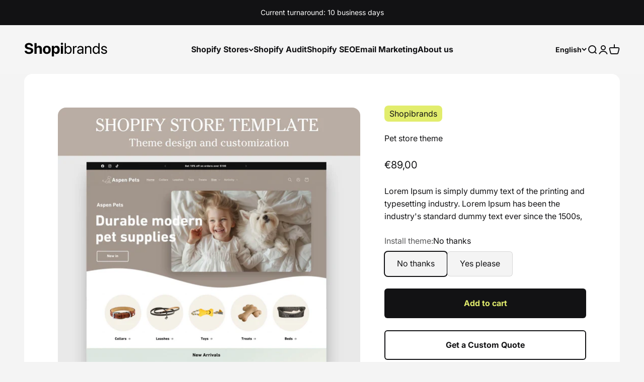

--- FILE ---
content_type: text/html; charset=utf-8
request_url: https://shopibrands.com/products/pet-store-theme-1
body_size: 47587
content:
<!doctype html>

<html lang="en" dir="ltr">
  <head>


<!-- Google tag (gtag.js) -->
<script async crossorigin fetchpriority="high" src="/cdn/shopifycloud/importmap-polyfill/es-modules-shim.2.4.0.js"></script>
<script async src="https://www.googletagmanager.com/gtag/js?id=GT-5R7PZNNV"></script>
<script>
  window.dataLayer = window.dataLayer || [];
  function gtag(){dataLayer.push(arguments);}
  gtag('js', new Date());

  gtag('config', 'GT-5R7PZNNV');
</script>




    <script type="application/ld+json">
{
  "@context": "https://schema.org/",
  "@type": "Service",
  "serviceType": "Shopify Agentur Webseites und SEO",
  "additionalType": "https://en.wikipedia.org/wiki/Shopify",
  "provider": {
    "@type": "LocalBusiness",
    "name": "Shopibrands Dein Shopify Agentur in Berlin",
    "image": "https://shopibrands.com/cdn/shop/files/shopibrands_logo_blue.png",
    "url": "https://shopibrands.com/",
    "logo": "https://shopibrands.com/cdn/shop/files/shopibrands_logo_blue.png",
    "telephone": "+491744004283",
    "priceRange": "$$",
    "address": {
      "@type": "PostalAddress",
      "streetAddress": "Dannenwalder Weg 50",
      "addressLocality": "Berlin",
      "addressRegion": "Berlin",
      "postalCode": "13439",
      "addressCountry": "DE"
    },
    "geo": {
      "@type": "GeoCoordinates",
      "latitude": 52.594428,
      "longitude": 13.278087
    },
    "openingHoursSpecification": {
      "@type": "OpeningHoursSpecification",
      "dayOfWeek": [
        "Monday",
        "Tuesday",
        "Wednesday",
        "Thursday",
        "Friday",
        "Saturday",
        "Sunday"
      ],
      "opens": "00:00",
      "closes": "23:59"
    },
    "aggregateRating": {
      "@type": "AggregateRating",
      "ratingValue": "4.9",
      "reviewCount": "1250"
    },
    "sameAs": [
      "https://www.instagram.com/shopibrandsco/",
      "https://www.facebook.com/shopibrandsco/"
    ],
    "knowsAbout": [
      "Shopify Websites",
      "Shopify SEO",
      "Shopify Dropshipping",
      "Shopify Optimization",
      "Shopify Stores",
      "Shopify Themes",
      "Email Marketing",
      "Shopify Optimierung",
      "Shopify Shops",
      "E-Mail-Marketing",
      "Email Automations"
    ],
    "hasOfferCatalog": {
      "@type": "OfferCatalog",
      "name": "Shopify E-Commerce Websites",
      "itemListElement": [
        {
          "@type": "Offer",
          "itemOffered": {
            "@type": "Service",
            "name": "Shopify E-Commerce Website",
            "url": "https://shopibrands.com/de/pages/store-development"
          }
        },
        {
          "@type": "Offer",
          "itemOffered": {
            "@type": "Service",
            "name": "SEO-Dienste für Shopify",
            "url": "https://shopibrands.com/de/pages/seo"
          }
        },
        {
          "@type": "Offer",
          "itemOffered": {
            "@type": "Service",
            "name": "Shopify Marketing",
            "url": "https://shopibrands.com/de/pages/marketing"
          }
        },
        {
          "@type": "Offer",
          "itemOffered": {
            "@type": "Service",
            "name": "Shopify Masterclass Course Coaching",
            "url": "https://shopibrands.com/de/pages/shopify-masterclass"
          }
        }
      ]
    },
    "areaServed": {
      "@type": "GeoCircle",
      "geoMidpoint": {
        "@type": "GeoCoordinates",
        "latitude": 52.594428,
        "longitude": 13.278087
      },
      "geoRadius": 100000
    },
    "potentialAction": {
      "@type": "ScheduleAction",
      "name": "GRATIS GESPRÄCH BUCHEN",
      "url": "https://calendly.com/shopibrands"
    }
  }
}
</script>




    
<meta name="facebook-domain-verification" content="po3ttpt5b92uihu84pmdbc030evioo" />



    <meta charset="utf-8">
    <meta name="viewport" content="width=device-width, initial-scale=1.0, height=device-height, minimum-scale=1.0, maximum-scale=1.0">
    <meta name="theme-color" content="#f4f4f4">

    <title>Pet store shopify theme beige - Shopify website templates</title><meta name="description" content="Create the perfect online shopping experience for your pet store or puppy breeding business with our customizable shopify pet store themes. Easily showcase your products with beautifully designed Canva banners and make updates with our easy-to-use theme file. Suitable for custom products and dropshipping."><link rel="canonical" href="https://shopibrands.com/products/pet-store-theme-1"><link rel="shortcut icon" href="//shopibrands.com/cdn/shop/files/favicon.svg?v=1758602024&width=96">
      <link rel="apple-touch-icon" href="//shopibrands.com/cdn/shop/files/favicon.svg?v=1758602024&width=180"><link rel="preconnect" href="https://cdn.shopify.com">
    <link rel="preconnect" href="https://fonts.shopifycdn.com" crossorigin>
    <link rel="dns-prefetch" href="https://productreviews.shopifycdn.com">
    <script src="https://ajax.googleapis.com/ajax/libs/jquery/3.7.1/jquery.min.js"></script><link rel="preload" href="//shopibrands.com/cdn/fonts/inter/inter_n6.771af0474a71b3797eb38f3487d6fb79d43b6877.woff2" as="font" type="font/woff2" crossorigin><link rel="preload" href="//shopibrands.com/cdn/fonts/inter/inter_n4.b2a3f24c19b4de56e8871f609e73ca7f6d2e2bb9.woff2" as="font" type="font/woff2" crossorigin>
<meta property="og:type" content="product">
  <meta property="og:title" content="Pet store theme">
  <meta property="product:price:amount" content="89,00">
  <meta property="product:price:currency" content="EUR">
  <meta property="product:availability" content="in stock"><meta property="og:image" content="http://shopibrands.com/cdn/shop/files/11_22ecf624-70a2-4352-b143-b20b91b9522c.jpg?v=1717180870&width=2048">
  <meta property="og:image:secure_url" content="https://shopibrands.com/cdn/shop/files/11_22ecf624-70a2-4352-b143-b20b91b9522c.jpg?v=1717180870&width=2048">
  <meta property="og:image:width" content="2000">
  <meta property="og:image:height" content="2000"><meta property="og:description" content="Create the perfect online shopping experience for your pet store or puppy breeding business with our customizable shopify pet store themes. Easily showcase your products with beautifully designed Canva banners and make updates with our easy-to-use theme file. Suitable for custom products and dropshipping."><meta property="og:url" content="https://shopibrands.com/products/pet-store-theme-1">
<meta property="og:site_name" content="Shopibrands"><meta name="twitter:card" content="summary"><meta name="twitter:title" content="Pet store theme">
  <meta name="twitter:description" content="Create the perfect online shopping experience for your pet store or puppy breeding business with our customizable Shopify theme design. Easily showcase your products with beautifully designed Canva banners and make updates with our easy-to-use theme file. Suitable for custom products and dropshipping. 
Demo https://aspenpetssupplies.myshopify.com/
Password 1"><meta name="twitter:image" content="https://shopibrands.com/cdn/shop/files/11_22ecf624-70a2-4352-b143-b20b91b9522c.jpg?crop=center&height=1200&v=1717180870&width=1200">
  <meta name="twitter:image:alt" content=""><script type="application/ld+json">{"@context":"http:\/\/schema.org\/","@id":"\/products\/pet-store-theme-1#product","@type":"ProductGroup","brand":{"@type":"Brand","name":"Shopibrands"},"category":"","description":"Create the perfect online shopping experience for your pet store or puppy breeding business with our customizable Shopify theme design. Easily showcase your products with beautifully designed Canva banners and make updates with our easy-to-use theme file. Suitable for custom products and dropshipping. \nDemo https:\/\/aspenpetssupplies.myshopify.com\/\nPassword 1","hasVariant":[{"@id":"\/products\/pet-store-theme-1?variant=45700072210696#variant","@type":"Product","image":"https:\/\/shopibrands.com\/cdn\/shop\/files\/11_22ecf624-70a2-4352-b143-b20b91b9522c.jpg?v=1717180870\u0026width=1920","name":"Pet store theme - No thanks","offers":{"@id":"\/products\/pet-store-theme-1?variant=45700072210696#offer","@type":"Offer","availability":"http:\/\/schema.org\/InStock","price":"89.00","priceCurrency":"EUR","url":"https:\/\/shopibrands.com\/products\/pet-store-theme-1?variant=45700072210696"}},{"@id":"\/products\/pet-store-theme-1?variant=45700072243464#variant","@type":"Product","image":"https:\/\/shopibrands.com\/cdn\/shop\/files\/11_22ecf624-70a2-4352-b143-b20b91b9522c.jpg?v=1717180870\u0026width=1920","name":"Pet store theme - Yes please","offers":{"@id":"\/products\/pet-store-theme-1?variant=45700072243464#offer","@type":"Offer","availability":"http:\/\/schema.org\/InStock","price":"180.00","priceCurrency":"EUR","url":"https:\/\/shopibrands.com\/products\/pet-store-theme-1?variant=45700072243464"}}],"name":"Pet store theme","productGroupID":"8587684643080","url":"https:\/\/shopibrands.com\/products\/pet-store-theme-1"}</script><script type="application/ld+json">
  {
    "@context": "https://schema.org",
    "@type": "BreadcrumbList",
    "itemListElement": [{
        "@type": "ListItem",
        "position": 1,
        "name": "Home",
        "item": "https://shopibrands.com"
      },{
            "@type": "ListItem",
            "position": 2,
            "name": "Pet store theme",
            "item": "https://shopibrands.com/products/pet-store-theme-1"
          }]
  }
</script><style>/* Typography (heading) */
  @font-face {
  font-family: Inter;
  font-weight: 600;
  font-style: normal;
  font-display: fallback;
  src: url("//shopibrands.com/cdn/fonts/inter/inter_n6.771af0474a71b3797eb38f3487d6fb79d43b6877.woff2") format("woff2"),
       url("//shopibrands.com/cdn/fonts/inter/inter_n6.88c903d8f9e157d48b73b7777d0642925bcecde7.woff") format("woff");
}

@font-face {
  font-family: Inter;
  font-weight: 600;
  font-style: italic;
  font-display: fallback;
  src: url("//shopibrands.com/cdn/fonts/inter/inter_i6.3bbe0fe1c7ee4f282f9c2e296f3e4401a48cbe19.woff2") format("woff2"),
       url("//shopibrands.com/cdn/fonts/inter/inter_i6.8bea21f57a10d5416ddf685e2c91682ec237876d.woff") format("woff");
}

/* Typography (body) */
  @font-face {
  font-family: Inter;
  font-weight: 400;
  font-style: normal;
  font-display: fallback;
  src: url("//shopibrands.com/cdn/fonts/inter/inter_n4.b2a3f24c19b4de56e8871f609e73ca7f6d2e2bb9.woff2") format("woff2"),
       url("//shopibrands.com/cdn/fonts/inter/inter_n4.af8052d517e0c9ffac7b814872cecc27ae1fa132.woff") format("woff");
}

@font-face {
  font-family: Inter;
  font-weight: 400;
  font-style: italic;
  font-display: fallback;
  src: url("//shopibrands.com/cdn/fonts/inter/inter_i4.feae1981dda792ab80d117249d9c7e0f1017e5b3.woff2") format("woff2"),
       url("//shopibrands.com/cdn/fonts/inter/inter_i4.62773b7113d5e5f02c71486623cf828884c85c6e.woff") format("woff");
}

@font-face {
  font-family: Inter;
  font-weight: 700;
  font-style: normal;
  font-display: fallback;
  src: url("//shopibrands.com/cdn/fonts/inter/inter_n7.02711e6b374660cfc7915d1afc1c204e633421e4.woff2") format("woff2"),
       url("//shopibrands.com/cdn/fonts/inter/inter_n7.6dab87426f6b8813070abd79972ceaf2f8d3b012.woff") format("woff");
}

@font-face {
  font-family: Inter;
  font-weight: 700;
  font-style: italic;
  font-display: fallback;
  src: url("//shopibrands.com/cdn/fonts/inter/inter_i7.b377bcd4cc0f160622a22d638ae7e2cd9b86ea4c.woff2") format("woff2"),
       url("//shopibrands.com/cdn/fonts/inter/inter_i7.7c69a6a34e3bb44fcf6f975857e13b9a9b25beb4.woff") format("woff");
}

:root {
    /**
     * ---------------------------------------------------------------------
     * SPACING VARIABLES
     *
     * We are using a spacing inspired from frameworks like Tailwind CSS.
     * ---------------------------------------------------------------------
     */
    --spacing-0-5: 0.125rem; /* 2px */
    --spacing-1: 0.25rem; /* 4px */
    --spacing-1-5: 0.375rem; /* 6px */
    --spacing-2: 0.5rem; /* 8px */
    --spacing-2-5: 0.625rem; /* 10px */
    --spacing-3: 0.75rem; /* 12px */
    --spacing-3-5: 0.875rem; /* 14px */
    --spacing-4: 1rem; /* 16px */
    --spacing-4-5: 1.125rem; /* 18px */
    --spacing-5: 1.25rem; /* 20px */
    --spacing-5-5: 1.375rem; /* 22px */
    --spacing-6: 1.5rem; /* 24px */
    --spacing-6-5: 1.625rem; /* 26px */
    --spacing-7: 1.75rem; /* 28px */
    --spacing-7-5: 1.875rem; /* 30px */
    --spacing-8: 2rem; /* 32px */
    --spacing-8-5: 2.125rem; /* 34px */
    --spacing-9: 2.25rem; /* 36px */
    --spacing-9-5: 2.375rem; /* 38px */
    --spacing-10: 2.5rem; /* 40px */
    --spacing-11: 2.75rem; /* 44px */
    --spacing-12: 3rem; /* 48px */
    --spacing-14: 3.5rem; /* 56px */
    --spacing-16: 4rem; /* 64px */
    --spacing-18: 4.5rem; /* 72px */
    --spacing-20: 5rem; /* 80px */
    --spacing-24: 6rem; /* 96px */
    --spacing-28: 7rem; /* 112px */
    --spacing-32: 8rem; /* 128px */
    --spacing-36: 9rem; /* 144px */
    --spacing-40: 10rem; /* 160px */
    --spacing-44: 11rem; /* 176px */
    --spacing-48: 12rem; /* 192px */
    --spacing-52: 13rem; /* 208px */
    --spacing-56: 14rem; /* 224px */
    --spacing-60: 15rem; /* 240px */
    --spacing-64: 16rem; /* 256px */
    --spacing-72: 18rem; /* 288px */
    --spacing-80: 20rem; /* 320px */
    --spacing-96: 24rem; /* 384px */

    /* Container */
    --container-max-width: 1760px;
    --container-narrow-max-width: 1510px;
    --container-gutter: var(--spacing-5);
    --section-outer-spacing-block: var(--spacing-12);
    --section-inner-max-spacing-block: var(--spacing-10);
    --section-inner-spacing-inline: var(--container-gutter);
    --section-stack-spacing-block: var(--spacing-8);

    /* Grid gutter */
    --grid-gutter: var(--spacing-5);

    /* Product list settings */
    --product-list-row-gap: var(--spacing-8);
    --product-list-column-gap: var(--grid-gutter);

    /* Form settings */
    --input-gap: var(--spacing-2);
    --input-height: 2.625rem;
    --input-padding-inline: var(--spacing-4);

    /* Other sizes */
    --sticky-area-height: calc(var(--sticky-announcement-bar-enabled, 0) * var(--announcement-bar-height, 0px) + var(--sticky-header-enabled, 0) * var(--header-height, 0px));

    /* RTL support */
    --transform-logical-flip: 1;
    --transform-origin-start: left;
    --transform-origin-end: right;

    /**
     * ---------------------------------------------------------------------
     * TYPOGRAPHY
     * ---------------------------------------------------------------------
     */

    /* Font properties */
    --heading-font-family: Inter, sans-serif;
    --heading-font-weight: 600;
    --heading-font-style: normal;
    --heading-text-transform: normal;
    --heading-letter-spacing: 0.0em;
    --text-font-family: Inter, sans-serif;
    --text-font-weight: 400;
    --text-font-style: normal;
    --text-letter-spacing: 0.0em;

    /* Font sizes */
    --text-h0: 3rem;
    --text-h1: 2.5rem;
    --text-h2: 2rem;
    --text-h3: 1.5rem;
    --text-h4: 1.375rem;
    --text-h5: 1.125rem;
    --text-h6: 1rem;
    --text-xs: 0.6875rem;
    --text-sm: 0.75rem;
    --text-base: 0.875rem;
    --text-lg: 1.125rem;

    /**
     * ---------------------------------------------------------------------
     * COLORS
     * ---------------------------------------------------------------------
     */

    /* Color settings */--accent: 18 18 20;
    --text-primary: 18 18 20;
    --background-primary: 244 244 244;
    --dialog-background: 255 255 255;
    --border-color: var(--text-color, var(--text-primary)) / 0.12;

    /* Button colors */
    --button-background-primary: 18 18 20;
    --button-text-primary: 226 237 109;
    --button-background-secondary: 255 255 255;
    --button-text-secondary: 18 18 20;

    /* Status colors */
    --success-background: 224 244 232;
    --success-text: 0 163 65;
    --warning-background: 255 246 233;
    --warning-text: 255 183 74;
    --error-background: 254 231 231;
    --error-text: 248 58 58;

    /* Product colors */
    --on-sale-text: 226 237 109;
    --on-sale-badge-background: 226 237 109;
    --on-sale-badge-text: 0 0 0;
    --sold-out-badge-background: 0 0 0;
    --sold-out-badge-text: 255 255 255;
    --primary-badge-background: 226 237 109;
    --primary-badge-text: 0 0 0;
    --star-color: 255 183 74;
    --product-card-background: 255 255 255;
    --product-card-text: 18 18 20;

    /* Header colors */
    --header-background: 244 244 244;
    --header-text: 18 18 20;

    /* Footer colors */
    --footer-background: 255 255 255;
    --footer-text: 18 18 20;

    /* Rounded variables (used for border radius) */
    --rounded-xs: 0.25rem;
    --rounded-sm: 0.5rem;
    --rounded: 1.0rem;
    --rounded-lg: 2.0rem;
    --rounded-full: 9999px;

    --rounded-button: 0.375rem;
    --rounded-input: 0.5rem;

    /* Box shadow */
    --shadow-sm: 0 2px 8px rgb(var(--text-primary) / 0.1);
    --shadow: 0 5px 15px rgb(var(--text-primary) / 0.1);
    --shadow-md: 0 5px 30px rgb(var(--text-primary) / 0.1);
    --shadow-block: 0px 18px 50px rgb(var(--text-primary) / 0.1);

    /**
     * ---------------------------------------------------------------------
     * OTHER
     * ---------------------------------------------------------------------
     */

    --stagger-products-reveal-opacity: 0;
    --cursor-close-svg-url: url(//shopibrands.com/cdn/shop/t/33/assets/cursor-close.svg?v=147174565022153725511763648461);
    --cursor-zoom-in-svg-url: url(//shopibrands.com/cdn/shop/t/33/assets/cursor-zoom-in.svg?v=154953035094101115921763648461);
    --cursor-zoom-out-svg-url: url(//shopibrands.com/cdn/shop/t/33/assets/cursor-zoom-out.svg?v=16155520337305705181763648461);
    --checkmark-svg-url: url(//shopibrands.com/cdn/shop/t/33/assets/checkmark.svg?v=65773545152762675001763648461);
  }

  [dir="rtl"]:root {
    /* RTL support */
    --transform-logical-flip: -1;
    --transform-origin-start: right;
    --transform-origin-end: left;
  }

  @media screen and (min-width: 700px) {
    :root {
      /* Typography (font size) */
      --text-h0: 4rem;
      --text-h1: 3rem;
      --text-h2: 2.5rem;
      --text-h3: 2rem;
      --text-h4: 1.625rem;
      --text-h5: 1.25rem;
      --text-h6: 1.125rem;

      --text-xs: 0.75rem;
      --text-sm: 0.875rem;
      --text-base: 1.0rem;
      --text-lg: 1.25rem;

      /* Spacing */
      --container-gutter: 2rem;
      --section-outer-spacing-block: var(--spacing-16);
      --section-inner-max-spacing-block: var(--spacing-12);
      --section-inner-spacing-inline: var(--spacing-12);
      --section-stack-spacing-block: var(--spacing-12);

      /* Grid gutter */
      --grid-gutter: var(--spacing-6);

      /* Product list settings */
      --product-list-row-gap: var(--spacing-12);

      /* Form settings */
      --input-gap: 1rem;
      --input-height: 3.125rem;
      --input-padding-inline: var(--spacing-5);
    }
  }

  @media screen and (min-width: 1000px) {
    :root {
      /* Spacing settings */
      --container-gutter: var(--spacing-12);
      --section-outer-spacing-block: var(--spacing-18);
      --section-inner-max-spacing-block: var(--spacing-16);
      --section-inner-spacing-inline: var(--spacing-16);
      --section-stack-spacing-block: var(--spacing-12);
    }
  }

  @media screen and (min-width: 1150px) {
    :root {
      /* Spacing settings */
      --container-gutter: var(--spacing-12);
      --text-h2: 3rem;
      --section-outer-spacing-block: var(--spacing-20);
      --section-inner-max-spacing-block: var(--spacing-16);
      --section-inner-spacing-inline: var(--spacing-16);
      --section-stack-spacing-block: var(--spacing-12);
    }
  }

  @media screen and (min-width: 1400px) {
    :root {
      /* Typography (font size) */
      --text-h0: 5rem;
      --text-h1: 3.75rem;
      --text-h3: 2.25rem;
      --text-h4: 2rem;
      --text-h5: 1.5rem;
      --text-h6: 1.25rem;

      --section-outer-spacing-block: var(--spacing-24);
      --section-inner-max-spacing-block: var(--spacing-18);
      --section-inner-spacing-inline: var(--spacing-18);
    }
  }

  @media screen and (min-width: 1600px) {
    :root {
      --text-h2: 3rem;
      --section-outer-spacing-block: var(--spacing-24);
      --section-inner-max-spacing-block: var(--spacing-20);
      --section-inner-spacing-inline: var(--spacing-20);
    }
  }

  /**
   * ---------------------------------------------------------------------
   * LIQUID DEPENDANT CSS
   *
   * Our main CSS is Liquid free, but some very specific features depend on
   * theme settings, so we have them here
   * ---------------------------------------------------------------------
   */@media screen and (pointer: fine) {
        .button:not([disabled]):hover, .btn:not([disabled]):hover, .shopify-payment-button__button--unbranded:not([disabled]):hover {
          --button-background-opacity: 0.85;
        }

        .button--subdued:not([disabled]):hover {
          --button-background: var(--text-color) / .05 !important;
        }
      }</style><script>
  // This allows to expose several variables to the global scope, to be used in scripts
  window.themeVariables = {
    settings: {
      showPageTransition: null,
      staggerProductsApparition: true,
      reduceDrawerAnimation: false,
      reduceMenuAnimation: false,
      headingApparition: "split_fade",
      pageType: "product",
      moneyFormat: "€{{amount_with_comma_separator}}",
      moneyWithCurrencyFormat: "€{{amount_with_comma_separator}} EUR",
      currencyCodeEnabled: false,
      cartType: "popover",
      showDiscount: true,
      discountMode: "saving",
      pageBackground: "#f4f4f4",
      textColor: "#121214"
    },

    strings: {
      accessibilityClose: "Close",
      accessibilityNext: "Next",
      accessibilityPrevious: "Previous",
      closeGallery: "Close gallery",
      zoomGallery: "Zoom",
      errorGallery: "Image cannot be loaded",
      searchNoResults: "No results could be found.",
      addOrderNote: "Add order note",
      editOrderNote: "Edit order note",
      shippingEstimatorNoResults: "Sorry, we do not ship to your address.",
      shippingEstimatorOneResult: "There is one shipping rate for your address:",
      shippingEstimatorMultipleResults: "There are several shipping rates for your address:",
      shippingEstimatorError: "One or more error occurred while retrieving shipping rates:"
    },

    breakpoints: {
      'sm': 'screen and (min-width: 700px)',
      'md': 'screen and (min-width: 1000px)',
      'lg': 'screen and (min-width: 1150px)',
      'xl': 'screen and (min-width: 1400px)',

      'sm-max': 'screen and (max-width: 699px)',
      'md-max': 'screen and (max-width: 999px)',
      'lg-max': 'screen and (max-width: 1149px)',
      'xl-max': 'screen and (max-width: 1399px)'
    }
  };

  // For detecting native share
  document.documentElement.classList.add(`native-share--${navigator.share ? 'enabled' : 'disabled'}`);// We save the product ID in local storage to be eventually used for recently viewed section
    try {
      const recentlyViewedProducts = new Set(JSON.parse(localStorage.getItem('theme:recently-viewed-products') || '[]'));

      recentlyViewedProducts.delete(8587684643080); // Delete first to re-move the product
      recentlyViewedProducts.add(8587684643080);

      localStorage.setItem('theme:recently-viewed-products', JSON.stringify(Array.from(recentlyViewedProducts.values()).reverse()));
    } catch (e) {
      // Safari in private mode does not allow setting item, we silently fail
    }</script><script type="importmap">{
        "imports": {
          "vendor": "//shopibrands.com/cdn/shop/t/33/assets/vendor.min.js?v=166563502121812900551763648461",
          "theme": "//shopibrands.com/cdn/shop/t/33/assets/theme.js?v=9073646435623356631763648992",
          "photoswipe": "//shopibrands.com/cdn/shop/t/33/assets/photoswipe.min.js?v=13374349288281597431763648461"
        }
      }
    </script>

    <script type="module" src="//shopibrands.com/cdn/shop/t/33/assets/vendor.min.js?v=166563502121812900551763648461"></script>
    <script type="module" src="//shopibrands.com/cdn/shop/t/33/assets/theme.js?v=9073646435623356631763648992"></script>

    <script>window.performance && window.performance.mark && window.performance.mark('shopify.content_for_header.start');</script><meta name="google-site-verification" content="KCtYFUlEQp3O6viEgylrdjLwXLmGYEQfL8_sRS9Y2cw">
<meta id="shopify-digital-wallet" name="shopify-digital-wallet" content="/60089958595/digital_wallets/dialog">
<meta name="shopify-checkout-api-token" content="006e703fcac9d3aaf1fed81cf3ad6d74">
<link rel="alternate" hreflang="x-default" href="https://shopibrands.com/products/pet-store-theme-1">
<link rel="alternate" hreflang="en" href="https://shopibrands.com/products/pet-store-theme-1">
<link rel="alternate" hreflang="de" href="https://shopibrands.com/de/products/haustiergeschaeft-shopify-webseite-1">
<link rel="alternate" type="application/json+oembed" href="https://shopibrands.com/products/pet-store-theme-1.oembed">
<script async="async" src="/checkouts/internal/preloads.js?locale=en-DE"></script>
<script id="apple-pay-shop-capabilities" type="application/json">{"shopId":60089958595,"countryCode":"DE","currencyCode":"EUR","merchantCapabilities":["supports3DS"],"merchantId":"gid:\/\/shopify\/Shop\/60089958595","merchantName":"Shopibrands","requiredBillingContactFields":["postalAddress","email"],"requiredShippingContactFields":["postalAddress","email"],"shippingType":"shipping","supportedNetworks":["visa","maestro","masterCard","amex"],"total":{"type":"pending","label":"Shopibrands","amount":"1.00"},"shopifyPaymentsEnabled":true,"supportsSubscriptions":true}</script>
<script id="shopify-features" type="application/json">{"accessToken":"006e703fcac9d3aaf1fed81cf3ad6d74","betas":["rich-media-storefront-analytics"],"domain":"shopibrands.com","predictiveSearch":true,"shopId":60089958595,"locale":"en"}</script>
<script>var Shopify = Shopify || {};
Shopify.shop = "gefaelltmir.myshopify.com";
Shopify.locale = "en";
Shopify.currency = {"active":"EUR","rate":"1.0"};
Shopify.country = "DE";
Shopify.theme = {"name":"Latest Impact ","id":190019010824,"schema_name":"Impact","schema_version":"6.10.0","theme_store_id":1190,"role":"main"};
Shopify.theme.handle = "null";
Shopify.theme.style = {"id":null,"handle":null};
Shopify.cdnHost = "shopibrands.com/cdn";
Shopify.routes = Shopify.routes || {};
Shopify.routes.root = "/";</script>
<script type="module">!function(o){(o.Shopify=o.Shopify||{}).modules=!0}(window);</script>
<script>!function(o){function n(){var o=[];function n(){o.push(Array.prototype.slice.apply(arguments))}return n.q=o,n}var t=o.Shopify=o.Shopify||{};t.loadFeatures=n(),t.autoloadFeatures=n()}(window);</script>
<script id="shop-js-analytics" type="application/json">{"pageType":"product"}</script>
<script defer="defer" async type="module" src="//shopibrands.com/cdn/shopifycloud/shop-js/modules/v2/client.init-shop-cart-sync_BApSsMSl.en.esm.js"></script>
<script defer="defer" async type="module" src="//shopibrands.com/cdn/shopifycloud/shop-js/modules/v2/chunk.common_CBoos6YZ.esm.js"></script>
<script type="module">
  await import("//shopibrands.com/cdn/shopifycloud/shop-js/modules/v2/client.init-shop-cart-sync_BApSsMSl.en.esm.js");
await import("//shopibrands.com/cdn/shopifycloud/shop-js/modules/v2/chunk.common_CBoos6YZ.esm.js");

  window.Shopify.SignInWithShop?.initShopCartSync?.({"fedCMEnabled":true,"windoidEnabled":true});

</script>
<script>(function() {
  var isLoaded = false;
  function asyncLoad() {
    if (isLoaded) return;
    isLoaded = true;
    var urls = ["https:\/\/cdn.jsdelivr.net\/gh\/yunmuqing\/SmBdBWwTCrjyN3AE@latest\/mbAt2ktK3Dmszf6K.js?shop=gefaelltmir.myshopify.com","https:\/\/static.klaviyo.com\/onsite\/js\/klaviyo.js?company_id=TAcpPa\u0026shop=gefaelltmir.myshopify.com","https:\/\/static.klaviyo.com\/onsite\/js\/klaviyo.js?company_id=TAcpPa\u0026shop=gefaelltmir.myshopify.com","https:\/\/cdn.shopify.com\/s\/files\/1\/0600\/8995\/8595\/t\/8\/assets\/globo.formbuilder.init.js?v=1632516006\u0026shop=gefaelltmir.myshopify.com","https:\/\/cf.storeify.app\/js\/frontend\/scripttag.js?shop=gefaelltmir.myshopify.com","https:\/\/cdn.jsdelivr.net\/gh\/yunmuqing\/tab-1.0.0@latest\/TnneA4W36det67xK.js?shop=gefaelltmir.myshopify.com","https:\/\/faq.zifyapp.com\/js\/frontend\/scripttag-v1.js?shop=gefaelltmir.myshopify.com"];
    for (var i = 0; i < urls.length; i++) {
      var s = document.createElement('script');
      s.type = 'text/javascript';
      s.async = true;
      s.src = urls[i];
      var x = document.getElementsByTagName('script')[0];
      x.parentNode.insertBefore(s, x);
    }
  };
  if(window.attachEvent) {
    window.attachEvent('onload', asyncLoad);
  } else {
    window.addEventListener('load', asyncLoad, false);
  }
})();</script>
<script id="__st">var __st={"a":60089958595,"offset":3600,"reqid":"3b18fa9b-b840-473a-90f0-2fe304e1aa7a-1768932555","pageurl":"shopibrands.com\/products\/pet-store-theme-1","u":"0ee407093b27","p":"product","rtyp":"product","rid":8587684643080};</script>
<script>window.ShopifyPaypalV4VisibilityTracking = true;</script>
<script id="captcha-bootstrap">!function(){'use strict';const t='contact',e='account',n='new_comment',o=[[t,t],['blogs',n],['comments',n],[t,'customer']],c=[[e,'customer_login'],[e,'guest_login'],[e,'recover_customer_password'],[e,'create_customer']],r=t=>t.map((([t,e])=>`form[action*='/${t}']:not([data-nocaptcha='true']) input[name='form_type'][value='${e}']`)).join(','),a=t=>()=>t?[...document.querySelectorAll(t)].map((t=>t.form)):[];function s(){const t=[...o],e=r(t);return a(e)}const i='password',u='form_key',d=['recaptcha-v3-token','g-recaptcha-response','h-captcha-response',i],f=()=>{try{return window.sessionStorage}catch{return}},m='__shopify_v',_=t=>t.elements[u];function p(t,e,n=!1){try{const o=window.sessionStorage,c=JSON.parse(o.getItem(e)),{data:r}=function(t){const{data:e,action:n}=t;return t[m]||n?{data:e,action:n}:{data:t,action:n}}(c);for(const[e,n]of Object.entries(r))t.elements[e]&&(t.elements[e].value=n);n&&o.removeItem(e)}catch(o){console.error('form repopulation failed',{error:o})}}const l='form_type',E='cptcha';function T(t){t.dataset[E]=!0}const w=window,h=w.document,L='Shopify',v='ce_forms',y='captcha';let A=!1;((t,e)=>{const n=(g='f06e6c50-85a8-45c8-87d0-21a2b65856fe',I='https://cdn.shopify.com/shopifycloud/storefront-forms-hcaptcha/ce_storefront_forms_captcha_hcaptcha.v1.5.2.iife.js',D={infoText:'Protected by hCaptcha',privacyText:'Privacy',termsText:'Terms'},(t,e,n)=>{const o=w[L][v],c=o.bindForm;if(c)return c(t,g,e,D).then(n);var r;o.q.push([[t,g,e,D],n]),r=I,A||(h.body.append(Object.assign(h.createElement('script'),{id:'captcha-provider',async:!0,src:r})),A=!0)});var g,I,D;w[L]=w[L]||{},w[L][v]=w[L][v]||{},w[L][v].q=[],w[L][y]=w[L][y]||{},w[L][y].protect=function(t,e){n(t,void 0,e),T(t)},Object.freeze(w[L][y]),function(t,e,n,w,h,L){const[v,y,A,g]=function(t,e,n){const i=e?o:[],u=t?c:[],d=[...i,...u],f=r(d),m=r(i),_=r(d.filter((([t,e])=>n.includes(e))));return[a(f),a(m),a(_),s()]}(w,h,L),I=t=>{const e=t.target;return e instanceof HTMLFormElement?e:e&&e.form},D=t=>v().includes(t);t.addEventListener('submit',(t=>{const e=I(t);if(!e)return;const n=D(e)&&!e.dataset.hcaptchaBound&&!e.dataset.recaptchaBound,o=_(e),c=g().includes(e)&&(!o||!o.value);(n||c)&&t.preventDefault(),c&&!n&&(function(t){try{if(!f())return;!function(t){const e=f();if(!e)return;const n=_(t);if(!n)return;const o=n.value;o&&e.removeItem(o)}(t);const e=Array.from(Array(32),(()=>Math.random().toString(36)[2])).join('');!function(t,e){_(t)||t.append(Object.assign(document.createElement('input'),{type:'hidden',name:u})),t.elements[u].value=e}(t,e),function(t,e){const n=f();if(!n)return;const o=[...t.querySelectorAll(`input[type='${i}']`)].map((({name:t})=>t)),c=[...d,...o],r={};for(const[a,s]of new FormData(t).entries())c.includes(a)||(r[a]=s);n.setItem(e,JSON.stringify({[m]:1,action:t.action,data:r}))}(t,e)}catch(e){console.error('failed to persist form',e)}}(e),e.submit())}));const S=(t,e)=>{t&&!t.dataset[E]&&(n(t,e.some((e=>e===t))),T(t))};for(const o of['focusin','change'])t.addEventListener(o,(t=>{const e=I(t);D(e)&&S(e,y())}));const B=e.get('form_key'),M=e.get(l),P=B&&M;t.addEventListener('DOMContentLoaded',(()=>{const t=y();if(P)for(const e of t)e.elements[l].value===M&&p(e,B);[...new Set([...A(),...v().filter((t=>'true'===t.dataset.shopifyCaptcha))])].forEach((e=>S(e,t)))}))}(h,new URLSearchParams(w.location.search),n,t,e,['guest_login'])})(!0,!0)}();</script>
<script integrity="sha256-4kQ18oKyAcykRKYeNunJcIwy7WH5gtpwJnB7kiuLZ1E=" data-source-attribution="shopify.loadfeatures" defer="defer" src="//shopibrands.com/cdn/shopifycloud/storefront/assets/storefront/load_feature-a0a9edcb.js" crossorigin="anonymous"></script>
<script data-source-attribution="shopify.dynamic_checkout.dynamic.init">var Shopify=Shopify||{};Shopify.PaymentButton=Shopify.PaymentButton||{isStorefrontPortableWallets:!0,init:function(){window.Shopify.PaymentButton.init=function(){};var t=document.createElement("script");t.src="https://shopibrands.com/cdn/shopifycloud/portable-wallets/latest/portable-wallets.en.js",t.type="module",document.head.appendChild(t)}};
</script>
<script data-source-attribution="shopify.dynamic_checkout.buyer_consent">
  function portableWalletsHideBuyerConsent(e){var t=document.getElementById("shopify-buyer-consent"),n=document.getElementById("shopify-subscription-policy-button");t&&n&&(t.classList.add("hidden"),t.setAttribute("aria-hidden","true"),n.removeEventListener("click",e))}function portableWalletsShowBuyerConsent(e){var t=document.getElementById("shopify-buyer-consent"),n=document.getElementById("shopify-subscription-policy-button");t&&n&&(t.classList.remove("hidden"),t.removeAttribute("aria-hidden"),n.addEventListener("click",e))}window.Shopify?.PaymentButton&&(window.Shopify.PaymentButton.hideBuyerConsent=portableWalletsHideBuyerConsent,window.Shopify.PaymentButton.showBuyerConsent=portableWalletsShowBuyerConsent);
</script>
<script data-source-attribution="shopify.dynamic_checkout.cart.bootstrap">document.addEventListener("DOMContentLoaded",(function(){function t(){return document.querySelector("shopify-accelerated-checkout-cart, shopify-accelerated-checkout")}if(t())Shopify.PaymentButton.init();else{new MutationObserver((function(e,n){t()&&(Shopify.PaymentButton.init(),n.disconnect())})).observe(document.body,{childList:!0,subtree:!0})}}));
</script>
<script id='scb4127' type='text/javascript' async='' src='https://shopibrands.com/cdn/shopifycloud/privacy-banner/storefront-banner.js'></script><link id="shopify-accelerated-checkout-styles" rel="stylesheet" media="screen" href="https://shopibrands.com/cdn/shopifycloud/portable-wallets/latest/accelerated-checkout-backwards-compat.css" crossorigin="anonymous">
<style id="shopify-accelerated-checkout-cart">
        #shopify-buyer-consent {
  margin-top: 1em;
  display: inline-block;
  width: 100%;
}

#shopify-buyer-consent.hidden {
  display: none;
}

#shopify-subscription-policy-button {
  background: none;
  border: none;
  padding: 0;
  text-decoration: underline;
  font-size: inherit;
  cursor: pointer;
}

#shopify-subscription-policy-button::before {
  box-shadow: none;
}

      </style>

<script>window.performance && window.performance.mark && window.performance.mark('shopify.content_for_header.end');</script>
<link href="//shopibrands.com/cdn/shop/t/33/assets/theme.css?v=178213612859459290061764238100" rel="stylesheet" type="text/css" media="all" /><script src="https://cdn.shopify.com/extensions/19689677-6488-4a31-adf3-fcf4359c5fd9/forms-2295/assets/shopify-forms-loader.js" type="text/javascript" defer="defer"></script>
<link href="https://monorail-edge.shopifysvc.com" rel="dns-prefetch">
<script>(function(){if ("sendBeacon" in navigator && "performance" in window) {try {var session_token_from_headers = performance.getEntriesByType('navigation')[0].serverTiming.find(x => x.name == '_s').description;} catch {var session_token_from_headers = undefined;}var session_cookie_matches = document.cookie.match(/_shopify_s=([^;]*)/);var session_token_from_cookie = session_cookie_matches && session_cookie_matches.length === 2 ? session_cookie_matches[1] : "";var session_token = session_token_from_headers || session_token_from_cookie || "";function handle_abandonment_event(e) {var entries = performance.getEntries().filter(function(entry) {return /monorail-edge.shopifysvc.com/.test(entry.name);});if (!window.abandonment_tracked && entries.length === 0) {window.abandonment_tracked = true;var currentMs = Date.now();var navigation_start = performance.timing.navigationStart;var payload = {shop_id: 60089958595,url: window.location.href,navigation_start,duration: currentMs - navigation_start,session_token,page_type: "product"};window.navigator.sendBeacon("https://monorail-edge.shopifysvc.com/v1/produce", JSON.stringify({schema_id: "online_store_buyer_site_abandonment/1.1",payload: payload,metadata: {event_created_at_ms: currentMs,event_sent_at_ms: currentMs}}));}}window.addEventListener('pagehide', handle_abandonment_event);}}());</script>
<script id="web-pixels-manager-setup">(function e(e,d,r,n,o){if(void 0===o&&(o={}),!Boolean(null===(a=null===(i=window.Shopify)||void 0===i?void 0:i.analytics)||void 0===a?void 0:a.replayQueue)){var i,a;window.Shopify=window.Shopify||{};var t=window.Shopify;t.analytics=t.analytics||{};var s=t.analytics;s.replayQueue=[],s.publish=function(e,d,r){return s.replayQueue.push([e,d,r]),!0};try{self.performance.mark("wpm:start")}catch(e){}var l=function(){var e={modern:/Edge?\/(1{2}[4-9]|1[2-9]\d|[2-9]\d{2}|\d{4,})\.\d+(\.\d+|)|Firefox\/(1{2}[4-9]|1[2-9]\d|[2-9]\d{2}|\d{4,})\.\d+(\.\d+|)|Chrom(ium|e)\/(9{2}|\d{3,})\.\d+(\.\d+|)|(Maci|X1{2}).+ Version\/(15\.\d+|(1[6-9]|[2-9]\d|\d{3,})\.\d+)([,.]\d+|)( \(\w+\)|)( Mobile\/\w+|) Safari\/|Chrome.+OPR\/(9{2}|\d{3,})\.\d+\.\d+|(CPU[ +]OS|iPhone[ +]OS|CPU[ +]iPhone|CPU IPhone OS|CPU iPad OS)[ +]+(15[._]\d+|(1[6-9]|[2-9]\d|\d{3,})[._]\d+)([._]\d+|)|Android:?[ /-](13[3-9]|1[4-9]\d|[2-9]\d{2}|\d{4,})(\.\d+|)(\.\d+|)|Android.+Firefox\/(13[5-9]|1[4-9]\d|[2-9]\d{2}|\d{4,})\.\d+(\.\d+|)|Android.+Chrom(ium|e)\/(13[3-9]|1[4-9]\d|[2-9]\d{2}|\d{4,})\.\d+(\.\d+|)|SamsungBrowser\/([2-9]\d|\d{3,})\.\d+/,legacy:/Edge?\/(1[6-9]|[2-9]\d|\d{3,})\.\d+(\.\d+|)|Firefox\/(5[4-9]|[6-9]\d|\d{3,})\.\d+(\.\d+|)|Chrom(ium|e)\/(5[1-9]|[6-9]\d|\d{3,})\.\d+(\.\d+|)([\d.]+$|.*Safari\/(?![\d.]+ Edge\/[\d.]+$))|(Maci|X1{2}).+ Version\/(10\.\d+|(1[1-9]|[2-9]\d|\d{3,})\.\d+)([,.]\d+|)( \(\w+\)|)( Mobile\/\w+|) Safari\/|Chrome.+OPR\/(3[89]|[4-9]\d|\d{3,})\.\d+\.\d+|(CPU[ +]OS|iPhone[ +]OS|CPU[ +]iPhone|CPU IPhone OS|CPU iPad OS)[ +]+(10[._]\d+|(1[1-9]|[2-9]\d|\d{3,})[._]\d+)([._]\d+|)|Android:?[ /-](13[3-9]|1[4-9]\d|[2-9]\d{2}|\d{4,})(\.\d+|)(\.\d+|)|Mobile Safari.+OPR\/([89]\d|\d{3,})\.\d+\.\d+|Android.+Firefox\/(13[5-9]|1[4-9]\d|[2-9]\d{2}|\d{4,})\.\d+(\.\d+|)|Android.+Chrom(ium|e)\/(13[3-9]|1[4-9]\d|[2-9]\d{2}|\d{4,})\.\d+(\.\d+|)|Android.+(UC? ?Browser|UCWEB|U3)[ /]?(15\.([5-9]|\d{2,})|(1[6-9]|[2-9]\d|\d{3,})\.\d+)\.\d+|SamsungBrowser\/(5\.\d+|([6-9]|\d{2,})\.\d+)|Android.+MQ{2}Browser\/(14(\.(9|\d{2,})|)|(1[5-9]|[2-9]\d|\d{3,})(\.\d+|))(\.\d+|)|K[Aa][Ii]OS\/(3\.\d+|([4-9]|\d{2,})\.\d+)(\.\d+|)/},d=e.modern,r=e.legacy,n=navigator.userAgent;return n.match(d)?"modern":n.match(r)?"legacy":"unknown"}(),u="modern"===l?"modern":"legacy",c=(null!=n?n:{modern:"",legacy:""})[u],f=function(e){return[e.baseUrl,"/wpm","/b",e.hashVersion,"modern"===e.buildTarget?"m":"l",".js"].join("")}({baseUrl:d,hashVersion:r,buildTarget:u}),m=function(e){var d=e.version,r=e.bundleTarget,n=e.surface,o=e.pageUrl,i=e.monorailEndpoint;return{emit:function(e){var a=e.status,t=e.errorMsg,s=(new Date).getTime(),l=JSON.stringify({metadata:{event_sent_at_ms:s},events:[{schema_id:"web_pixels_manager_load/3.1",payload:{version:d,bundle_target:r,page_url:o,status:a,surface:n,error_msg:t},metadata:{event_created_at_ms:s}}]});if(!i)return console&&console.warn&&console.warn("[Web Pixels Manager] No Monorail endpoint provided, skipping logging."),!1;try{return self.navigator.sendBeacon.bind(self.navigator)(i,l)}catch(e){}var u=new XMLHttpRequest;try{return u.open("POST",i,!0),u.setRequestHeader("Content-Type","text/plain"),u.send(l),!0}catch(e){return console&&console.warn&&console.warn("[Web Pixels Manager] Got an unhandled error while logging to Monorail."),!1}}}}({version:r,bundleTarget:l,surface:e.surface,pageUrl:self.location.href,monorailEndpoint:e.monorailEndpoint});try{o.browserTarget=l,function(e){var d=e.src,r=e.async,n=void 0===r||r,o=e.onload,i=e.onerror,a=e.sri,t=e.scriptDataAttributes,s=void 0===t?{}:t,l=document.createElement("script"),u=document.querySelector("head"),c=document.querySelector("body");if(l.async=n,l.src=d,a&&(l.integrity=a,l.crossOrigin="anonymous"),s)for(var f in s)if(Object.prototype.hasOwnProperty.call(s,f))try{l.dataset[f]=s[f]}catch(e){}if(o&&l.addEventListener("load",o),i&&l.addEventListener("error",i),u)u.appendChild(l);else{if(!c)throw new Error("Did not find a head or body element to append the script");c.appendChild(l)}}({src:f,async:!0,onload:function(){if(!function(){var e,d;return Boolean(null===(d=null===(e=window.Shopify)||void 0===e?void 0:e.analytics)||void 0===d?void 0:d.initialized)}()){var d=window.webPixelsManager.init(e)||void 0;if(d){var r=window.Shopify.analytics;r.replayQueue.forEach((function(e){var r=e[0],n=e[1],o=e[2];d.publishCustomEvent(r,n,o)})),r.replayQueue=[],r.publish=d.publishCustomEvent,r.visitor=d.visitor,r.initialized=!0}}},onerror:function(){return m.emit({status:"failed",errorMsg:"".concat(f," has failed to load")})},sri:function(e){var d=/^sha384-[A-Za-z0-9+/=]+$/;return"string"==typeof e&&d.test(e)}(c)?c:"",scriptDataAttributes:o}),m.emit({status:"loading"})}catch(e){m.emit({status:"failed",errorMsg:(null==e?void 0:e.message)||"Unknown error"})}}})({shopId: 60089958595,storefrontBaseUrl: "https://shopibrands.com",extensionsBaseUrl: "https://extensions.shopifycdn.com/cdn/shopifycloud/web-pixels-manager",monorailEndpoint: "https://monorail-edge.shopifysvc.com/unstable/produce_batch",surface: "storefront-renderer",enabledBetaFlags: ["2dca8a86"],webPixelsConfigList: [{"id":"1366393096","configuration":"{\"config\":\"{\\\"google_tag_ids\\\":[\\\"AW-16802318219\\\",\\\"GT-5R7PZNNV\\\",\\\"G-N9J77Q5FYJ\\\"],\\\"target_country\\\":\\\"DE\\\",\\\"gtag_events\\\":[{\\\"type\\\":\\\"search\\\",\\\"action_label\\\":[\\\"GT-5R7PZNNV\\\",\\\"AW-16802318219\\\/hm5oCJSS8vAZEIuP_Ms-\\\"]},{\\\"type\\\":\\\"begin_checkout\\\",\\\"action_label\\\":[\\\"GT-5R7PZNNV\\\",\\\"AW-16802318219\\\/tjBQCJqS8vAZEIuP_Ms-\\\"]},{\\\"type\\\":\\\"view_item\\\",\\\"action_label\\\":[\\\"GT-5R7PZNNV\\\",\\\"AW-16802318219\\\/FkEkCJGS8vAZEIuP_Ms-\\\",\\\"MC-L1NX3JEG9N\\\"]},{\\\"type\\\":\\\"purchase\\\",\\\"action_label\\\":[\\\"GT-5R7PZNNV\\\",\\\"AW-16802318219\\\/K54rCIuS8vAZEIuP_Ms-\\\",\\\"MC-L1NX3JEG9N\\\"]},{\\\"type\\\":\\\"page_view\\\",\\\"action_label\\\":[\\\"GT-5R7PZNNV\\\",\\\"AW-16802318219\\\/IYV2CI6S8vAZEIuP_Ms-\\\",\\\"MC-L1NX3JEG9N\\\"]},{\\\"type\\\":\\\"add_payment_info\\\",\\\"action_label\\\":[\\\"GT-5R7PZNNV\\\",\\\"AW-16802318219\\\/gS9kCJ2S8vAZEIuP_Ms-\\\"]},{\\\"type\\\":\\\"add_to_cart\\\",\\\"action_label\\\":[\\\"GT-5R7PZNNV\\\",\\\"AW-16802318219\\\/OVtACJeS8vAZEIuP_Ms-\\\"]}],\\\"enable_monitoring_mode\\\":false}\"}","eventPayloadVersion":"v1","runtimeContext":"OPEN","scriptVersion":"b2a88bafab3e21179ed38636efcd8a93","type":"APP","apiClientId":1780363,"privacyPurposes":[],"dataSharingAdjustments":{"protectedCustomerApprovalScopes":["read_customer_address","read_customer_email","read_customer_name","read_customer_personal_data","read_customer_phone"]}},{"id":"283541768","configuration":"{\"pixel_id\":\"640080084818613\",\"pixel_type\":\"facebook_pixel\",\"metaapp_system_user_token\":\"-\"}","eventPayloadVersion":"v1","runtimeContext":"OPEN","scriptVersion":"ca16bc87fe92b6042fbaa3acc2fbdaa6","type":"APP","apiClientId":2329312,"privacyPurposes":["ANALYTICS","MARKETING","SALE_OF_DATA"],"dataSharingAdjustments":{"protectedCustomerApprovalScopes":["read_customer_address","read_customer_email","read_customer_name","read_customer_personal_data","read_customer_phone"]}},{"id":"shopify-app-pixel","configuration":"{}","eventPayloadVersion":"v1","runtimeContext":"STRICT","scriptVersion":"0450","apiClientId":"shopify-pixel","type":"APP","privacyPurposes":["ANALYTICS","MARKETING"]},{"id":"shopify-custom-pixel","eventPayloadVersion":"v1","runtimeContext":"LAX","scriptVersion":"0450","apiClientId":"shopify-pixel","type":"CUSTOM","privacyPurposes":["ANALYTICS","MARKETING"]}],isMerchantRequest: false,initData: {"shop":{"name":"Shopibrands","paymentSettings":{"currencyCode":"EUR"},"myshopifyDomain":"gefaelltmir.myshopify.com","countryCode":"DE","storefrontUrl":"https:\/\/shopibrands.com"},"customer":null,"cart":null,"checkout":null,"productVariants":[{"price":{"amount":89.0,"currencyCode":"EUR"},"product":{"title":"Pet store theme","vendor":"Shopibrands","id":"8587684643080","untranslatedTitle":"Pet store theme","url":"\/products\/pet-store-theme-1","type":""},"id":"45700072210696","image":{"src":"\/\/shopibrands.com\/cdn\/shop\/files\/11_22ecf624-70a2-4352-b143-b20b91b9522c.jpg?v=1717180870"},"sku":null,"title":"No thanks","untranslatedTitle":"No thanks"},{"price":{"amount":180.0,"currencyCode":"EUR"},"product":{"title":"Pet store theme","vendor":"Shopibrands","id":"8587684643080","untranslatedTitle":"Pet store theme","url":"\/products\/pet-store-theme-1","type":""},"id":"45700072243464","image":{"src":"\/\/shopibrands.com\/cdn\/shop\/files\/11_22ecf624-70a2-4352-b143-b20b91b9522c.jpg?v=1717180870"},"sku":null,"title":"Yes please","untranslatedTitle":"Yes please"}],"purchasingCompany":null},},"https://shopibrands.com/cdn","fcfee988w5aeb613cpc8e4bc33m6693e112",{"modern":"","legacy":""},{"shopId":"60089958595","storefrontBaseUrl":"https:\/\/shopibrands.com","extensionBaseUrl":"https:\/\/extensions.shopifycdn.com\/cdn\/shopifycloud\/web-pixels-manager","surface":"storefront-renderer","enabledBetaFlags":"[\"2dca8a86\"]","isMerchantRequest":"false","hashVersion":"fcfee988w5aeb613cpc8e4bc33m6693e112","publish":"custom","events":"[[\"page_viewed\",{}],[\"product_viewed\",{\"productVariant\":{\"price\":{\"amount\":89.0,\"currencyCode\":\"EUR\"},\"product\":{\"title\":\"Pet store theme\",\"vendor\":\"Shopibrands\",\"id\":\"8587684643080\",\"untranslatedTitle\":\"Pet store theme\",\"url\":\"\/products\/pet-store-theme-1\",\"type\":\"\"},\"id\":\"45700072210696\",\"image\":{\"src\":\"\/\/shopibrands.com\/cdn\/shop\/files\/11_22ecf624-70a2-4352-b143-b20b91b9522c.jpg?v=1717180870\"},\"sku\":null,\"title\":\"No thanks\",\"untranslatedTitle\":\"No thanks\"}}]]"});</script><script>
  window.ShopifyAnalytics = window.ShopifyAnalytics || {};
  window.ShopifyAnalytics.meta = window.ShopifyAnalytics.meta || {};
  window.ShopifyAnalytics.meta.currency = 'EUR';
  var meta = {"product":{"id":8587684643080,"gid":"gid:\/\/shopify\/Product\/8587684643080","vendor":"Shopibrands","type":"","handle":"pet-store-theme-1","variants":[{"id":45700072210696,"price":8900,"name":"Pet store theme - No thanks","public_title":"No thanks","sku":null},{"id":45700072243464,"price":18000,"name":"Pet store theme - Yes please","public_title":"Yes please","sku":null}],"remote":false},"page":{"pageType":"product","resourceType":"product","resourceId":8587684643080,"requestId":"3b18fa9b-b840-473a-90f0-2fe304e1aa7a-1768932555"}};
  for (var attr in meta) {
    window.ShopifyAnalytics.meta[attr] = meta[attr];
  }
</script>
<script class="analytics">
  (function () {
    var customDocumentWrite = function(content) {
      var jquery = null;

      if (window.jQuery) {
        jquery = window.jQuery;
      } else if (window.Checkout && window.Checkout.$) {
        jquery = window.Checkout.$;
      }

      if (jquery) {
        jquery('body').append(content);
      }
    };

    var hasLoggedConversion = function(token) {
      if (token) {
        return document.cookie.indexOf('loggedConversion=' + token) !== -1;
      }
      return false;
    }

    var setCookieIfConversion = function(token) {
      if (token) {
        var twoMonthsFromNow = new Date(Date.now());
        twoMonthsFromNow.setMonth(twoMonthsFromNow.getMonth() + 2);

        document.cookie = 'loggedConversion=' + token + '; expires=' + twoMonthsFromNow;
      }
    }

    var trekkie = window.ShopifyAnalytics.lib = window.trekkie = window.trekkie || [];
    if (trekkie.integrations) {
      return;
    }
    trekkie.methods = [
      'identify',
      'page',
      'ready',
      'track',
      'trackForm',
      'trackLink'
    ];
    trekkie.factory = function(method) {
      return function() {
        var args = Array.prototype.slice.call(arguments);
        args.unshift(method);
        trekkie.push(args);
        return trekkie;
      };
    };
    for (var i = 0; i < trekkie.methods.length; i++) {
      var key = trekkie.methods[i];
      trekkie[key] = trekkie.factory(key);
    }
    trekkie.load = function(config) {
      trekkie.config = config || {};
      trekkie.config.initialDocumentCookie = document.cookie;
      var first = document.getElementsByTagName('script')[0];
      var script = document.createElement('script');
      script.type = 'text/javascript';
      script.onerror = function(e) {
        var scriptFallback = document.createElement('script');
        scriptFallback.type = 'text/javascript';
        scriptFallback.onerror = function(error) {
                var Monorail = {
      produce: function produce(monorailDomain, schemaId, payload) {
        var currentMs = new Date().getTime();
        var event = {
          schema_id: schemaId,
          payload: payload,
          metadata: {
            event_created_at_ms: currentMs,
            event_sent_at_ms: currentMs
          }
        };
        return Monorail.sendRequest("https://" + monorailDomain + "/v1/produce", JSON.stringify(event));
      },
      sendRequest: function sendRequest(endpointUrl, payload) {
        // Try the sendBeacon API
        if (window && window.navigator && typeof window.navigator.sendBeacon === 'function' && typeof window.Blob === 'function' && !Monorail.isIos12()) {
          var blobData = new window.Blob([payload], {
            type: 'text/plain'
          });

          if (window.navigator.sendBeacon(endpointUrl, blobData)) {
            return true;
          } // sendBeacon was not successful

        } // XHR beacon

        var xhr = new XMLHttpRequest();

        try {
          xhr.open('POST', endpointUrl);
          xhr.setRequestHeader('Content-Type', 'text/plain');
          xhr.send(payload);
        } catch (e) {
          console.log(e);
        }

        return false;
      },
      isIos12: function isIos12() {
        return window.navigator.userAgent.lastIndexOf('iPhone; CPU iPhone OS 12_') !== -1 || window.navigator.userAgent.lastIndexOf('iPad; CPU OS 12_') !== -1;
      }
    };
    Monorail.produce('monorail-edge.shopifysvc.com',
      'trekkie_storefront_load_errors/1.1',
      {shop_id: 60089958595,
      theme_id: 190019010824,
      app_name: "storefront",
      context_url: window.location.href,
      source_url: "//shopibrands.com/cdn/s/trekkie.storefront.cd680fe47e6c39ca5d5df5f0a32d569bc48c0f27.min.js"});

        };
        scriptFallback.async = true;
        scriptFallback.src = '//shopibrands.com/cdn/s/trekkie.storefront.cd680fe47e6c39ca5d5df5f0a32d569bc48c0f27.min.js';
        first.parentNode.insertBefore(scriptFallback, first);
      };
      script.async = true;
      script.src = '//shopibrands.com/cdn/s/trekkie.storefront.cd680fe47e6c39ca5d5df5f0a32d569bc48c0f27.min.js';
      first.parentNode.insertBefore(script, first);
    };
    trekkie.load(
      {"Trekkie":{"appName":"storefront","development":false,"defaultAttributes":{"shopId":60089958595,"isMerchantRequest":null,"themeId":190019010824,"themeCityHash":"14433607877421111635","contentLanguage":"en","currency":"EUR","eventMetadataId":"325a771c-9e59-4029-91ae-025bf4ec0241"},"isServerSideCookieWritingEnabled":true,"monorailRegion":"shop_domain","enabledBetaFlags":["65f19447"]},"Session Attribution":{},"S2S":{"facebookCapiEnabled":true,"source":"trekkie-storefront-renderer","apiClientId":580111}}
    );

    var loaded = false;
    trekkie.ready(function() {
      if (loaded) return;
      loaded = true;

      window.ShopifyAnalytics.lib = window.trekkie;

      var originalDocumentWrite = document.write;
      document.write = customDocumentWrite;
      try { window.ShopifyAnalytics.merchantGoogleAnalytics.call(this); } catch(error) {};
      document.write = originalDocumentWrite;

      window.ShopifyAnalytics.lib.page(null,{"pageType":"product","resourceType":"product","resourceId":8587684643080,"requestId":"3b18fa9b-b840-473a-90f0-2fe304e1aa7a-1768932555","shopifyEmitted":true});

      var match = window.location.pathname.match(/checkouts\/(.+)\/(thank_you|post_purchase)/)
      var token = match? match[1]: undefined;
      if (!hasLoggedConversion(token)) {
        setCookieIfConversion(token);
        window.ShopifyAnalytics.lib.track("Viewed Product",{"currency":"EUR","variantId":45700072210696,"productId":8587684643080,"productGid":"gid:\/\/shopify\/Product\/8587684643080","name":"Pet store theme - No thanks","price":"89.00","sku":null,"brand":"Shopibrands","variant":"No thanks","category":"","nonInteraction":true,"remote":false},undefined,undefined,{"shopifyEmitted":true});
      window.ShopifyAnalytics.lib.track("monorail:\/\/trekkie_storefront_viewed_product\/1.1",{"currency":"EUR","variantId":45700072210696,"productId":8587684643080,"productGid":"gid:\/\/shopify\/Product\/8587684643080","name":"Pet store theme - No thanks","price":"89.00","sku":null,"brand":"Shopibrands","variant":"No thanks","category":"","nonInteraction":true,"remote":false,"referer":"https:\/\/shopibrands.com\/products\/pet-store-theme-1"});
      }
    });


        var eventsListenerScript = document.createElement('script');
        eventsListenerScript.async = true;
        eventsListenerScript.src = "//shopibrands.com/cdn/shopifycloud/storefront/assets/shop_events_listener-3da45d37.js";
        document.getElementsByTagName('head')[0].appendChild(eventsListenerScript);

})();</script>
<script
  defer
  src="https://shopibrands.com/cdn/shopifycloud/perf-kit/shopify-perf-kit-3.0.4.min.js"
  data-application="storefront-renderer"
  data-shop-id="60089958595"
  data-render-region="gcp-us-east1"
  data-page-type="product"
  data-theme-instance-id="190019010824"
  data-theme-name="Impact"
  data-theme-version="6.10.0"
  data-monorail-region="shop_domain"
  data-resource-timing-sampling-rate="10"
  data-shs="true"
  data-shs-beacon="true"
  data-shs-export-with-fetch="true"
  data-shs-logs-sample-rate="1"
  data-shs-beacon-endpoint="https://shopibrands.com/api/collect"
></script>
</head>

  <body class="zoom-image--enabled top-pattern-overlay"><!-- DRAWER -->
<template id="drawer-default-template">
  <style>
    [hidden] {
      display: none !important;
    }
  </style>

  <button part="outside-close-button" is="close-button" aria-label="Close"><svg role="presentation" stroke-width="2" focusable="false" width="24" height="24" class="icon icon-close" viewBox="0 0 24 24">
        <path d="M17.658 6.343 6.344 17.657M17.658 17.657 6.344 6.343" stroke="currentColor"></path>
      </svg></button>

  <div part="overlay"></div>

  <div part="content">
    <header part="header">
      <slot name="header"></slot>

      <button part="close-button" is="close-button" aria-label="Close"><svg role="presentation" stroke-width="2" focusable="false" width="24" height="24" class="icon icon-close" viewBox="0 0 24 24">
        <path d="M17.658 6.343 6.344 17.657M17.658 17.657 6.344 6.343" stroke="currentColor"></path>
      </svg></button>
    </header>

    <div part="body">
      <slot></slot>
    </div>

    <footer part="footer">
      <slot name="footer"></slot>
    </footer>
  </div>
</template>

<!-- POPOVER -->
<template id="popover-default-template">
  <button part="outside-close-button" is="close-button" aria-label="Close"><svg role="presentation" stroke-width="2" focusable="false" width="24" height="24" class="icon icon-close" viewBox="0 0 24 24">
        <path d="M17.658 6.343 6.344 17.657M17.658 17.657 6.344 6.343" stroke="currentColor"></path>
      </svg></button>

  <div part="overlay"></div>

  <div part="content">
    <header part="title">
      <slot name="title"></slot>
    </header>

    <div part="body">
      <slot></slot>
    </div>
  </div>
</template><a href="#main" class="skip-to-content sr-only">Skip to content</a><!-- BEGIN sections: header-group -->
<aside id="shopify-section-sections--27062005793032__announcement-bar" class="shopify-section shopify-section-group-header-group shopify-section--announcement-bar"><style>
    :root {
      --sticky-announcement-bar-enabled:0;
    }</style><height-observer variable="announcement-bar">
    <div class="announcement-bar bg-custom text-custom"style="--background: 18 18 20; --text-color: 255 255 255;"><div class="container">
          <div class="announcement-bar__wrapper justify-center"><announcement-bar swipeable  id="announcement-bar" class="announcement-bar__static-list"><p class="bold text-base " >Current turnaround: 10 business days
</p></announcement-bar></div>
        </div></div>
  </height-observer>

  <script>
    document.documentElement.style.setProperty('--announcement-bar-height', Math.round(document.getElementById('shopify-section-sections--27062005793032__announcement-bar').clientHeight) + 'px');
  </script></aside><header id="shopify-section-sections--27062005793032__header" class="shopify-section shopify-section-group-header-group shopify-section--header"><style>
  :root {
    --sticky-header-enabled:1;
  }

  #shopify-section-sections--27062005793032__header {
    --header-grid-template: "main-nav logo secondary-nav" / minmax(0, 1fr) auto minmax(0, 1fr);
    --header-padding-block: var(--spacing-4-5);
    --header-background-opacity: 1.0;
    --header-background-blur-radius: 0px;
    --header-transparent-text-color: 18 18 20;--header-logo-width: 120px;
      --header-logo-height: 21px;position: sticky;
    top: 0;
    z-index: 10;
  }.shopify-section--announcement-bar ~ #shopify-section-sections--27062005793032__header {
      top: calc(var(--sticky-announcement-bar-enabled, 0) * var(--announcement-bar-height, 0px));
    }@media screen and (min-width: 700px) {
    #shopify-section-sections--27062005793032__header {--header-logo-width: 165px;
        --header-logo-height: 29px;--header-padding-block: var(--spacing-8-5);
    }
  }@media screen and (min-width: 1150px) {#shopify-section-sections--27062005793032__header {
        --header-grid-template: "logo main-nav secondary-nav" / minmax(0, 1fr) fit-content(55%) minmax(0, 1fr);
      }
    }</style>

<height-observer variable="header">
  <store-header class="header" hide-on-scroll="100" sticky>
    <div class="header__wrapper"><div class="header__main-nav">
        <div class="header__icon-list">
          <button type="button" class="tap-area lg:hidden" aria-controls="header-sidebar-menu">
            <span class="sr-only">Menu</span><svg role="presentation" stroke-width="2" focusable="false" width="22" height="22" class="icon icon-hamburger" viewBox="0 0 22 22">
        <path d="M1 5h20M1 11h20M1 17h20" stroke="currentColor" stroke-linecap="round"></path>
      </svg></button>

          <a href="/search" class="tap-area sm:hidden" aria-controls="search-drawer">
            <span class="sr-only">Search</span><svg role="presentation" stroke-width="2" focusable="false" width="22" height="22" class="icon icon-search" viewBox="0 0 22 22">
        <circle cx="11" cy="10" r="7" fill="none" stroke="currentColor"></circle>
        <path d="m16 15 3 3" stroke="currentColor" stroke-linecap="round" stroke-linejoin="round"></path>
      </svg></a><nav class="header__link-list justify-center wrap" role="navigation">
              <ul class="contents" role="list">

                  <li><details class="relative" is="dropdown-disclosure" trigger="hover">
                          <summary class="text-with-icon gap-2.5 bold link-faded-reverse" data-url="/">Shopify Stores<svg role="presentation" focusable="false" width="10" height="7" class="icon icon-chevron-bottom" viewBox="0 0 10 7">
        <path d="m1 1 4 4 4-4" fill="none" stroke="currentColor" stroke-width="2"></path>
      </svg></summary>

                          <div class="dropdown-menu dropdown-menu--restrictable">
                            <ul class="contents" role="list"><li><a href="/" class="dropdown-menu__item group" >
                                      <span><span class="reversed-link">Shopify Store Development</span></span>
                                    </a></li><li><a href="/pages/shopify-optimization" class="dropdown-menu__item group" >
                                      <span><span class="reversed-link">Conversion Optimization</span></span>
                                    </a></li><li><a href="/pages/shopify-migration" class="dropdown-menu__item group" >
                                      <span><span class="reversed-link">Shopify Migration</span></span>
                                    </a></li></ul>
                          </div>
                        </details></li>

                  <li><a href="/products/shopify-store-seo-audit" class="bold link-faded-reverse" >Shopify Audit</a></li>

                  <li><a href="/products/seo-performance-package" class="bold link-faded-reverse" >Shopify SEO</a></li>

                  <li><a href="/pages/shopify-marketing" class="bold link-faded-reverse" >Email Marketing</a></li>

                  <li><a href="/pages/about" class="bold link-faded-reverse" >About us</a></li></ul>
            </nav></div>
      </div>
        <a href="/" class="header__logo"><span class="sr-only">Shopibrands</span><img src="//shopibrands.com/cdn/shop/files/logo.svg?v=1758601139&amp;width=165" alt="Shopibrands" srcset="//shopibrands.com/cdn/shop/files/logo.svg?v=1758601139&amp;width=165 165w, //shopibrands.com/cdn/shop/files/logo.svg?v=1758601139&amp;width=165 165w" width="165" height="29" sizes="165px" class="header__logo-image"></a>
      
<div class="header__secondary-nav"><ul class="header__icon-list"><li class="hidden md:block shrink-0"><div class="relative">
      <button type="button" class="text-with-icon gap-2.5 group" aria-label="Change language" aria-controls="popover-localization-form-locale-end-sections--27062005793032__header" aria-expanded="false">
        <span class="bold text-sm">English</span><svg role="presentation" focusable="false" width="10" height="7" class="icon icon-chevron-bottom" viewBox="0 0 10 7">
        <path d="m1 1 4 4 4-4" fill="none" stroke="currentColor" stroke-width="2"></path>
      </svg></button>

      <x-popover id="popover-localization-form-locale-end-sections--27062005793032__header" initial-focus="[aria-selected='true']" anchor-horizontal="end" anchor-vertical="end" class="popover">
        <p class="h5" slot="title">Language</p><form method="post" action="/localization" id="localization-form-locale-end-sections--27062005793032__header" accept-charset="UTF-8" class="shopify-localization-form" enctype="multipart/form-data"><input type="hidden" name="form_type" value="localization" /><input type="hidden" name="utf8" value="✓" /><input type="hidden" name="_method" value="put" /><input type="hidden" name="return_to" value="/products/pet-store-theme-1" /><x-listbox class="popover-listbox popover-listbox--sm" role="listbox"><button type="submit" class="popover-listbox__option" name="locale_code" role="option" value="en" aria-selected="true">English</button><button type="submit" class="popover-listbox__option" name="locale_code" role="option" value="de" >Deutsch</button></x-listbox></form></x-popover>
    </div></li><li>
            <a href="/search" class="hidden tap-area sm:block" aria-controls="search-drawer">
              <span class="sr-only">Search</span><svg role="presentation" stroke-width="2" focusable="false" width="22" height="22" class="icon icon-search" viewBox="0 0 22 22">
        <circle cx="11" cy="10" r="7" fill="none" stroke="currentColor"></circle>
        <path d="m16 15 3 3" stroke="currentColor" stroke-linecap="round" stroke-linejoin="round"></path>
      </svg></a>
          </li><li>
              <a href="/account/login" class="hidden tap-area sm:block">
                <span class="sr-only">Login</span><svg role="presentation" stroke-width="2" focusable="false" width="22" height="22" class="icon icon-account" viewBox="0 0 22 22">
        <circle cx="11" cy="7" r="4" fill="none" stroke="currentColor"></circle>
        <path d="M3.5 19c1.421-2.974 4.247-5 7.5-5s6.079 2.026 7.5 5" fill="none" stroke="currentColor" stroke-linecap="round"></path>
      </svg></a>
            </li><li>
            <a href="/cart" data-no-instant class="relative block tap-area" aria-controls="cart-drawer">
              <span class="sr-only">Cart</span><svg role="presentation" stroke-width="2" focusable="false" width="22" height="22" class="icon icon-cart" viewBox="0 0 22 22">
            <path d="M11 7H3.577A2 2 0 0 0 1.64 9.497l2.051 8A2 2 0 0 0 5.63 19H16.37a2 2 0 0 0 1.937-1.503l2.052-8A2 2 0 0 0 18.422 7H11Zm0 0V1" fill="none" stroke="currentColor" stroke-linecap="round" stroke-linejoin="round"></path>
          </svg><div class="header__cart-count">
                <cart-count class="count-bubble opacity-0">
                  <span class="sr-only">0 items</span>
                  <span aria-hidden="true">0</span>
                </cart-count>
              </div>
            </a>
          </li>
        </ul>
      </div>
    </div>
  </store-header>
</height-observer><navigation-drawer mobile-opening="bottom" open-from="left" id="header-sidebar-menu" class="navigation-drawer drawer lg:hidden" >
    <button is="close-button" aria-label="Close"class="sm-max:hidden"><svg role="presentation" stroke-width="2" focusable="false" width="19" height="19" class="icon icon-close" viewBox="0 0 24 24">
        <path d="M17.658 6.343 6.344 17.657M17.658 17.657 6.344 6.343" stroke="currentColor"></path>
      </svg></button><div class="panel-list__wrapper">
  <div class="panel">
    <div class="panel__wrapper" >
      <div class="panel__scroller v-stack gap-8"><ul class="v-stack gap-4">
<li class="h3 sm:h4"><button class="text-with-icon w-full group justify-between" aria-expanded="false" data-panel="1-0">
                  <span>Shopify Stores</span>
                  <span class="circle-chevron group-hover:colors group-expanded:colors"><svg role="presentation" focusable="false" width="5" height="8" class="icon icon-chevron-right-small reverse-icon" viewBox="0 0 5 8">
        <path d="m.75 7 3-3-3-3" fill="none" stroke="currentColor" stroke-width="1.5"></path>
      </svg></span>
                </button></li>
<li class="h3 sm:h4"><a href="/products/shopify-store-seo-audit" class="group block w-full">
                  <span><span class="reversed-link">Shopify Audit</span></span>
                </a></li>
<li class="h3 sm:h4"><a href="/products/seo-performance-package" class="group block w-full">
                  <span><span class="reversed-link">Shopify SEO</span></span>
                </a></li>
<li class="h3 sm:h4"><a href="/pages/shopify-marketing" class="group block w-full">
                  <span><span class="reversed-link">Email Marketing</span></span>
                </a></li>
<li class="h3 sm:h4"><a href="/pages/about" class="group block w-full">
                  <span><span class="reversed-link">About us</span></span>
                </a></li></ul></div><div class="panel-footer v-stack gap-5"><ul class="social-media " role="list"><li>
      <a href="https://www.instagram.com/shopibrandsco/" class="tap-area" target="_blank" rel="noopener" aria-label="Follow on Instagram"><svg role="presentation" focusable="false" width="24" height="24" class="icon icon-instagram" viewBox="0 0 24 24">
        <path fill-rule="evenodd" clip-rule="evenodd" d="M12 2.4c-2.607 0-2.934.011-3.958.058-1.022.046-1.72.209-2.33.446a4.705 4.705 0 0 0-1.7 1.107 4.706 4.706 0 0 0-1.108 1.7c-.237.611-.4 1.31-.446 2.331C2.41 9.066 2.4 9.392 2.4 12c0 2.607.011 2.934.058 3.958.046 1.022.209 1.72.446 2.33a4.706 4.706 0 0 0 1.107 1.7c.534.535 1.07.863 1.7 1.108.611.237 1.309.4 2.33.446 1.025.047 1.352.058 3.959.058s2.934-.011 3.958-.058c1.022-.046 1.72-.209 2.33-.446a4.706 4.706 0 0 0 1.7-1.107 4.706 4.706 0 0 0 1.108-1.7c.237-.611.4-1.31.446-2.33.047-1.025.058-1.352.058-3.959s-.011-2.934-.058-3.958c-.047-1.022-.209-1.72-.446-2.33a4.706 4.706 0 0 0-1.107-1.7 4.705 4.705 0 0 0-1.7-1.108c-.611-.237-1.31-.4-2.331-.446C14.934 2.41 14.608 2.4 12 2.4Zm0 1.73c2.563 0 2.867.01 3.88.056.935.042 1.443.199 1.782.33.448.174.768.382 1.104.718.336.336.544.656.718 1.104.131.338.287.847.33 1.783.046 1.012.056 1.316.056 3.879 0 2.563-.01 2.867-.056 3.88-.043.935-.199 1.444-.33 1.782a2.974 2.974 0 0 1-.719 1.104 2.974 2.974 0 0 1-1.103.718c-.339.131-.847.288-1.783.33-1.012.046-1.316.056-3.88.056-2.563 0-2.866-.01-3.878-.056-.936-.042-1.445-.199-1.783-.33a2.974 2.974 0 0 1-1.104-.718 2.974 2.974 0 0 1-.718-1.104c-.131-.338-.288-.847-.33-1.783-.047-1.012-.056-1.316-.056-3.879 0-2.563.01-2.867.056-3.88.042-.935.199-1.443.33-1.782.174-.448.382-.768.718-1.104a2.974 2.974 0 0 1 1.104-.718c.338-.131.847-.288 1.783-.33C9.133 4.14 9.437 4.13 12 4.13Zm0 11.07a3.2 3.2 0 1 1 0-6.4 3.2 3.2 0 0 1 0 6.4Zm0-8.13a4.93 4.93 0 1 0 0 9.86 4.93 4.93 0 0 0 0-9.86Zm6.276-.194a1.152 1.152 0 1 1-2.304 0 1.152 1.152 0 0 1 2.304 0Z" fill="currentColor"/>
      </svg></a>
    </li></ul><div class="panel-footer__localization-wrapper h-stack gap-6 border-t md:hidden"><div class="relative">
      <button type="button" class="text-with-icon gap-2.5 group" aria-label="Change language" aria-controls="popover-localization-form-locale--sections--27062005793032__header" aria-expanded="false">
        <span class="bold text-sm">English</span><svg role="presentation" focusable="false" width="10" height="7" class="icon icon-chevron-bottom" viewBox="0 0 10 7">
        <path d="m1 1 4 4 4-4" fill="none" stroke="currentColor" stroke-width="2"></path>
      </svg></button>

      <x-popover id="popover-localization-form-locale--sections--27062005793032__header" initial-focus="[aria-selected='true']" anchor-horizontal="end" anchor-vertical="start" class="popover">
        <p class="h5" slot="title">Language</p><form method="post" action="/localization" id="localization-form-locale--sections--27062005793032__header" accept-charset="UTF-8" class="shopify-localization-form" enctype="multipart/form-data"><input type="hidden" name="form_type" value="localization" /><input type="hidden" name="utf8" value="✓" /><input type="hidden" name="_method" value="put" /><input type="hidden" name="return_to" value="/products/pet-store-theme-1" /><x-listbox class="popover-listbox popover-listbox--sm" role="listbox"><button type="submit" class="popover-listbox__option" name="locale_code" role="option" value="en" aria-selected="true">English</button><button type="submit" class="popover-listbox__option" name="locale_code" role="option" value="de" >Deutsch</button></x-listbox></form></x-popover>
    </div><a href="/account" class="panel-footer__account-link bold text-sm">Account</a></div></div></div>
  </div><div class="panel gap-8">
      <div class="panel__wrapper"  hidden>
                  <ul class="v-stack gap-4">
                    <li class="lg:hidden">
                      <button class="text-with-icon h6 text-subdued" data-panel="0"><svg role="presentation" focusable="false" width="7" height="10" class="icon icon-chevron-left reverse-icon" viewBox="0 0 7 10">
        <path d="M6 1 2 5l4 4" fill="none" stroke="currentColor" stroke-width="2"></path>
      </svg>Shopify Stores
                      </button>
                    </li><li class="h3 sm:h4"><a class="group block w-full" href="/"><span><span class="reversed-link">Shopify Store Development</span></span>
                            </a></li><li class="h3 sm:h4"><a class="group block w-full" href="/pages/shopify-optimization"><span><span class="reversed-link">Conversion Optimization</span></span>
                            </a></li><li class="h3 sm:h4"><a class="group block w-full" href="/pages/shopify-migration"><span><span class="reversed-link">Shopify Migration</span></span>
                            </a></li></ul></div>
    </div></div></navigation-drawer><script>
  document.documentElement.style.setProperty('--header-height', Math.round(document.getElementById('shopify-section-sections--27062005793032__header').clientHeight) + 'px');
</script>

</header>
<!-- END sections: header-group --><!-- BEGIN sections: overlay-group -->
<div id="shopify-section-sections--27062006972680__cart-drawer" class="shopify-section shopify-section-group-overlay-group"><cart-drawer  class="cart-drawer drawer drawer--lg" id="cart-drawer"><button is="close-button" aria-label="Close"><svg role="presentation" stroke-width="2" focusable="false" width="24" height="24" class="icon icon-close" viewBox="0 0 24 24">
        <path d="M17.658 6.343 6.344 17.657M17.658 17.657 6.344 6.343" stroke="currentColor"></path>
      </svg></button>

    <div class="empty-state align-self-center">
      <div class="empty-state__icon-wrapper"><svg role="presentation" stroke-width="1" focusable="false" width="32" height="32" class="icon icon-cart" viewBox="0 0 22 22">
            <path d="M11 7H3.577A2 2 0 0 0 1.64 9.497l2.051 8A2 2 0 0 0 5.63 19H16.37a2 2 0 0 0 1.937-1.503l2.052-8A2 2 0 0 0 18.422 7H11Zm0 0V1" fill="none" stroke="currentColor" stroke-linecap="round" stroke-linejoin="round"></path>
          </svg><span class="count-bubble count-bubble--lg">0</span>
      </div>

      <div class="prose">
        <p class="h5">Your cart is empty</p>
<a class="button button--xl"
  
  
  
  
  
  href="/collections/all"
  
  
 >Continue shopping</a></div>
    </div></cart-drawer>


</div><div id="shopify-section-sections--27062006972680__search-drawer" class="shopify-section shopify-section-group-overlay-group"><search-drawer  class="search-drawer  drawer drawer--lg" id="search-drawer">
  <form action="/search" method="get" class="v-stack gap-5 sm:gap-8" role="search">
    <div class="search-input">
      <input type="search" name="q" placeholder="Search for..." autocomplete="off" autocorrect="off" autocapitalize="off" spellcheck="false" aria-label="Search">
      <button type="reset" class="text-subdued">Clear</button>
      <button type="button" is="close-button">
        <span class="sr-only">Close</span><svg role="presentation" stroke-width="2" focusable="false" width="24" height="24" class="icon icon-close" viewBox="0 0 24 24">
        <path d="M17.658 6.343 6.344 17.657M17.658 17.657 6.344 6.343" stroke="currentColor"></path>
      </svg></button>
    </div>

    <predictive-search class="predictive-search" section-id="sections--27062006972680__search-drawer"><div slot="results"></div>

      <div slot="loading">
        <div class="v-stack gap-5 sm:gap-6 ">
          <div class="h-stack gap-4 sm:gap-5"><span class="skeleton skeleton--tab"></span><span class="skeleton skeleton--tab"></span><span class="skeleton skeleton--tab"></span></div>

          <div class="v-stack gap-4 sm:gap-6"><div class="h-stack align-center gap-5 sm:gap-6">
                <span class="skeleton skeleton--thumbnail"></span>

                <div class="v-stack gap-3 w-full">
                  <span class="skeleton skeleton--text" style="--skeleton-text-width: 20%"></span>
                  <span class="skeleton skeleton--text" style="--skeleton-text-width: 80%"></span>
                  <span class="skeleton skeleton--text" style="--skeleton-text-width: 40%"></span>
                </div>
              </div><div class="h-stack align-center gap-5 sm:gap-6">
                <span class="skeleton skeleton--thumbnail"></span>

                <div class="v-stack gap-3 w-full">
                  <span class="skeleton skeleton--text" style="--skeleton-text-width: 20%"></span>
                  <span class="skeleton skeleton--text" style="--skeleton-text-width: 80%"></span>
                  <span class="skeleton skeleton--text" style="--skeleton-text-width: 40%"></span>
                </div>
              </div><div class="h-stack align-center gap-5 sm:gap-6">
                <span class="skeleton skeleton--thumbnail"></span>

                <div class="v-stack gap-3 w-full">
                  <span class="skeleton skeleton--text" style="--skeleton-text-width: 20%"></span>
                  <span class="skeleton skeleton--text" style="--skeleton-text-width: 80%"></span>
                  <span class="skeleton skeleton--text" style="--skeleton-text-width: 40%"></span>
                </div>
              </div><div class="h-stack align-center gap-5 sm:gap-6">
                <span class="skeleton skeleton--thumbnail"></span>

                <div class="v-stack gap-3 w-full">
                  <span class="skeleton skeleton--text" style="--skeleton-text-width: 20%"></span>
                  <span class="skeleton skeleton--text" style="--skeleton-text-width: 80%"></span>
                  <span class="skeleton skeleton--text" style="--skeleton-text-width: 40%"></span>
                </div>
              </div></div>
        </div></div>
    </predictive-search>
  </form>
</search-drawer>

</div>
<!-- END sections: overlay-group --><cart-notification-drawer open-from="bottom" class="quick-buy-drawer drawer"></cart-notification-drawer><main role="main" id="main" class="anchor">
      <section id="shopify-section-template--27062010511624__main" class="shopify-section shopify-section--main-product"><style>
  #shopify-section-template--27062010511624__main {
    --section-background-hash: 0;
  }

  #shopify-section-template--27062010511624__main + * {
    --previous-section-background-hash: 0;
  }</style><style>
  #shopify-section-template--27062010511624__main {
    --product-grid: auto / minmax(0, 1fr);
    --product-gallery-media-list-grid: auto / auto-flow 100%;
    --product-gallery-media-list-gap: var(--spacing-0-5);
  }

  /* Layout Box */
  #product-info-8587684643080-template--27062010511624__main .product { 
    box-sizing: border-box; 
    background-color: #ffffff;
    padding-top: 100px;
    padding-bottom: 100px;
    padding-left: 100px;
    padding-right: 100px;
    border-radius: 16px;
  }

  .shopify-section--main-product .section--tight {
    padding-top: 0;
  }

  @media screen and (max-width: 999px) {
    #shopify-section-template--27062010511624__main {
      --section-spacing-block-start: 0px;
    }
  }

  @media screen and (min-width: 1000px) {
    #shopify-section-template--27062010511624__main {--product-grid: auto / minmax(0, 1.2fr) minmax(0, 0.8fr);
      --product-gallery-media-list-grid: auto / auto-flow 100%;
      --product-gallery-media-list-gap: calc(var(--grid-gutter) / 2);
    }}

  @media screen and (min-width: 1400px) {
    #shopify-section-template--27062010511624__main {
      --product-gallery-media-list-gap: var(--grid-gutter);
    }
  }
  @media (max-width: 1440px) {
  #product-info-8587684643080-template--27062010511624__main .product { 
    padding-top: 66.66666666666667px;
    padding-bottom: 66.66666666666667px;
    padding-left: 66.66666666666667px;
    padding-right: 66.66666666666667px;
  }
}

  @media (max-width: 1199px) {
    #product-info-8587684643080-template--27062010511624__main .product { 
      padding-top: 50px;
      padding-bottom: 50px;
      padding-left: 50px;
      padding-right: 50px;
    }
  }

  @media (max-width: 950px) {
    #product-info-8587684643080-template--27062010511624__main .product { 
      padding-top: 40.0px;
      padding-bottom: 40.0px;
      padding-left: 33px;
      padding-right: 33px;
    }
  }
  @media (max-width: 575px) {
    #product-info-8587684643080-template--27062010511624__main .product { 
      padding-left: 20px;
      padding-right: 20px;
    }
  }
</style><div class="section section--tight  section-blends section-full">
  <product-rerender id="product-info-8587684643080-template--27062010511624__main" observe-form="product-form-8587684643080-template--27062010511624__main" allow-partial-rerender>
    <div class="product"><product-gallery form="product-form-8587684643080-template--27062010511624__main" filtered-indexes="[]"allow-zoom="3" class="product-gallery product-gallery--mobile-dots product-gallery--desktop-carousel  product-gallery--mobile-expanded"><div class="product-gallery__ar-wrapper">
    <div class="product-gallery__media-list-wrapper"><custom-cursor class="product-gallery__cursor" >
          <div class="circle-button circle-button--fill circle-button--lg"><svg role="presentation" focusable="false" width="7" height="10" class="icon icon-chevron-right" viewBox="0 0 7 10">
        <path d="m1 9 4-4-4-4" fill="none" stroke="currentColor" stroke-width="2"></path>
      </svg></div>
        </custom-cursor><media-carousel desktop-mode="carousel_thumbnails_bottom" adaptive-height initial-index="0"  id="product-gallery-8587684643080-template--27062010511624__main" class="product-gallery__media-list full-bleed scroll-area md:unbleed"><div class="product-gallery__media  snap-center" data-media-type="image" data-media-id="40918045229320" ><img src="//shopibrands.com/cdn/shop/files/11_22ecf624-70a2-4352-b143-b20b91b9522c.jpg?v=1717180870&amp;width=2000" alt="Pet store theme" srcset="//shopibrands.com/cdn/shop/files/11_22ecf624-70a2-4352-b143-b20b91b9522c.jpg?v=1717180870&amp;width=200 200w, //shopibrands.com/cdn/shop/files/11_22ecf624-70a2-4352-b143-b20b91b9522c.jpg?v=1717180870&amp;width=300 300w, //shopibrands.com/cdn/shop/files/11_22ecf624-70a2-4352-b143-b20b91b9522c.jpg?v=1717180870&amp;width=400 400w, //shopibrands.com/cdn/shop/files/11_22ecf624-70a2-4352-b143-b20b91b9522c.jpg?v=1717180870&amp;width=500 500w, //shopibrands.com/cdn/shop/files/11_22ecf624-70a2-4352-b143-b20b91b9522c.jpg?v=1717180870&amp;width=600 600w, //shopibrands.com/cdn/shop/files/11_22ecf624-70a2-4352-b143-b20b91b9522c.jpg?v=1717180870&amp;width=700 700w, //shopibrands.com/cdn/shop/files/11_22ecf624-70a2-4352-b143-b20b91b9522c.jpg?v=1717180870&amp;width=800 800w, //shopibrands.com/cdn/shop/files/11_22ecf624-70a2-4352-b143-b20b91b9522c.jpg?v=1717180870&amp;width=1000 1000w, //shopibrands.com/cdn/shop/files/11_22ecf624-70a2-4352-b143-b20b91b9522c.jpg?v=1717180870&amp;width=1200 1200w, //shopibrands.com/cdn/shop/files/11_22ecf624-70a2-4352-b143-b20b91b9522c.jpg?v=1717180870&amp;width=1400 1400w, //shopibrands.com/cdn/shop/files/11_22ecf624-70a2-4352-b143-b20b91b9522c.jpg?v=1717180870&amp;width=1600 1600w, //shopibrands.com/cdn/shop/files/11_22ecf624-70a2-4352-b143-b20b91b9522c.jpg?v=1717180870&amp;width=1800 1800w, //shopibrands.com/cdn/shop/files/11_22ecf624-70a2-4352-b143-b20b91b9522c.jpg?v=1717180870&amp;width=2000 2000w" width="2000" height="2000" loading="eager" fetchpriority="high" sizes="(max-width: 740px) calc(100vw - 40px), (max-width: 999px) calc(100vw - 64px), min(760px, 42vw)" class="rounded"></div><div class="product-gallery__media  snap-center" data-media-type="image" data-media-id="40918045163784" ><img src="//shopibrands.com/cdn/shop/files/9_db705038-92fd-4d6a-a918-68e951519894.jpg?v=1717180870&amp;width=2000" alt="Pet store theme" srcset="//shopibrands.com/cdn/shop/files/9_db705038-92fd-4d6a-a918-68e951519894.jpg?v=1717180870&amp;width=200 200w, //shopibrands.com/cdn/shop/files/9_db705038-92fd-4d6a-a918-68e951519894.jpg?v=1717180870&amp;width=300 300w, //shopibrands.com/cdn/shop/files/9_db705038-92fd-4d6a-a918-68e951519894.jpg?v=1717180870&amp;width=400 400w, //shopibrands.com/cdn/shop/files/9_db705038-92fd-4d6a-a918-68e951519894.jpg?v=1717180870&amp;width=500 500w, //shopibrands.com/cdn/shop/files/9_db705038-92fd-4d6a-a918-68e951519894.jpg?v=1717180870&amp;width=600 600w, //shopibrands.com/cdn/shop/files/9_db705038-92fd-4d6a-a918-68e951519894.jpg?v=1717180870&amp;width=700 700w, //shopibrands.com/cdn/shop/files/9_db705038-92fd-4d6a-a918-68e951519894.jpg?v=1717180870&amp;width=800 800w, //shopibrands.com/cdn/shop/files/9_db705038-92fd-4d6a-a918-68e951519894.jpg?v=1717180870&amp;width=1000 1000w, //shopibrands.com/cdn/shop/files/9_db705038-92fd-4d6a-a918-68e951519894.jpg?v=1717180870&amp;width=1200 1200w, //shopibrands.com/cdn/shop/files/9_db705038-92fd-4d6a-a918-68e951519894.jpg?v=1717180870&amp;width=1400 1400w, //shopibrands.com/cdn/shop/files/9_db705038-92fd-4d6a-a918-68e951519894.jpg?v=1717180870&amp;width=1600 1600w, //shopibrands.com/cdn/shop/files/9_db705038-92fd-4d6a-a918-68e951519894.jpg?v=1717180870&amp;width=1800 1800w, //shopibrands.com/cdn/shop/files/9_db705038-92fd-4d6a-a918-68e951519894.jpg?v=1717180870&amp;width=2000 2000w" width="2000" height="2000" loading="lazy" fetchpriority="auto" sizes="(max-width: 740px) calc(100vw - 40px), (max-width: 999px) calc(100vw - 64px), min(760px, 42vw)" class="rounded"></div><div class="product-gallery__media  snap-center" data-media-type="image" data-media-id="40918045098248" ><img src="//shopibrands.com/cdn/shop/files/7_95f1d129-ee65-4105-88d5-aa955efe448a.jpg?v=1717180870&amp;width=2000" alt="Pet store theme" srcset="//shopibrands.com/cdn/shop/files/7_95f1d129-ee65-4105-88d5-aa955efe448a.jpg?v=1717180870&amp;width=200 200w, //shopibrands.com/cdn/shop/files/7_95f1d129-ee65-4105-88d5-aa955efe448a.jpg?v=1717180870&amp;width=300 300w, //shopibrands.com/cdn/shop/files/7_95f1d129-ee65-4105-88d5-aa955efe448a.jpg?v=1717180870&amp;width=400 400w, //shopibrands.com/cdn/shop/files/7_95f1d129-ee65-4105-88d5-aa955efe448a.jpg?v=1717180870&amp;width=500 500w, //shopibrands.com/cdn/shop/files/7_95f1d129-ee65-4105-88d5-aa955efe448a.jpg?v=1717180870&amp;width=600 600w, //shopibrands.com/cdn/shop/files/7_95f1d129-ee65-4105-88d5-aa955efe448a.jpg?v=1717180870&amp;width=700 700w, //shopibrands.com/cdn/shop/files/7_95f1d129-ee65-4105-88d5-aa955efe448a.jpg?v=1717180870&amp;width=800 800w, //shopibrands.com/cdn/shop/files/7_95f1d129-ee65-4105-88d5-aa955efe448a.jpg?v=1717180870&amp;width=1000 1000w, //shopibrands.com/cdn/shop/files/7_95f1d129-ee65-4105-88d5-aa955efe448a.jpg?v=1717180870&amp;width=1200 1200w, //shopibrands.com/cdn/shop/files/7_95f1d129-ee65-4105-88d5-aa955efe448a.jpg?v=1717180870&amp;width=1400 1400w, //shopibrands.com/cdn/shop/files/7_95f1d129-ee65-4105-88d5-aa955efe448a.jpg?v=1717180870&amp;width=1600 1600w, //shopibrands.com/cdn/shop/files/7_95f1d129-ee65-4105-88d5-aa955efe448a.jpg?v=1717180870&amp;width=1800 1800w, //shopibrands.com/cdn/shop/files/7_95f1d129-ee65-4105-88d5-aa955efe448a.jpg?v=1717180870&amp;width=2000 2000w" width="2000" height="2000" loading="lazy" fetchpriority="auto" sizes="(max-width: 740px) calc(100vw - 40px), (max-width: 999px) calc(100vw - 64px), min(760px, 42vw)" class="rounded"></div><div class="product-gallery__media  snap-center" data-media-type="image" data-media-id="40918045032712" ><img src="//shopibrands.com/cdn/shop/files/5_19e5a15a-d1ad-42db-89ff-d61b585285c1.jpg?v=1717180870&amp;width=2000" alt="Pet store theme" srcset="//shopibrands.com/cdn/shop/files/5_19e5a15a-d1ad-42db-89ff-d61b585285c1.jpg?v=1717180870&amp;width=200 200w, //shopibrands.com/cdn/shop/files/5_19e5a15a-d1ad-42db-89ff-d61b585285c1.jpg?v=1717180870&amp;width=300 300w, //shopibrands.com/cdn/shop/files/5_19e5a15a-d1ad-42db-89ff-d61b585285c1.jpg?v=1717180870&amp;width=400 400w, //shopibrands.com/cdn/shop/files/5_19e5a15a-d1ad-42db-89ff-d61b585285c1.jpg?v=1717180870&amp;width=500 500w, //shopibrands.com/cdn/shop/files/5_19e5a15a-d1ad-42db-89ff-d61b585285c1.jpg?v=1717180870&amp;width=600 600w, //shopibrands.com/cdn/shop/files/5_19e5a15a-d1ad-42db-89ff-d61b585285c1.jpg?v=1717180870&amp;width=700 700w, //shopibrands.com/cdn/shop/files/5_19e5a15a-d1ad-42db-89ff-d61b585285c1.jpg?v=1717180870&amp;width=800 800w, //shopibrands.com/cdn/shop/files/5_19e5a15a-d1ad-42db-89ff-d61b585285c1.jpg?v=1717180870&amp;width=1000 1000w, //shopibrands.com/cdn/shop/files/5_19e5a15a-d1ad-42db-89ff-d61b585285c1.jpg?v=1717180870&amp;width=1200 1200w, //shopibrands.com/cdn/shop/files/5_19e5a15a-d1ad-42db-89ff-d61b585285c1.jpg?v=1717180870&amp;width=1400 1400w, //shopibrands.com/cdn/shop/files/5_19e5a15a-d1ad-42db-89ff-d61b585285c1.jpg?v=1717180870&amp;width=1600 1600w, //shopibrands.com/cdn/shop/files/5_19e5a15a-d1ad-42db-89ff-d61b585285c1.jpg?v=1717180870&amp;width=1800 1800w, //shopibrands.com/cdn/shop/files/5_19e5a15a-d1ad-42db-89ff-d61b585285c1.jpg?v=1717180870&amp;width=2000 2000w" width="2000" height="2000" loading="lazy" fetchpriority="auto" sizes="(max-width: 740px) calc(100vw - 40px), (max-width: 999px) calc(100vw - 64px), min(760px, 42vw)" class="rounded"></div><div class="product-gallery__media  snap-center" data-media-type="image" data-media-id="40918044934408" ><img src="//shopibrands.com/cdn/shop/files/2_8255a21f-7b95-4806-a5a5-9d6f15ea6b17.jpg?v=1717180870&amp;width=2000" alt="Pet store theme" srcset="//shopibrands.com/cdn/shop/files/2_8255a21f-7b95-4806-a5a5-9d6f15ea6b17.jpg?v=1717180870&amp;width=200 200w, //shopibrands.com/cdn/shop/files/2_8255a21f-7b95-4806-a5a5-9d6f15ea6b17.jpg?v=1717180870&amp;width=300 300w, //shopibrands.com/cdn/shop/files/2_8255a21f-7b95-4806-a5a5-9d6f15ea6b17.jpg?v=1717180870&amp;width=400 400w, //shopibrands.com/cdn/shop/files/2_8255a21f-7b95-4806-a5a5-9d6f15ea6b17.jpg?v=1717180870&amp;width=500 500w, //shopibrands.com/cdn/shop/files/2_8255a21f-7b95-4806-a5a5-9d6f15ea6b17.jpg?v=1717180870&amp;width=600 600w, //shopibrands.com/cdn/shop/files/2_8255a21f-7b95-4806-a5a5-9d6f15ea6b17.jpg?v=1717180870&amp;width=700 700w, //shopibrands.com/cdn/shop/files/2_8255a21f-7b95-4806-a5a5-9d6f15ea6b17.jpg?v=1717180870&amp;width=800 800w, //shopibrands.com/cdn/shop/files/2_8255a21f-7b95-4806-a5a5-9d6f15ea6b17.jpg?v=1717180870&amp;width=1000 1000w, //shopibrands.com/cdn/shop/files/2_8255a21f-7b95-4806-a5a5-9d6f15ea6b17.jpg?v=1717180870&amp;width=1200 1200w, //shopibrands.com/cdn/shop/files/2_8255a21f-7b95-4806-a5a5-9d6f15ea6b17.jpg?v=1717180870&amp;width=1400 1400w, //shopibrands.com/cdn/shop/files/2_8255a21f-7b95-4806-a5a5-9d6f15ea6b17.jpg?v=1717180870&amp;width=1600 1600w, //shopibrands.com/cdn/shop/files/2_8255a21f-7b95-4806-a5a5-9d6f15ea6b17.jpg?v=1717180870&amp;width=1800 1800w, //shopibrands.com/cdn/shop/files/2_8255a21f-7b95-4806-a5a5-9d6f15ea6b17.jpg?v=1717180870&amp;width=2000 2000w" width="2000" height="2000" loading="lazy" fetchpriority="auto" sizes="(max-width: 740px) calc(100vw - 40px), (max-width: 999px) calc(100vw - 64px), min(760px, 42vw)" class="rounded"></div><div class="product-gallery__media  snap-center" data-media-type="image" data-media-id="40918044901640" ><img src="//shopibrands.com/cdn/shop/files/1_094b3982-b6a3-4e3e-9947-24a2815ccbc0.jpg?v=1717180870&amp;width=2000" alt="Pet store theme" srcset="//shopibrands.com/cdn/shop/files/1_094b3982-b6a3-4e3e-9947-24a2815ccbc0.jpg?v=1717180870&amp;width=200 200w, //shopibrands.com/cdn/shop/files/1_094b3982-b6a3-4e3e-9947-24a2815ccbc0.jpg?v=1717180870&amp;width=300 300w, //shopibrands.com/cdn/shop/files/1_094b3982-b6a3-4e3e-9947-24a2815ccbc0.jpg?v=1717180870&amp;width=400 400w, //shopibrands.com/cdn/shop/files/1_094b3982-b6a3-4e3e-9947-24a2815ccbc0.jpg?v=1717180870&amp;width=500 500w, //shopibrands.com/cdn/shop/files/1_094b3982-b6a3-4e3e-9947-24a2815ccbc0.jpg?v=1717180870&amp;width=600 600w, //shopibrands.com/cdn/shop/files/1_094b3982-b6a3-4e3e-9947-24a2815ccbc0.jpg?v=1717180870&amp;width=700 700w, //shopibrands.com/cdn/shop/files/1_094b3982-b6a3-4e3e-9947-24a2815ccbc0.jpg?v=1717180870&amp;width=800 800w, //shopibrands.com/cdn/shop/files/1_094b3982-b6a3-4e3e-9947-24a2815ccbc0.jpg?v=1717180870&amp;width=1000 1000w, //shopibrands.com/cdn/shop/files/1_094b3982-b6a3-4e3e-9947-24a2815ccbc0.jpg?v=1717180870&amp;width=1200 1200w, //shopibrands.com/cdn/shop/files/1_094b3982-b6a3-4e3e-9947-24a2815ccbc0.jpg?v=1717180870&amp;width=1400 1400w, //shopibrands.com/cdn/shop/files/1_094b3982-b6a3-4e3e-9947-24a2815ccbc0.jpg?v=1717180870&amp;width=1600 1600w, //shopibrands.com/cdn/shop/files/1_094b3982-b6a3-4e3e-9947-24a2815ccbc0.jpg?v=1717180870&amp;width=1800 1800w, //shopibrands.com/cdn/shop/files/1_094b3982-b6a3-4e3e-9947-24a2815ccbc0.jpg?v=1717180870&amp;width=2000 2000w" width="2000" height="2000" loading="lazy" fetchpriority="auto" sizes="(max-width: 740px) calc(100vw - 40px), (max-width: 999px) calc(100vw - 64px), min(760px, 42vw)" class="rounded"></div><div class="product-gallery__media  snap-center" data-media-type="image" data-media-id="40918044967176" ><img src="//shopibrands.com/cdn/shop/files/3_cd5cf7d8-eea0-4b8b-b63d-973e03742719.jpg?v=1717180870&amp;width=2000" alt="Pet store theme" srcset="//shopibrands.com/cdn/shop/files/3_cd5cf7d8-eea0-4b8b-b63d-973e03742719.jpg?v=1717180870&amp;width=200 200w, //shopibrands.com/cdn/shop/files/3_cd5cf7d8-eea0-4b8b-b63d-973e03742719.jpg?v=1717180870&amp;width=300 300w, //shopibrands.com/cdn/shop/files/3_cd5cf7d8-eea0-4b8b-b63d-973e03742719.jpg?v=1717180870&amp;width=400 400w, //shopibrands.com/cdn/shop/files/3_cd5cf7d8-eea0-4b8b-b63d-973e03742719.jpg?v=1717180870&amp;width=500 500w, //shopibrands.com/cdn/shop/files/3_cd5cf7d8-eea0-4b8b-b63d-973e03742719.jpg?v=1717180870&amp;width=600 600w, //shopibrands.com/cdn/shop/files/3_cd5cf7d8-eea0-4b8b-b63d-973e03742719.jpg?v=1717180870&amp;width=700 700w, //shopibrands.com/cdn/shop/files/3_cd5cf7d8-eea0-4b8b-b63d-973e03742719.jpg?v=1717180870&amp;width=800 800w, //shopibrands.com/cdn/shop/files/3_cd5cf7d8-eea0-4b8b-b63d-973e03742719.jpg?v=1717180870&amp;width=1000 1000w, //shopibrands.com/cdn/shop/files/3_cd5cf7d8-eea0-4b8b-b63d-973e03742719.jpg?v=1717180870&amp;width=1200 1200w, //shopibrands.com/cdn/shop/files/3_cd5cf7d8-eea0-4b8b-b63d-973e03742719.jpg?v=1717180870&amp;width=1400 1400w, //shopibrands.com/cdn/shop/files/3_cd5cf7d8-eea0-4b8b-b63d-973e03742719.jpg?v=1717180870&amp;width=1600 1600w, //shopibrands.com/cdn/shop/files/3_cd5cf7d8-eea0-4b8b-b63d-973e03742719.jpg?v=1717180870&amp;width=1800 1800w, //shopibrands.com/cdn/shop/files/3_cd5cf7d8-eea0-4b8b-b63d-973e03742719.jpg?v=1717180870&amp;width=2000 2000w" width="2000" height="2000" loading="lazy" fetchpriority="auto" sizes="(max-width: 740px) calc(100vw - 40px), (max-width: 999px) calc(100vw - 64px), min(760px, 42vw)" class="rounded"></div><div class="product-gallery__media  snap-center" data-media-type="image" data-media-id="40918044999944" ><img src="//shopibrands.com/cdn/shop/files/4_be78e856-5293-42dc-b164-d9ae12e2f79f.jpg?v=1717180870&amp;width=2000" alt="Pet store theme" srcset="//shopibrands.com/cdn/shop/files/4_be78e856-5293-42dc-b164-d9ae12e2f79f.jpg?v=1717180870&amp;width=200 200w, //shopibrands.com/cdn/shop/files/4_be78e856-5293-42dc-b164-d9ae12e2f79f.jpg?v=1717180870&amp;width=300 300w, //shopibrands.com/cdn/shop/files/4_be78e856-5293-42dc-b164-d9ae12e2f79f.jpg?v=1717180870&amp;width=400 400w, //shopibrands.com/cdn/shop/files/4_be78e856-5293-42dc-b164-d9ae12e2f79f.jpg?v=1717180870&amp;width=500 500w, //shopibrands.com/cdn/shop/files/4_be78e856-5293-42dc-b164-d9ae12e2f79f.jpg?v=1717180870&amp;width=600 600w, //shopibrands.com/cdn/shop/files/4_be78e856-5293-42dc-b164-d9ae12e2f79f.jpg?v=1717180870&amp;width=700 700w, //shopibrands.com/cdn/shop/files/4_be78e856-5293-42dc-b164-d9ae12e2f79f.jpg?v=1717180870&amp;width=800 800w, //shopibrands.com/cdn/shop/files/4_be78e856-5293-42dc-b164-d9ae12e2f79f.jpg?v=1717180870&amp;width=1000 1000w, //shopibrands.com/cdn/shop/files/4_be78e856-5293-42dc-b164-d9ae12e2f79f.jpg?v=1717180870&amp;width=1200 1200w, //shopibrands.com/cdn/shop/files/4_be78e856-5293-42dc-b164-d9ae12e2f79f.jpg?v=1717180870&amp;width=1400 1400w, //shopibrands.com/cdn/shop/files/4_be78e856-5293-42dc-b164-d9ae12e2f79f.jpg?v=1717180870&amp;width=1600 1600w, //shopibrands.com/cdn/shop/files/4_be78e856-5293-42dc-b164-d9ae12e2f79f.jpg?v=1717180870&amp;width=1800 1800w, //shopibrands.com/cdn/shop/files/4_be78e856-5293-42dc-b164-d9ae12e2f79f.jpg?v=1717180870&amp;width=2000 2000w" width="2000" height="2000" loading="lazy" fetchpriority="auto" sizes="(max-width: 740px) calc(100vw - 40px), (max-width: 999px) calc(100vw - 64px), min(760px, 42vw)" class="rounded"></div><div class="product-gallery__media  snap-center" data-media-type="image" data-media-id="40918045065480" ><img src="//shopibrands.com/cdn/shop/files/6_6ae4aca3-7347-4b86-9b49-a51de26d5668.jpg?v=1717180870&amp;width=2000" alt="Pet store theme" srcset="//shopibrands.com/cdn/shop/files/6_6ae4aca3-7347-4b86-9b49-a51de26d5668.jpg?v=1717180870&amp;width=200 200w, //shopibrands.com/cdn/shop/files/6_6ae4aca3-7347-4b86-9b49-a51de26d5668.jpg?v=1717180870&amp;width=300 300w, //shopibrands.com/cdn/shop/files/6_6ae4aca3-7347-4b86-9b49-a51de26d5668.jpg?v=1717180870&amp;width=400 400w, //shopibrands.com/cdn/shop/files/6_6ae4aca3-7347-4b86-9b49-a51de26d5668.jpg?v=1717180870&amp;width=500 500w, //shopibrands.com/cdn/shop/files/6_6ae4aca3-7347-4b86-9b49-a51de26d5668.jpg?v=1717180870&amp;width=600 600w, //shopibrands.com/cdn/shop/files/6_6ae4aca3-7347-4b86-9b49-a51de26d5668.jpg?v=1717180870&amp;width=700 700w, //shopibrands.com/cdn/shop/files/6_6ae4aca3-7347-4b86-9b49-a51de26d5668.jpg?v=1717180870&amp;width=800 800w, //shopibrands.com/cdn/shop/files/6_6ae4aca3-7347-4b86-9b49-a51de26d5668.jpg?v=1717180870&amp;width=1000 1000w, //shopibrands.com/cdn/shop/files/6_6ae4aca3-7347-4b86-9b49-a51de26d5668.jpg?v=1717180870&amp;width=1200 1200w, //shopibrands.com/cdn/shop/files/6_6ae4aca3-7347-4b86-9b49-a51de26d5668.jpg?v=1717180870&amp;width=1400 1400w, //shopibrands.com/cdn/shop/files/6_6ae4aca3-7347-4b86-9b49-a51de26d5668.jpg?v=1717180870&amp;width=1600 1600w, //shopibrands.com/cdn/shop/files/6_6ae4aca3-7347-4b86-9b49-a51de26d5668.jpg?v=1717180870&amp;width=1800 1800w, //shopibrands.com/cdn/shop/files/6_6ae4aca3-7347-4b86-9b49-a51de26d5668.jpg?v=1717180870&amp;width=2000 2000w" width="2000" height="2000" loading="lazy" fetchpriority="auto" sizes="(max-width: 740px) calc(100vw - 40px), (max-width: 999px) calc(100vw - 64px), min(760px, 42vw)" class="rounded"></div><div class="product-gallery__media  snap-center" data-media-type="image" data-media-id="40918045131016" ><img src="//shopibrands.com/cdn/shop/files/8_804e1d6c-a8c2-459c-ba43-1a7e86d74157.jpg?v=1717180860&amp;width=2000" alt="Pet store theme" srcset="//shopibrands.com/cdn/shop/files/8_804e1d6c-a8c2-459c-ba43-1a7e86d74157.jpg?v=1717180860&amp;width=200 200w, //shopibrands.com/cdn/shop/files/8_804e1d6c-a8c2-459c-ba43-1a7e86d74157.jpg?v=1717180860&amp;width=300 300w, //shopibrands.com/cdn/shop/files/8_804e1d6c-a8c2-459c-ba43-1a7e86d74157.jpg?v=1717180860&amp;width=400 400w, //shopibrands.com/cdn/shop/files/8_804e1d6c-a8c2-459c-ba43-1a7e86d74157.jpg?v=1717180860&amp;width=500 500w, //shopibrands.com/cdn/shop/files/8_804e1d6c-a8c2-459c-ba43-1a7e86d74157.jpg?v=1717180860&amp;width=600 600w, //shopibrands.com/cdn/shop/files/8_804e1d6c-a8c2-459c-ba43-1a7e86d74157.jpg?v=1717180860&amp;width=700 700w, //shopibrands.com/cdn/shop/files/8_804e1d6c-a8c2-459c-ba43-1a7e86d74157.jpg?v=1717180860&amp;width=800 800w, //shopibrands.com/cdn/shop/files/8_804e1d6c-a8c2-459c-ba43-1a7e86d74157.jpg?v=1717180860&amp;width=1000 1000w, //shopibrands.com/cdn/shop/files/8_804e1d6c-a8c2-459c-ba43-1a7e86d74157.jpg?v=1717180860&amp;width=1200 1200w, //shopibrands.com/cdn/shop/files/8_804e1d6c-a8c2-459c-ba43-1a7e86d74157.jpg?v=1717180860&amp;width=1400 1400w, //shopibrands.com/cdn/shop/files/8_804e1d6c-a8c2-459c-ba43-1a7e86d74157.jpg?v=1717180860&amp;width=1600 1600w, //shopibrands.com/cdn/shop/files/8_804e1d6c-a8c2-459c-ba43-1a7e86d74157.jpg?v=1717180860&amp;width=1800 1800w, //shopibrands.com/cdn/shop/files/8_804e1d6c-a8c2-459c-ba43-1a7e86d74157.jpg?v=1717180860&amp;width=2000 2000w" width="2000" height="2000" loading="lazy" fetchpriority="auto" sizes="(max-width: 740px) calc(100vw - 40px), (max-width: 999px) calc(100vw - 64px), min(760px, 42vw)" class="rounded"></div><div class="product-gallery__media  snap-center" data-media-type="video" data-media-id="40918063939848" ><video-media  show-play-button group="product" style="--aspect-ratio: 1.775"><img src="//shopibrands.com/cdn/shop/files/preview_images/435668df8e1e429e9d8504e0cb40c050.thumbnail.0000000000.jpg?v=1717181082&amp;width=1280" alt="" srcset="//shopibrands.com/cdn/shop/files/preview_images/435668df8e1e429e9d8504e0cb40c050.thumbnail.0000000000.jpg?v=1717181082&amp;width=200 200w, //shopibrands.com/cdn/shop/files/preview_images/435668df8e1e429e9d8504e0cb40c050.thumbnail.0000000000.jpg?v=1717181082&amp;width=300 300w, //shopibrands.com/cdn/shop/files/preview_images/435668df8e1e429e9d8504e0cb40c050.thumbnail.0000000000.jpg?v=1717181082&amp;width=400 400w, //shopibrands.com/cdn/shop/files/preview_images/435668df8e1e429e9d8504e0cb40c050.thumbnail.0000000000.jpg?v=1717181082&amp;width=500 500w, //shopibrands.com/cdn/shop/files/preview_images/435668df8e1e429e9d8504e0cb40c050.thumbnail.0000000000.jpg?v=1717181082&amp;width=600 600w, //shopibrands.com/cdn/shop/files/preview_images/435668df8e1e429e9d8504e0cb40c050.thumbnail.0000000000.jpg?v=1717181082&amp;width=700 700w, //shopibrands.com/cdn/shop/files/preview_images/435668df8e1e429e9d8504e0cb40c050.thumbnail.0000000000.jpg?v=1717181082&amp;width=800 800w, //shopibrands.com/cdn/shop/files/preview_images/435668df8e1e429e9d8504e0cb40c050.thumbnail.0000000000.jpg?v=1717181082&amp;width=1000 1000w, //shopibrands.com/cdn/shop/files/preview_images/435668df8e1e429e9d8504e0cb40c050.thumbnail.0000000000.jpg?v=1717181082&amp;width=1200 1200w" width="1280" height="720" loading="lazy" fetchpriority="auto" sizes="(max-width: 740px) calc(100vw - 40px), (max-width: 999px) calc(100vw - 64px), min(760px, 42vw)" class="rounded"><video playsinline="true" controls="controls" loop="loop" preload="metadata" aria-label="Pet store theme" poster="//shopibrands.com/cdn/shop/files/preview_images/435668df8e1e429e9d8504e0cb40c050.thumbnail.0000000000_small.jpg?v=1717181082"><source src="//shopibrands.com/cdn/shop/videos/c/vp/435668df8e1e429e9d8504e0cb40c050/435668df8e1e429e9d8504e0cb40c050.HD-720p-2.1Mbps-29860423.mp4?v=0" type="video/mp4"><img src="//shopibrands.com/cdn/shop/files/preview_images/435668df8e1e429e9d8504e0cb40c050.thumbnail.0000000000_small.jpg?v=1717181082"></video></video-media></div></media-carousel><div class="product-gallery__zoom ">
          <button type="button" is="product-zoom-button" class="circle-button circle-button--fill ring">
            <span class="sr-only">Zoom</span><svg role="presentation" fill="none" stroke-width="2" focusable="false" width="15" height="15" class="icon icon-image-zoom" viewBox="0 0 15 15">
        <circle cx="7.067" cy="7.067" r="6.067" stroke="currentColor"></circle>
        <path d="M11.4 11.4 14 14" stroke="currentColor" stroke-linecap="round" stroke-linejoin="round"></path>
        <path d="M7 4v6M4 7h6" stroke="currentColor"></path>
      </svg></button>
        </div><page-dots class="page-dots page-dots--blurred md:hidden" aria-controls="product-gallery-8587684643080-template--27062010511624__main"><button type="button" class="tap-area"  aria-current="true">
          <span class="sr-only">Go to item 1</span>
        </button><button type="button" class="tap-area"  aria-current="false">
          <span class="sr-only">Go to item 2</span>
        </button><button type="button" class="tap-area"  aria-current="false">
          <span class="sr-only">Go to item 3</span>
        </button><button type="button" class="tap-area"  aria-current="false">
          <span class="sr-only">Go to item 4</span>
        </button><button type="button" class="tap-area"  aria-current="false">
          <span class="sr-only">Go to item 5</span>
        </button><button type="button" class="tap-area"  aria-current="false">
          <span class="sr-only">Go to item 6</span>
        </button><button type="button" class="tap-area"  aria-current="false">
          <span class="sr-only">Go to item 7</span>
        </button><button type="button" class="tap-area"  aria-current="false">
          <span class="sr-only">Go to item 8</span>
        </button><button type="button" class="tap-area"  aria-current="false">
          <span class="sr-only">Go to item 9</span>
        </button><button type="button" class="tap-area"  aria-current="false">
          <span class="sr-only">Go to item 10</span>
        </button><button type="button" class="tap-area"  aria-current="false">
          <span class="sr-only">Go to item 11</span>
        </button></page-dots></div></div><scroll-shadow class="product-gallery__thumbnail-list-wrapper">
        <page-dots align-selected class="product-gallery__thumbnail-list scroll-area bleed md:unbleed" aria-controls="product-gallery-8587684643080-template--27062010511624__main"><button type="button" class="product-gallery__thumbnail"  aria-current="true" aria-label="Go to item 1"><img src="//shopibrands.com/cdn/shop/files/11_22ecf624-70a2-4352-b143-b20b91b9522c.jpg?v=1717180870&amp;width=2000" alt="Pet store theme" srcset="//shopibrands.com/cdn/shop/files/11_22ecf624-70a2-4352-b143-b20b91b9522c.jpg?v=1717180870&amp;width=56 56w, //shopibrands.com/cdn/shop/files/11_22ecf624-70a2-4352-b143-b20b91b9522c.jpg?v=1717180870&amp;width=64 64w, //shopibrands.com/cdn/shop/files/11_22ecf624-70a2-4352-b143-b20b91b9522c.jpg?v=1717180870&amp;width=112 112w, //shopibrands.com/cdn/shop/files/11_22ecf624-70a2-4352-b143-b20b91b9522c.jpg?v=1717180870&amp;width=128 128w, //shopibrands.com/cdn/shop/files/11_22ecf624-70a2-4352-b143-b20b91b9522c.jpg?v=1717180870&amp;width=168 168w, //shopibrands.com/cdn/shop/files/11_22ecf624-70a2-4352-b143-b20b91b9522c.jpg?v=1717180870&amp;width=192 192w" width="2000" height="2000" loading="lazy" sizes="(max-width: 699px) 56px, 64px" class="object-contain rounded-sm">
            </button><button type="button" class="product-gallery__thumbnail"  aria-current="false" aria-label="Go to item 2"><img src="//shopibrands.com/cdn/shop/files/9_db705038-92fd-4d6a-a918-68e951519894.jpg?v=1717180870&amp;width=2000" alt="Pet store theme" srcset="//shopibrands.com/cdn/shop/files/9_db705038-92fd-4d6a-a918-68e951519894.jpg?v=1717180870&amp;width=56 56w, //shopibrands.com/cdn/shop/files/9_db705038-92fd-4d6a-a918-68e951519894.jpg?v=1717180870&amp;width=64 64w, //shopibrands.com/cdn/shop/files/9_db705038-92fd-4d6a-a918-68e951519894.jpg?v=1717180870&amp;width=112 112w, //shopibrands.com/cdn/shop/files/9_db705038-92fd-4d6a-a918-68e951519894.jpg?v=1717180870&amp;width=128 128w, //shopibrands.com/cdn/shop/files/9_db705038-92fd-4d6a-a918-68e951519894.jpg?v=1717180870&amp;width=168 168w, //shopibrands.com/cdn/shop/files/9_db705038-92fd-4d6a-a918-68e951519894.jpg?v=1717180870&amp;width=192 192w" width="2000" height="2000" loading="lazy" sizes="(max-width: 699px) 56px, 64px" class="object-contain rounded-sm">
            </button><button type="button" class="product-gallery__thumbnail"  aria-current="false" aria-label="Go to item 3"><img src="//shopibrands.com/cdn/shop/files/7_95f1d129-ee65-4105-88d5-aa955efe448a.jpg?v=1717180870&amp;width=2000" alt="Pet store theme" srcset="//shopibrands.com/cdn/shop/files/7_95f1d129-ee65-4105-88d5-aa955efe448a.jpg?v=1717180870&amp;width=56 56w, //shopibrands.com/cdn/shop/files/7_95f1d129-ee65-4105-88d5-aa955efe448a.jpg?v=1717180870&amp;width=64 64w, //shopibrands.com/cdn/shop/files/7_95f1d129-ee65-4105-88d5-aa955efe448a.jpg?v=1717180870&amp;width=112 112w, //shopibrands.com/cdn/shop/files/7_95f1d129-ee65-4105-88d5-aa955efe448a.jpg?v=1717180870&amp;width=128 128w, //shopibrands.com/cdn/shop/files/7_95f1d129-ee65-4105-88d5-aa955efe448a.jpg?v=1717180870&amp;width=168 168w, //shopibrands.com/cdn/shop/files/7_95f1d129-ee65-4105-88d5-aa955efe448a.jpg?v=1717180870&amp;width=192 192w" width="2000" height="2000" loading="lazy" sizes="(max-width: 699px) 56px, 64px" class="object-contain rounded-sm">
            </button><button type="button" class="product-gallery__thumbnail"  aria-current="false" aria-label="Go to item 4"><img src="//shopibrands.com/cdn/shop/files/5_19e5a15a-d1ad-42db-89ff-d61b585285c1.jpg?v=1717180870&amp;width=2000" alt="Pet store theme" srcset="//shopibrands.com/cdn/shop/files/5_19e5a15a-d1ad-42db-89ff-d61b585285c1.jpg?v=1717180870&amp;width=56 56w, //shopibrands.com/cdn/shop/files/5_19e5a15a-d1ad-42db-89ff-d61b585285c1.jpg?v=1717180870&amp;width=64 64w, //shopibrands.com/cdn/shop/files/5_19e5a15a-d1ad-42db-89ff-d61b585285c1.jpg?v=1717180870&amp;width=112 112w, //shopibrands.com/cdn/shop/files/5_19e5a15a-d1ad-42db-89ff-d61b585285c1.jpg?v=1717180870&amp;width=128 128w, //shopibrands.com/cdn/shop/files/5_19e5a15a-d1ad-42db-89ff-d61b585285c1.jpg?v=1717180870&amp;width=168 168w, //shopibrands.com/cdn/shop/files/5_19e5a15a-d1ad-42db-89ff-d61b585285c1.jpg?v=1717180870&amp;width=192 192w" width="2000" height="2000" loading="lazy" sizes="(max-width: 699px) 56px, 64px" class="object-contain rounded-sm">
            </button><button type="button" class="product-gallery__thumbnail"  aria-current="false" aria-label="Go to item 5"><img src="//shopibrands.com/cdn/shop/files/2_8255a21f-7b95-4806-a5a5-9d6f15ea6b17.jpg?v=1717180870&amp;width=2000" alt="Pet store theme" srcset="//shopibrands.com/cdn/shop/files/2_8255a21f-7b95-4806-a5a5-9d6f15ea6b17.jpg?v=1717180870&amp;width=56 56w, //shopibrands.com/cdn/shop/files/2_8255a21f-7b95-4806-a5a5-9d6f15ea6b17.jpg?v=1717180870&amp;width=64 64w, //shopibrands.com/cdn/shop/files/2_8255a21f-7b95-4806-a5a5-9d6f15ea6b17.jpg?v=1717180870&amp;width=112 112w, //shopibrands.com/cdn/shop/files/2_8255a21f-7b95-4806-a5a5-9d6f15ea6b17.jpg?v=1717180870&amp;width=128 128w, //shopibrands.com/cdn/shop/files/2_8255a21f-7b95-4806-a5a5-9d6f15ea6b17.jpg?v=1717180870&amp;width=168 168w, //shopibrands.com/cdn/shop/files/2_8255a21f-7b95-4806-a5a5-9d6f15ea6b17.jpg?v=1717180870&amp;width=192 192w" width="2000" height="2000" loading="lazy" sizes="(max-width: 699px) 56px, 64px" class="object-contain rounded-sm">
            </button><button type="button" class="product-gallery__thumbnail"  aria-current="false" aria-label="Go to item 6"><img src="//shopibrands.com/cdn/shop/files/1_094b3982-b6a3-4e3e-9947-24a2815ccbc0.jpg?v=1717180870&amp;width=2000" alt="Pet store theme" srcset="//shopibrands.com/cdn/shop/files/1_094b3982-b6a3-4e3e-9947-24a2815ccbc0.jpg?v=1717180870&amp;width=56 56w, //shopibrands.com/cdn/shop/files/1_094b3982-b6a3-4e3e-9947-24a2815ccbc0.jpg?v=1717180870&amp;width=64 64w, //shopibrands.com/cdn/shop/files/1_094b3982-b6a3-4e3e-9947-24a2815ccbc0.jpg?v=1717180870&amp;width=112 112w, //shopibrands.com/cdn/shop/files/1_094b3982-b6a3-4e3e-9947-24a2815ccbc0.jpg?v=1717180870&amp;width=128 128w, //shopibrands.com/cdn/shop/files/1_094b3982-b6a3-4e3e-9947-24a2815ccbc0.jpg?v=1717180870&amp;width=168 168w, //shopibrands.com/cdn/shop/files/1_094b3982-b6a3-4e3e-9947-24a2815ccbc0.jpg?v=1717180870&amp;width=192 192w" width="2000" height="2000" loading="lazy" sizes="(max-width: 699px) 56px, 64px" class="object-contain rounded-sm">
            </button><button type="button" class="product-gallery__thumbnail"  aria-current="false" aria-label="Go to item 7"><img src="//shopibrands.com/cdn/shop/files/3_cd5cf7d8-eea0-4b8b-b63d-973e03742719.jpg?v=1717180870&amp;width=2000" alt="Pet store theme" srcset="//shopibrands.com/cdn/shop/files/3_cd5cf7d8-eea0-4b8b-b63d-973e03742719.jpg?v=1717180870&amp;width=56 56w, //shopibrands.com/cdn/shop/files/3_cd5cf7d8-eea0-4b8b-b63d-973e03742719.jpg?v=1717180870&amp;width=64 64w, //shopibrands.com/cdn/shop/files/3_cd5cf7d8-eea0-4b8b-b63d-973e03742719.jpg?v=1717180870&amp;width=112 112w, //shopibrands.com/cdn/shop/files/3_cd5cf7d8-eea0-4b8b-b63d-973e03742719.jpg?v=1717180870&amp;width=128 128w, //shopibrands.com/cdn/shop/files/3_cd5cf7d8-eea0-4b8b-b63d-973e03742719.jpg?v=1717180870&amp;width=168 168w, //shopibrands.com/cdn/shop/files/3_cd5cf7d8-eea0-4b8b-b63d-973e03742719.jpg?v=1717180870&amp;width=192 192w" width="2000" height="2000" loading="lazy" sizes="(max-width: 699px) 56px, 64px" class="object-contain rounded-sm">
            </button><button type="button" class="product-gallery__thumbnail"  aria-current="false" aria-label="Go to item 8"><img src="//shopibrands.com/cdn/shop/files/4_be78e856-5293-42dc-b164-d9ae12e2f79f.jpg?v=1717180870&amp;width=2000" alt="Pet store theme" srcset="//shopibrands.com/cdn/shop/files/4_be78e856-5293-42dc-b164-d9ae12e2f79f.jpg?v=1717180870&amp;width=56 56w, //shopibrands.com/cdn/shop/files/4_be78e856-5293-42dc-b164-d9ae12e2f79f.jpg?v=1717180870&amp;width=64 64w, //shopibrands.com/cdn/shop/files/4_be78e856-5293-42dc-b164-d9ae12e2f79f.jpg?v=1717180870&amp;width=112 112w, //shopibrands.com/cdn/shop/files/4_be78e856-5293-42dc-b164-d9ae12e2f79f.jpg?v=1717180870&amp;width=128 128w, //shopibrands.com/cdn/shop/files/4_be78e856-5293-42dc-b164-d9ae12e2f79f.jpg?v=1717180870&amp;width=168 168w, //shopibrands.com/cdn/shop/files/4_be78e856-5293-42dc-b164-d9ae12e2f79f.jpg?v=1717180870&amp;width=192 192w" width="2000" height="2000" loading="lazy" sizes="(max-width: 699px) 56px, 64px" class="object-contain rounded-sm">
            </button><button type="button" class="product-gallery__thumbnail"  aria-current="false" aria-label="Go to item 9"><img src="//shopibrands.com/cdn/shop/files/6_6ae4aca3-7347-4b86-9b49-a51de26d5668.jpg?v=1717180870&amp;width=2000" alt="Pet store theme" srcset="//shopibrands.com/cdn/shop/files/6_6ae4aca3-7347-4b86-9b49-a51de26d5668.jpg?v=1717180870&amp;width=56 56w, //shopibrands.com/cdn/shop/files/6_6ae4aca3-7347-4b86-9b49-a51de26d5668.jpg?v=1717180870&amp;width=64 64w, //shopibrands.com/cdn/shop/files/6_6ae4aca3-7347-4b86-9b49-a51de26d5668.jpg?v=1717180870&amp;width=112 112w, //shopibrands.com/cdn/shop/files/6_6ae4aca3-7347-4b86-9b49-a51de26d5668.jpg?v=1717180870&amp;width=128 128w, //shopibrands.com/cdn/shop/files/6_6ae4aca3-7347-4b86-9b49-a51de26d5668.jpg?v=1717180870&amp;width=168 168w, //shopibrands.com/cdn/shop/files/6_6ae4aca3-7347-4b86-9b49-a51de26d5668.jpg?v=1717180870&amp;width=192 192w" width="2000" height="2000" loading="lazy" sizes="(max-width: 699px) 56px, 64px" class="object-contain rounded-sm">
            </button><button type="button" class="product-gallery__thumbnail"  aria-current="false" aria-label="Go to item 10"><img src="//shopibrands.com/cdn/shop/files/8_804e1d6c-a8c2-459c-ba43-1a7e86d74157.jpg?v=1717180860&amp;width=2000" alt="Pet store theme" srcset="//shopibrands.com/cdn/shop/files/8_804e1d6c-a8c2-459c-ba43-1a7e86d74157.jpg?v=1717180860&amp;width=56 56w, //shopibrands.com/cdn/shop/files/8_804e1d6c-a8c2-459c-ba43-1a7e86d74157.jpg?v=1717180860&amp;width=64 64w, //shopibrands.com/cdn/shop/files/8_804e1d6c-a8c2-459c-ba43-1a7e86d74157.jpg?v=1717180860&amp;width=112 112w, //shopibrands.com/cdn/shop/files/8_804e1d6c-a8c2-459c-ba43-1a7e86d74157.jpg?v=1717180860&amp;width=128 128w, //shopibrands.com/cdn/shop/files/8_804e1d6c-a8c2-459c-ba43-1a7e86d74157.jpg?v=1717180860&amp;width=168 168w, //shopibrands.com/cdn/shop/files/8_804e1d6c-a8c2-459c-ba43-1a7e86d74157.jpg?v=1717180860&amp;width=192 192w" width="2000" height="2000" loading="lazy" sizes="(max-width: 699px) 56px, 64px" class="object-contain rounded-sm">
            </button><button type="button" class="product-gallery__thumbnail"  aria-current="false" aria-label="Go to item 11"><img src="//shopibrands.com/cdn/shop/files/preview_images/435668df8e1e429e9d8504e0cb40c050.thumbnail.0000000000.jpg?v=1717181082&amp;width=1280" alt="" srcset="//shopibrands.com/cdn/shop/files/preview_images/435668df8e1e429e9d8504e0cb40c050.thumbnail.0000000000.jpg?v=1717181082&amp;width=56 56w, //shopibrands.com/cdn/shop/files/preview_images/435668df8e1e429e9d8504e0cb40c050.thumbnail.0000000000.jpg?v=1717181082&amp;width=64 64w, //shopibrands.com/cdn/shop/files/preview_images/435668df8e1e429e9d8504e0cb40c050.thumbnail.0000000000.jpg?v=1717181082&amp;width=112 112w, //shopibrands.com/cdn/shop/files/preview_images/435668df8e1e429e9d8504e0cb40c050.thumbnail.0000000000.jpg?v=1717181082&amp;width=128 128w, //shopibrands.com/cdn/shop/files/preview_images/435668df8e1e429e9d8504e0cb40c050.thumbnail.0000000000.jpg?v=1717181082&amp;width=168 168w, //shopibrands.com/cdn/shop/files/preview_images/435668df8e1e429e9d8504e0cb40c050.thumbnail.0000000000.jpg?v=1717181082&amp;width=192 192w" width="1280" height="720" loading="lazy" sizes="(max-width: 699px) 56px, 64px" class="object-contain rounded-sm"><div class="product-gallery__media-badge"><svg role="presentation" fill="none" focusable="false" width="7" height="9" class="icon icon-play-video" viewBox="0 0 24 24">
        <path d="M5.77038 23.5048C5.43762 23.7187 5 23.4798 5 23.0842L5 0.915832C5 0.520249 5.43762 0.281329 5.77038 0.495243L23.0124 11.5794C23.3186 11.7762 23.3186 12.2238 23.0124 12.4206L5.77038 23.5048Z" fill="currentColor"></path>
      </svg></div>
              
            </button></page-dots>
      </scroll-shadow></product-gallery><safe-sticky class="product-info"><div class="product-info__block-item" data-block-id="vendor" data-block-type="vendor" ><div class="product-info__vendor"><a href="/collections/vendors?q=Shopibrands" class=" link-faded">Shopibrands</a></div></div><div class="product-info__block-item" data-block-id="title" data-block-type="title" ><h1 class="product-info__title h2">Pet store theme</h1></div><div class="product-info__block-item" data-block-id="badges" data-block-type="badges" ></div><div class="product-info__block-item" data-block-id="price" data-block-type="price" ><div class="product-info__price">
              <div class="rating-with-text"><price-list class="price-list price-list--lg "><sale-price class="text-lg">
      <span class="sr-only">Sale price</span>€89,00</sale-price></price-list></div></div></div><div class="product-info__block-item" data-block-id="text_JAbiDH" data-block-type="text" ><div class="product-info__text">
              <div class="prose"><p>Lorem Ipsum is simply dummy text of the printing and typesetting industry. Lorem Ipsum has been the industry's standard dummy text ever since the 1500s,</p></div>
            </div></div><div class="product-info__block-item" data-block-id="rating" data-block-type="rating" ><div class="product-info__rating"></div></div><div class="product-info__block-item" data-block-id="payment_terms" data-block-type="payment-terms" ><payment-terms class="product-info__payment-terms"><form method="post" action="/cart/add" id="product-form-8587684643080-template--27062010511624__main-product-installment-form" accept-charset="UTF-8" class="shopify-product-form" enctype="multipart/form-data"><input type="hidden" name="form_type" value="product" /><input type="hidden" name="utf8" value="✓" /><input type="hidden" name="id" value="45700072210696"><input type="hidden" name="product-id" value="8587684643080" /><input type="hidden" name="section-id" value="template--27062010511624__main" /></form></payment-terms></div><div class="product-info__block-item" data-block-id="variant_picker" data-block-type="variant-picker" ><div class="product-info__variant-picker"><variant-picker class="variant-picker" section-id="template--27062010511624__main" handle="pet-store-theme-1" form-id="product-form-8587684643080-template--27062010511624__main" update-url><script data-variant type="application/json">{"id":45700072210696,"title":"No thanks","option1":"No thanks","option2":null,"option3":null,"sku":null,"requires_shipping":false,"taxable":true,"featured_image":null,"available":true,"name":"Pet store theme - No thanks","public_title":"No thanks","options":["No thanks"],"price":8900,"weight":0,"compare_at_price":null,"inventory_management":null,"barcode":null,"requires_selling_plan":false,"selling_plan_allocations":[]}</script>

      <fieldset class="variant-picker__option">
        <div class="variant-picker__option-info">
          <div class="h-stack gap-2">
            <legend class="text-subdued">Install theme:</legend>
            <span>No thanks</span>
          </div></div><div >
            <div class="variant-picker__option-values wrap gap-2">
              <input class="sr-only" type="radio" name="product-form-8587684643080-template--27062010511624__main-option1" id="option-value-1-template--27062010511624__main-product-form-8587684643080-template--27062010511624__main-option1-1482840080648" value="1482840080648" form="product-form-8587684643080-template--27062010511624__main" checked="checked"   data-option-position="1" ><label class="block-swatch  " for="option-value-1-template--27062010511624__main-product-form-8587684643080-template--27062010511624__main-option1-1482840080648"><span>No thanks</span>
    </label><input class="sr-only" type="radio" name="product-form-8587684643080-template--27062010511624__main-option1" id="option-value-2-template--27062010511624__main-product-form-8587684643080-template--27062010511624__main-option1-1482840113416" value="1482840113416" form="product-form-8587684643080-template--27062010511624__main"    data-option-position="1" ><label class="block-swatch  " for="option-value-2-template--27062010511624__main-product-form-8587684643080-template--27062010511624__main-option1-1482840113416"><span>Yes please</span>
    </label>
            </div>
          </div></fieldset></variant-picker></div></div><div class="product-info__block-item" data-block-id="buy_buttons" data-block-type="buy-buttons" ><div class="product-info__buy-buttons"><form method="post" action="/cart/add" id="product-form-8587684643080-template--27062010511624__main" accept-charset="UTF-8" class="shopify-product-form" enctype="multipart/form-data" is="product-form"><input type="hidden" name="form_type" value="product" /><input type="hidden" name="utf8" value="✓" /><input type="hidden" disabled name="id" value="45700072210696"><div class="v-stack gap-4"><buy-buttons class="buy-buttons " template="shopify-themes" form="product-form-8587684643080-template--27062010511624__main">
<button type="submit" class="button button--xl"
  
  
  
  
  
  
  
  is="custom-button"
 >Add to cart</button></buy-buttons>
  </div><input type="hidden" name="product-id" value="8587684643080" /><input type="hidden" name="section-id" value="template--27062010511624__main" /></form></div></div><div class="product-info__block-item" data-block-id="button_yf9XR4" data-block-type="button" ><div class="product-info__button">
<a class="button button--xl button--outline w-full"
  style="--button-background: 255 255 255 / var(--button-background-opacity, 1);--button-text-color: 18 18 20;--button-outline-color: 18 18 20;"
  
  
  
  
  href="/pages/book-a-free-call"
  
  
 >Get a Custom Quote</a></div></div><div class="product-info__block-item" data-block-id="description" data-block-type="description" ><details  class="product-info__accordion accordion  group" aria-expanded="false" is="accordion-disclosure"  >
  <summary><div class="accordion__toggle"><div class="text-with-icon"><span >Description</span>
        </div><span class="circle-chevron group-expanded:rotate"><svg xmlns="http://www.w3.org/2000/svg" width="20" height="12" viewBox="0 0 20 12" fill="none">
<path d="M1 1.5L10 10.5L19 1.5" stroke="#1F1F1F" stroke-width="1.5"></path>
</svg></span>
    </div>
  </summary>

  <div class="accordion__content"><div class="prose"><p data-mce-fragment="1">Create the perfect online shopping experience for your pet store or puppy breeding business with our customizable Shopify theme design. Easily showcase your products with beautifully designed Canva banners and make updates with our easy-to-use theme file. Suitable for custom products and dropshipping. <br></p>
<p data-mce-fragment="1">Demo https://aspenpetssupplies.myshopify.com/</p>
<p data-mce-fragment="1">Password 1</p></div></div>
</details></div></safe-sticky></div>
  </product-rerender>
</div><product-rerender id="product-form-8587684643080-template--27062010511624__main-sticky-bar" observe-form="product-form-8587684643080-template--27062010511624__main"><product-quick-add form="product-form-8587684643080-template--27062010511624__main" class="product-quick-add"><buy-buttons template="shopify-themes" form="product-form-8587684643080-template--27062010511624__main" class="sm:hidden">
<button type="submit" class="button button--lg button--secondary w-full"
  
  
  
  
  form="product-form-8587684643080-template--27062010511624__main"
  
  
  is="custom-button"
 >Add to cart</button></buy-buttons><div class="product-quick-add__variant  hidden sm:grid"><variant-media widths="80,160" form="product-form-8587684643080-template--27062010511624__main"><img src="//shopibrands.com/cdn/shop/files/11_22ecf624-70a2-4352-b143-b20b91b9522c.jpg?v=1717180870&amp;width=2000" alt="Pet store theme" srcset="//shopibrands.com/cdn/shop/files/11_22ecf624-70a2-4352-b143-b20b91b9522c.jpg?v=1717180870&amp;width=80 80w, //shopibrands.com/cdn/shop/files/11_22ecf624-70a2-4352-b143-b20b91b9522c.jpg?v=1717180870&amp;width=160 160w" width="2000" height="2000" loading="lazy" sizes="80px" class="rounded-xs"></variant-media><div class="v-stack gap-0.5"><a href="/collections/vendors?q=Shopibrands" class="text-xs link-faded">Shopibrands</a><a href="/products/pet-store-theme-1" class="bold truncate-text">Pet store theme</a><price-list class="price-list  "><sale-price class="text-subdued">
      <span class="sr-only">Sale price</span>€89,00</sale-price></price-list></div>

          <buy-buttons template="shopify-themes" form="product-form-8587684643080-template--27062010511624__main" force-secondary-button>
<button type="submit" class="button button--secondary"
  
  
  
  
  form="product-form-8587684643080-template--27062010511624__main"
  
  
  is="custom-button"
 >Add to cart</button></buy-buttons>
        </div>
      </product-quick-add></product-rerender><template id="quick-buy-content"><product-rerender id="quick-buy-modal-content" observe-form="quick-buy-form-8587684643080-template--27062010511624__main">
    <div class="quick-buy-drawer__variant text-start h-stack gap-6" slot="header"><variant-media widths="80,160" form="quick-buy-form-8587684643080-template--27062010511624__main"><img src="//shopibrands.com/cdn/shop/files/11_22ecf624-70a2-4352-b143-b20b91b9522c.jpg?v=1717180870&amp;width=2000" alt="Pet store theme" srcset="//shopibrands.com/cdn/shop/files/11_22ecf624-70a2-4352-b143-b20b91b9522c.jpg?v=1717180870&amp;width=80 80w, //shopibrands.com/cdn/shop/files/11_22ecf624-70a2-4352-b143-b20b91b9522c.jpg?v=1717180870&amp;width=160 160w" width="2000" height="2000" loading="lazy" sizes="80px" class="quick-buy-drawer__media rounded-xs"></variant-media><div class="v-stack gap-0.5">
        <a href="/products/pet-store-theme-1" class="bold justify-self-start">Pet store theme</a><price-list class="price-list  "><sale-price class="text-subdued">
      <span class="sr-only">Sale price</span>€89,00</sale-price></price-list></div>
    </div>

    <div class="quick-buy-drawer__info"><variant-picker class="variant-picker" section-id="template--27062010511624__main" handle="pet-store-theme-1" form-id="quick-buy-form-8587684643080-template--27062010511624__main" ><script data-variant type="application/json">{"id":45700072210696,"title":"No thanks","option1":"No thanks","option2":null,"option3":null,"sku":null,"requires_shipping":false,"taxable":true,"featured_image":null,"available":true,"name":"Pet store theme - No thanks","public_title":"No thanks","options":["No thanks"],"price":8900,"weight":0,"compare_at_price":null,"inventory_management":null,"barcode":null,"requires_selling_plan":false,"selling_plan_allocations":[]}</script>

      <fieldset class="variant-picker__option">
        <div class="variant-picker__option-info">
          <div class="h-stack gap-2">
            <legend class="text-subdued">Install theme:</legend>
            <span>No thanks</span>
          </div></div><div >
            <div class="variant-picker__option-values wrap gap-2">
              <input class="sr-only" type="radio" name="quick-buy-form-8587684643080-template--27062010511624__main-option1" id="option-value-1-template--27062010511624__main-quick-buy-form-8587684643080-template--27062010511624__main-option1-1482840080648" value="1482840080648" form="quick-buy-form-8587684643080-template--27062010511624__main" checked="checked"   data-option-position="1" ><label class="block-swatch  " for="option-value-1-template--27062010511624__main-quick-buy-form-8587684643080-template--27062010511624__main-option1-1482840080648"><span>No thanks</span>
    </label><input class="sr-only" type="radio" name="quick-buy-form-8587684643080-template--27062010511624__main-option1" id="option-value-2-template--27062010511624__main-quick-buy-form-8587684643080-template--27062010511624__main-option1-1482840113416" value="1482840113416" form="quick-buy-form-8587684643080-template--27062010511624__main"    data-option-position="1" ><label class="block-swatch  " for="option-value-2-template--27062010511624__main-quick-buy-form-8587684643080-template--27062010511624__main-option1-1482840113416"><span>Yes please</span>
    </label>
            </div>
          </div></fieldset></variant-picker><form method="post" action="/cart/add" id="quick-buy-form-8587684643080-template--27062010511624__main" accept-charset="UTF-8" class="shopify-product-form" enctype="multipart/form-data" is="product-form"><input type="hidden" name="form_type" value="product" /><input type="hidden" name="utf8" value="✓" /><input type="hidden" disabled name="id" value="45700072210696"><div class="v-stack gap-4"><buy-buttons class="buy-buttons " template="shopify-themes" form="quick-buy-form-8587684643080-template--27062010511624__main">
<button type="submit" class="button button--lg"
  
  
  
  
  
  
  
  is="custom-button"
 >Add to cart</button></buy-buttons>
  </div><input type="hidden" name="product-id" value="8587684643080" /><input type="hidden" name="section-id" value="template--27062010511624__main" /></form></div>
  </product-rerender>
</template></section><section id="shopify-section-template--27062010511624__custom_accordion_eiNWwc" class="shopify-section shopify-section--custom-accordion-with-image"><style>
/* section spacing */
#shopify-section-template--27062010511624__custom_accordion_eiNWwc .section {
  
    padding-block-start:0;
  

  
}

/* Layout */
#shopify-section-template--27062010511624__custom_accordion_eiNWwc .custom-accordion-section { 
  box-sizing: border-box; 
  background-color: rgba(0,0,0,0);
  padding-top: 0px;
  padding-bottom: 0px;
  padding-left: 100px;
  padding-right: 100px;
  border-radius: 16px 16px 16px 16px;
  display: flex;
  flex-direction: column;
  gap: 60px;
  margin: 0 auto;
}
.custom-accordion-section .section-header {
  display: inline-block;
}
#shopify-section-template--27062010511624__custom_accordion_eiNWwc .accordion-service-container { 
  display:flex; 
  gap:100px;
  max-width:100%; 
  height: 100%;
  align-items: stretch;
}
#shopify-section-template--27062010511624__custom_accordion_eiNWwc .custom-accordion-section .custom-prose {
  width: 100%;
} 
#shopify-section-template--27062010511624__custom_accordion_eiNWwc .custom-accordion-section .custom-section-header {
  width: 100%;
  display: inline-block;
  text-align: center;
}
#shopify-section-template--27062010511624__custom_accordion_eiNWwc .custom-section-header .custom-section-title {
  font-size: 2.5rem;
  font-weight: 700;
  line-height: 1.2;
  margin-bottom: 1rem;
  color: #000000;
}
.accordion-service-main-title {
  font-size: 28px;
  font-weight: 600;
  line-height: 140%;
}
/* features */
#shopify-section-template--27062010511624__custom_accordion_eiNWwc .accordion-features-list {
  display: flex;
  flex-direction: column;
}
#shopify-section-template--27062010511624__custom_accordion_eiNWwc .accordion-feature-item {
  display: flex;
  align-items: start;
  justify-content: center;
  flex-direction: column;
  padding: 26px 0;
  border-bottom: 1px solid rgba(0, 0, 0, 0.1);
  gap: 20px;
}
#shopify-section-template--27062010511624__custom_accordion_eiNWwc .feature-title {
  display: flex;
  align-items: center;
  justify-content: space-between;
  gap: 12px;
  width: 100%;
}
#shopify-section-template--27062010511624__custom_accordion_eiNWwc .accordion-feature-item span {
  font-size: 18px;
  font-weight: 600;
}
#shopify-section-template--27062010511624__custom_accordion_eiNWwc .accordion-feature-item:first-child {
    
}
#shopify-section-template--27062010511624__custom_accordion_eiNWwc .accordion-feature-item img {
  width: 32px;
  height: 32px;
  object-fit: contain;
}

/* LEFT SIDE */
#shopify-section-template--27062010511624__custom_accordion_eiNWwc .accordion-left-content { 
  flex: 1 1 50%; 
  min-width:260px;
  display: flex;
  flex-direction: column;
  gap: 50px;
  justify-content: center;
}
#shopify-section-template--27062010511624__custom_accordion_eiNWwc .accordion-title-container {
    display: flex;
    flex-direction: column;
    gap: 20px;
}
#shopify-section-template--27062010511624__custom_accordion_eiNWwc .accordion-title-container .accordion-service-description {
    font-weight: 600;
    line-height: 28px;
    color: #666666;
}
#shopify-section-template--27062010511624__custom_accordion_eiNWwc .accordion-items-container .accordion-single-item { 
  border-bottom:1px solid #e6e6e6; 
  padding: 30px 0;
}
#shopify-section-template--27062010511624__custom_accordion_eiNWwc .accordion-items-container .accordion-single-item .accordion-item-title {
  font-size: 22px;
  font-weight: 600;
}
#shopify-section-template--27062010511624__custom_accordion_eiNWwc .accordion-toggle-button { 
    width:100%; 
    text-align:left; 
    background:none; 
    border:0; 
    cursor:pointer; 
    display:flex; 
    justify-content:space-between; 
    align-items:center; 
    font-weight:600;
    color: #000000;
}
#shopify-section-template--27062010511624__custom_accordion_eiNWwc .accordion-content-wrapper { 
  display:none; 
  padding:28px 0 6px; 
}
#shopify-section-template--27062010511624__custom_accordion_eiNWwc .accordion-single-item.accordion-open .accordion-content-wrapper { 
    display:block; 
}
#shopify-section-template--27062010511624__custom_accordion_eiNWwc .accordion-toggle-icon { 
    font-weight:700; 
}
#shopify-section-template--27062010511624__custom_accordion_eiNWwc .accordion-toggle-button:focus-visible {
  outline: none;
}
#shopify-section-template--27062010511624__custom_accordion_eiNWwc .accordion-content-grid {
  display: grid;
  gap: 20px;
}

#shopify-section-template--27062010511624__custom_accordion_eiNWwc .accordion-content-grid.grid-columns-1 {
  grid-template-columns: 1fr;
}

#shopify-section-template--27062010511624__custom_accordion_eiNWwc .accordion-content-grid.grid-columns-2 {
  grid-template-columns: repeat(2, 1fr);
}

#shopify-section-template--27062010511624__custom_accordion_eiNWwc .accordion-content-grid.grid-columns-3 {
  grid-template-columns: repeat(3, 1fr);
}

/* RIGHT SIDE */
#shopify-section-template--27062010511624__custom_accordion_eiNWwc .accordion-right-content { 
  flex: 1 1 50%; 
  display:flex; 
  flex-direction: column;
  justify-content: center;
  align-items: center;
  gap:40px; 
  min-width:250px; 
  background-color: rgba(0,0,0,0);
  padding-top: 0px;
  padding-bottom: 0px;
  padding-left: 0px;
  padding-right: 0px;
  border-radius: 16px;
}

#shopify-section-template--27062010511624__custom_accordion_eiNWwc .accordion-content-inner > p{
  font-size: 16px;
  line-height: 28px;
}

#shopify-section-template--27062010511624__custom_accordion_eiNWwc .accordion-content-inner > p > strong{
  display: inline-block;
  margin-bottom: 18px;
}

#shopify-section-template--27062010511624__custom_accordion_eiNWwc .accordion-content-inner ul {
  display: flex;
  flex-direction: column;
  gap: 12px;
}

#shopify-section-template--27062010511624__custom_accordion_eiNWwc .accordion-content-inner li {
  position: relative;
  padding-left: 32px;
  line-height: 130%;
}

#shopify-section-template--27062010511624__custom_accordion_eiNWwc .accordion-content-inner li::before {
  content: '';
  position: absolute;
  left: 0;
  top: 4px;
  width: 18px;
  height: 13px;
  background: url("data:image/svg+xml;utf8,<svg xmlns='http://www.w3.org/2000/svg' width='18' height='13' viewBox='0 0 18 13' fill='none'><path d='M1.5 6L6.5 11L16.5 1' stroke='%23E2ED6D' stroke-width='1.5'/></svg>") no-repeat center;
  background-size: contain;
}

#shopify-section-template--27062010511624__custom_accordion_eiNWwc .accordion-cta-list {
  width: 75%;
  display: flex;
  flex-direction: column;
  gap: 20px;
}

#shopify-section-template--27062010511624__custom_accordion_eiNWwc .accordion-cta-item {
    display: flex;
    align-items: center;
    gap: 16px;
    background: #fff;
    border-radius: 6px;
    padding: 20px;
    border: 1px solid #000000;
}

#shopify-section-template--27062010511624__custom_accordion_eiNWwc .accordion-cta-icon {
  padding: 12px;
  border-radius: 8px;
  border: 2px solid #000000;
}

#shopify-section-template--27062010511624__custom_accordion_eiNWwc .accordion-cta-icon img {
  width: 40px;
  height: 40px;
  object-fit: contain;
}

#shopify-section-template--27062010511624__custom_accordion_eiNWwc .accordion-cta-title {
  font-size: 20px;
  font-weight: 600;
  line-height: 120%;
  display: block;
}

#shopify-section-template--27062010511624__custom_accordion_eiNWwc .accordion-cta-subtitle {
  font-size: 18px;
  line-height: 140%;
}

#shopify-section-template--27062010511624__custom_accordion_eiNWwc .accordion-cta-item .accordion-cta-content {
  display: flex;
  flex-direction: column;
  gap: 8px;
}

#shopify-section-template--27062010511624__custom_accordion_eiNWwc .accordion-main-button {
    display: inline-block;
    background: #121214;
    color: #ffffff;
    border-radius: 6px;
    padding: 1.25rem 2.25rem;
    font-weight: 600;
    font-size: 1rem;
    line-height: 20px;
    text-decoration: none;
    transition: all 0.21s ease-in-out;
    border: none;
    cursor: pointer;
    width: 75%;
    text-align: center;
  }

 #shopify-section-template--27062010511624__custom_accordion_eiNWwc .accordion-main-button:hover {
    color: #121214;
    background: #ffffff;
  }

#shopify-section-template--27062010511624__custom_accordion_eiNWwc .accordion-feature-image {
    max-width: 100%;
    height: auto;
    border-radius: 8px;
}

/* service-box alternate */
#shopify-section-template--27062010511624__custom_accordion_eiNWwc .accordion-service-container .accordion-left-content {
  order: 1;
}

#shopify-section-template--27062010511624__custom_accordion_eiNWwc .accordion-service-container .accordion-right-content {
  order: 2;
}

#shopify-section-template--27062010511624__custom_accordion_eiNWwc .accordion-service-container.layout-alternate .accordion-left-content {
  order: 2;
}

#shopify-section-template--27062010511624__custom_accordion_eiNWwc .accordion-service-container.layout-alternate .accordion-right-content {
  order: 1;
}
#seo-block-template--27062010511624__custom_accordion_eiNWwc .accordion-left-content {
  flex: 1 1 40%;
}
#about-box-template--27062010511624__custom_accordion_eiNWwc .accordion-right-content {
  flex: 1 1 30%;
}
#we-work-template--27062010511624__custom_accordion_eiNWwc .accordion-left-content {
   flex: 1 1 40%;
}

#shopify-section-template--27062010511624__custom_accordion_eiNWwc .accordion-single-item.open .accordion-content-wrapper { display:block; }

/* Responsive Styles */
@media (max-width: 1440px) {
  #shopify-section-template--27062010511624__custom_accordion_eiNWwc .custom-accordion-section { 
    padding-top: 0.0px;
    padding-bottom: 0.0px;
    padding-left: 66.66666666666667px;
    padding-right: 66.66666666666667px;
  }
  #shopify-section-template--27062010511624__custom_accordion_eiNWwc .accordion-right-content { 
    gap:40px; 
    padding-top: 0.0px;
    padding-bottom: 0.0px;
    padding-left: 0.0px;
    padding-right: 0.0px;
  }
  #shopify-section-template--27062010511624__custom_accordion_eiNWwc .accordion-service-container {
    gap: 60px;
  }
}

  @media (max-width: 1199px) {
    #shopify-section-template--27062010511624__custom_accordion_eiNWwc .custom-accordion-section { 
      padding-top: 0px;
      padding-bottom: 0px;
      padding-left: 50px;
      padding-right: 50px;
    }
    #shopify-section-template--27062010511624__custom_accordion_eiNWwc .accordion-items-container .accordion-single-item .accordion-item-title {
      font-size: 18px;
    }
    #shopify-section-template--27062010511624__custom_accordion_eiNWwc .accordion-title-container .accordion-service-description {
      line-height: 24px;
    }
    #shopify-section-template--27062010511624__custom_accordion_eiNWwc .accordion-content-inner li {
      padding-left: 26px;
    }
    #shopify-section-template--27062010511624__custom_accordion_eiNWwc .accordion-content-inner li:before {
      width: 15px;
      height: 12px;
    }
    #shopify-section-template--27062010511624__custom_accordion_eiNWwc .accordion-content-inner {
      font-size: 14px;
      line-height: 130%;
    }
    #shopify-section-template--27062010511624__custom_accordion_eiNWwc .accordion-cta-item {
      padding: 15px;
    }
    #shopify-section-template--27062010511624__custom_accordion_eiNWwc .accordion-cta-icon img {
      width: 32px;
      height: 32px;
      object-fit: contain;
    }
    #shopify-section-template--27062010511624__custom_accordion_eiNWwc .accordion-cta-list {
        width: 90%;
    }
    #shopify-section-template--27062010511624__custom_accordion_eiNWwc .accordion-main-button {
        width: 90%;
    }
    .accordion-right-content .accordion-feature-image {
        width: 80%;
    }
    #shopify-section-template--27062010511624__custom_accordion_eiNWwc .accordion-feature-item {
      padding: 20px 0;
      gap: 16px;
    }
    #about-box-template--27062010511624__custom_accordion_eiNWwc .accordion-feature-image {
      max-width: 100%;
      width: 100%;
    }
    #shopify-section-template--27062010511624__custom_accordion_eiNWwc .accordion-items-container .accordion-single-item {
        padding: 24px 0;
    }
    #shopify-section-template--27062010511624__custom_accordion_eiNWwc .accordion-service-container {
      gap: 40px;
    }
    .accordion-service-main-title {
      font-size: 24px;
    }
  }

  @media (max-width: 950px) {
    #shopify-section-template--27062010511624__custom_accordion_eiNWwc .custom-accordion-section { 
      padding-top: 0.0px;
      padding-bottom: 0.0px;
      padding-left: 33px;
      padding-right: 33px;
      gap: 40px;
    }
    #shopify-section-template--27062010511624__custom_accordion_eiNWwc #seo-block-template--27062010511624__custom_accordion_eiNWwc {
      padding-left: 0;
      padding-right: 0;
    }
    #shopify-section-template--27062010511624__custom_accordion_eiNWwc .accordion-service-container {
      gap: 40px;
      flex-direction: column;
    }
    #about-box-template--27062010511624__custom_accordion_eiNWwc .accordion-left-content {
      gap: 30px;
    }
    #about-box-template--27062010511624__custom_accordion_eiNWwc .accordion-service-container.layout-alternate {
      flex-direction: column-reverse;
    }
    #shopify-section-template--27062010511624__custom_accordion_eiNWwc .accordion-cta-title {
      font-size: 18px;
    }
    #shopify-section-template--27062010511624__custom_accordion_eiNWwc .accordion-cta-subtitle {
      font-size: 16px;
    }
    #shopify-section-template--27062010511624__custom_accordion_eiNWwc .accordion-items-container .accordion-single-item {
        padding: 20px 0;
    }
    #shopify-section-template--27062010511624__custom_accordion_eiNWwc .accordion-feature-item {
        padding: 20px 0;
    }
    #shopify-section-template--27062010511624__custom_accordion_eiNWwc .accordion-cta-list {
        width: 100%;
    }
    #shopify-section-template--27062010511624__custom_accordion_eiNWwc .accordion-main-button {
        width: 100%;
    }
    .accordion-right-content .accordion-feature-image {
        width: 80%;
    }
    #shopify-section-template--27062010511624__custom_accordion_eiNWwc .accordion-right-content { 
      gap:40px; 
      padding-top: 0.0px;
      padding-bottom: 0.0px;
      padding-left: 0px;
      padding-right: 0px;
    }
    #we-work-template--27062010511624__custom_accordion_eiNWwc .accordion-left-content,
    #seo-block-template--27062010511624__custom_accordion_eiNWwc .accordion-left-content {
      gap: 30px;
    }
    #about-box-template--27062010511624__custom_accordion_eiNWwc .accordion-feature-image {
      max-width: 70%;
    }
    #shopify-section-template--27062010511624__custom_accordion_eiNWwc .accordion-content-wrapper { 
      padding:16px 0 0; 
    }
  }

  @media (max-width: 767px) {
    #shopify-section-template--27062010511624__custom_accordion_eiNWwc .custom-accordion-section { gap: 40px;}
    #shopify-section-template--27062010511624__custom_accordion_eiNWwc .accordion-right-content { 
      width:100%; 
      min-width:100%; 
    }
    #shopify-section-template--27062010511624__custom_accordion_eiNWwc .accordion-left-content { 
      width:100%; 
      min-width:100%; 
    }
    #shopify-section-template--27062010511624__custom_accordion_eiNWwc .accordion-items-container .accordion-single-item .accordion-item-title {
        font-size: 16px;
    }
    #shopify-section-template--27062010511624__custom_accordion_eiNWwc .accordion-content-inner > p {
        font-size: 14px;
        line-height: 22px;
    }
    .accordion-toggle-icon svg {
      width: 16px;
      height: auto;
    }
    #shopify-section-template--27062010511624__custom_accordion_eiNWwc .accordion-feature-item img {
        width: 26px;
        height: 26px;
    }
    .accordion-right-content .accordion-feature-image {
        width: 100%;
        max-width: 320px;
    }
    #shopify-section-template--27062010511624__custom_accordion_eiNWwc .accordion-right-content {
        gap: 30px;
    }
    #shopify-section-template--27062010511624__custom_accordion_eiNWwc .accordion-cta-list {
        gap: 10px;
    }
    #shopify-section-template--27062010511624__custom_accordion_eiNWwc .accordion-feature-item {
        font-size: 16px;
    }
    #shopify-section-template--27062010511624__custom_accordion_eiNWwc .accordion-content-grid.grid-columns-2,
    #shopify-section-template--27062010511624__custom_accordion_eiNWwc .accordion-content-grid.grid-columns-3 {
        grid-template-columns: repeat(1, 1fr);
        gap: 10px;
    }
    #seo-block-template--27062010511624__custom_accordion_eiNWwc .accordion-service-container {
        gap: 0px;
    }
  }

  @media (max-width: 575px) {
    #shopify-section-template--27062010511624__custom_accordion_eiNWwc .custom-accordion-section { 
      padding-left: 20px;
      padding-right: 20px;
      gap: 30px;
    }
    #shopify-section-template--27062010511624__custom_accordion_eiNWwc .accordion-content-wrapper { 
      padding:10px 0 0; 
    }
    #shopify-section-template--27062010511624__custom_accordion_eiNWwc .accordion-cta-item {
      padding: 10px;
      gap: 10px;
    }
    #shopify-section-template--27062010511624__custom_accordion_eiNWwc .accordion-cta-icon {
        padding: 6px;
    }
    #shopify-section-template--27062010511624__custom_accordion_eiNWwc .accordion-cta-icon img {
        width: 30px;
        height: 30px;
    }
    #shopify-section-template--27062010511624__custom_accordion_eiNWwc .accordion-cta-subtitle {
        font-size: 15px;
        line-height: 119%;
    }
    #shopify-section-template--27062010511624__custom_accordion_eiNWwc .accordion-cta-item .accordion-cta-content {
        gap: 6px;
    }
    #shopify-section-template--27062010511624__custom_accordion_eiNWwc .accordion-main-button {
      padding: 16px 26px;
      font-size: 14px;
    }
    #shopify-section-template--27062010511624__custom_accordion_eiNWwc .accordion-items-container .accordion-single-item {
      padding: 16px 0;
    }
    #shopify-section-template--27062010511624__custom_accordion_eiNWwc .accordion-feature-item {
      padding: 16px 0;
      gap: 10px;
    }
    #shopify-section-template--27062010511624__custom_accordion_eiNWwc .accordion-feature-item span {
      font-size: 16px;
    }
    #shopify-section-template--27062010511624__custom_accordion_eiNWwc .feature-content {
      font-size: 14px;
    }
     #shopify-section-template--27062010511624__custom_accordion_eiNWwc .accordion-cta-title {
      font-size: 16px;
    }
    #about-box-template--27062010511624__custom_accordion_eiNWwc .accordion-feature-image {
      max-width: 100%;
    }
    .accordion-service-main-title {
      font-size: 22px;
    }
    #about-box-template--27062010511624__custom_accordion_eiNWwc .accordion-left-content {
      gap: 20px;
    }
  }
</style>

<div class="section">
  <div id="seo-block-template--27062010511624__custom_accordion_eiNWwc" class="custom-accordion-section">

    <div class="accordion-service-container ">

      <div class="accordion-left-content">
        <div class="accordion-title-container">
          
  <section-header class="section-header "><div class="prose"><h2 class="h2" reveal-on-scroll="true"><span class="text-custom " style="--text-color: ;"><split-lines>The SEO your Shopify store needs to grow</split-lines></span></h2></div></section-header>
            
              
        </div>

        
        

        
        
          <div class="accordion-features-list">
            
              <div class="accordion-feature-item" >
                <div class="feature-title">
                  <span>SEO Report</span>
                  
                    <img src="//shopibrands.com/cdn/shop/files/seo_report_32x32.svg?v=1758111013" alt="icon">
                  
                </div>
                
                <div class="feature-content">
                  <p>At the start of the process, we will create a comprehensive SEO report that outlines your website's current SEO performance and highlights areas for improvement.</p>
                </div>
                
              </div>
            
              <div class="accordion-feature-item" >
                <div class="feature-title">
                  <span>Google Search Console</span>
                  
                    <img src="//shopibrands.com/cdn/shop/files/search_console_32x32.svg?v=1758111015" alt="icon">
                  
                </div>
                
                <div class="feature-content">
                  <p>We will submit your website to Google Search Console and set up Google Analytics and sitemaps.</p>
                </div>
                
              </div>
            
              <div class="accordion-feature-item" >
                <div class="feature-title">
                  <span>Google Indexing</span>
                  
                    <img src="//shopibrands.com/cdn/shop/files/indexing_32x32.svg?v=1758111014" alt="icon">
                  
                </div>
                
                <div class="feature-content">
                  <p>We will ensure that your pages are correctly indexed and review Google Index notifications for any issues that need to be addressed.</p>
                </div>
                
              </div>
            
          </div>
        

      </div>

      <div class="accordion-right-content"><img src="//shopibrands.com/cdn/shop/files/seo_800x.png?v=1758110835" alt="Feature image" class="accordion-feature-image">
        

        

      </div> 
      
    </div> 
  </div>
</div>

<script>
(function(){
  var section = document.getElementById('seo-block-template--27062010511624__custom_accordion_eiNWwc');
  if (!section) return;

  var items = section.querySelectorAll('.accordion-single-item');
  var toggles = section.querySelectorAll('.accordion-toggle-button');

  toggles.forEach(function(btn, idx) {
    btn.addEventListener('click', function() {
      items.forEach(function(item, i) {
        if (i === idx) {
          item.classList.add('open');
          btn.setAttribute('aria-expanded', 'true');
          item.querySelector('.accordion-content-wrapper').setAttribute('aria-hidden', 'false');
        } else {
          item.classList.remove('open');
          toggles[i].setAttribute('aria-expanded', 'false');
          item.querySelector('.accordion-content-wrapper').setAttribute('aria-hidden', 'true');
        }
      });
    });
  });

  if (items.length) {
    items[0].classList.add('open');
    toggles[0].setAttribute('aria-expanded', 'true');
    items[0].querySelector('.accordion-content-wrapper').setAttribute('aria-hidden', 'false');
  }
})();

</script>

</section><section id="shopify-section-template--27062010511624__custom_accordion_ddNtpY" class="shopify-section shopify-section--custom-accordion-with-image"><style>
/* section spacing */
#shopify-section-template--27062010511624__custom_accordion_ddNtpY .section {
  
    padding-block-start:0;
  

  
    padding-block-end: 0;
  
}

/* Layout */
#shopify-section-template--27062010511624__custom_accordion_ddNtpY .custom-accordion-section { 
  box-sizing: border-box; 
  background-color: #ffffff;
  padding-top: 100px;
  padding-bottom: 100px;
  padding-left: 100px;
  padding-right: 100px;
  border-radius: 16px 16px 0px 0px;
  display: flex;
  flex-direction: column;
  gap: 60px;
  margin: 0 auto;
}
.custom-accordion-section .section-header {
  display: inline-block;
}
#shopify-section-template--27062010511624__custom_accordion_ddNtpY .accordion-service-container { 
  display:flex; 
  gap:100px;
  max-width:100%; 
  height: 100%;
  align-items: stretch;
}
#shopify-section-template--27062010511624__custom_accordion_ddNtpY .custom-accordion-section .custom-prose {
  width: 100%;
} 
#shopify-section-template--27062010511624__custom_accordion_ddNtpY .custom-accordion-section .custom-section-header {
  width: 100%;
  display: inline-block;
  text-align: center;
}
#shopify-section-template--27062010511624__custom_accordion_ddNtpY .custom-section-header .custom-section-title {
  font-size: 2.5rem;
  font-weight: 700;
  line-height: 1.2;
  margin-bottom: 1rem;
  color: #000000;
}
.accordion-service-main-title {
  font-size: 28px;
  font-weight: 600;
  line-height: 140%;
}
/* features */
#shopify-section-template--27062010511624__custom_accordion_ddNtpY .accordion-features-list {
  display: flex;
  flex-direction: column;
}
#shopify-section-template--27062010511624__custom_accordion_ddNtpY .accordion-feature-item {
  display: flex;
  align-items: start;
  justify-content: center;
  flex-direction: column;
  padding: 26px 0;
  border-bottom: 1px solid rgba(0, 0, 0, 0.1);
  gap: 20px;
}
#shopify-section-template--27062010511624__custom_accordion_ddNtpY .feature-title {
  display: flex;
  align-items: center;
  justify-content: space-between;
  gap: 12px;
  width: 100%;
}
#shopify-section-template--27062010511624__custom_accordion_ddNtpY .accordion-feature-item span {
  font-size: 18px;
  font-weight: 600;
}
#shopify-section-template--27062010511624__custom_accordion_ddNtpY .accordion-feature-item:first-child {
    
}
#shopify-section-template--27062010511624__custom_accordion_ddNtpY .accordion-feature-item img {
  width: 32px;
  height: 32px;
  object-fit: contain;
}

/* LEFT SIDE */
#shopify-section-template--27062010511624__custom_accordion_ddNtpY .accordion-left-content { 
  flex: 1 1 50%; 
  min-width:260px;
  display: flex;
  flex-direction: column;
  gap: 40px;
  justify-content: center;
}
#shopify-section-template--27062010511624__custom_accordion_ddNtpY .accordion-title-container {
    display: flex;
    flex-direction: column;
    gap: 20px;
}
#shopify-section-template--27062010511624__custom_accordion_ddNtpY .accordion-title-container .accordion-service-description {
    font-weight: 600;
    line-height: 28px;
    color: #666666;
}
#shopify-section-template--27062010511624__custom_accordion_ddNtpY .accordion-items-container .accordion-single-item { 
  border-bottom:1px solid #e6e6e6; 
  padding: 30px 0;
}
#shopify-section-template--27062010511624__custom_accordion_ddNtpY .accordion-items-container .accordion-single-item .accordion-item-title {
  font-size: 22px;
  font-weight: 600;
}
#shopify-section-template--27062010511624__custom_accordion_ddNtpY .accordion-toggle-button { 
    width:100%; 
    text-align:left; 
    background:none; 
    border:0; 
    cursor:pointer; 
    display:flex; 
    justify-content:space-between; 
    align-items:center; 
    font-weight:600;
    color: #000000;
}
#shopify-section-template--27062010511624__custom_accordion_ddNtpY .accordion-content-wrapper { 
  display:none; 
  padding:28px 0 6px; 
}
#shopify-section-template--27062010511624__custom_accordion_ddNtpY .accordion-single-item.accordion-open .accordion-content-wrapper { 
    display:block; 
}
#shopify-section-template--27062010511624__custom_accordion_ddNtpY .accordion-toggle-icon { 
    font-weight:700; 
}
#shopify-section-template--27062010511624__custom_accordion_ddNtpY .accordion-toggle-button:focus-visible {
  outline: none;
}
#shopify-section-template--27062010511624__custom_accordion_ddNtpY .accordion-content-grid {
  display: grid;
  gap: 20px;
}

#shopify-section-template--27062010511624__custom_accordion_ddNtpY .accordion-content-grid.grid-columns-1 {
  grid-template-columns: 1fr;
}

#shopify-section-template--27062010511624__custom_accordion_ddNtpY .accordion-content-grid.grid-columns-2 {
  grid-template-columns: repeat(2, 1fr);
}

#shopify-section-template--27062010511624__custom_accordion_ddNtpY .accordion-content-grid.grid-columns-3 {
  grid-template-columns: repeat(3, 1fr);
}

/* RIGHT SIDE */
#shopify-section-template--27062010511624__custom_accordion_ddNtpY .accordion-right-content { 
  flex: 1 1 50%; 
  display:flex; 
  flex-direction: column;
  justify-content: center;
  align-items: center;
  gap:40px; 
  min-width:250px; 
  background-color: rgba(0,0,0,0);
  padding-top: 0px;
  padding-bottom: 0px;
  padding-left: 0px;
  padding-right: 0px;
  border-radius: 16px;
}

#shopify-section-template--27062010511624__custom_accordion_ddNtpY .accordion-content-inner > p{
  font-size: 16px;
  line-height: 28px;
}

#shopify-section-template--27062010511624__custom_accordion_ddNtpY .accordion-content-inner > p > strong{
  display: inline-block;
  margin-bottom: 18px;
}

#shopify-section-template--27062010511624__custom_accordion_ddNtpY .accordion-content-inner ul {
  display: flex;
  flex-direction: column;
  gap: 12px;
}

#shopify-section-template--27062010511624__custom_accordion_ddNtpY .accordion-content-inner li {
  position: relative;
  padding-left: 32px;
  line-height: 130%;
}

#shopify-section-template--27062010511624__custom_accordion_ddNtpY .accordion-content-inner li::before {
  content: '';
  position: absolute;
  left: 0;
  top: 4px;
  width: 18px;
  height: 13px;
  background: url("data:image/svg+xml;utf8,<svg xmlns='http://www.w3.org/2000/svg' width='18' height='13' viewBox='0 0 18 13' fill='none'><path d='M1.5 6L6.5 11L16.5 1' stroke='%23E2ED6D' stroke-width='1.5'/></svg>") no-repeat center;
  background-size: contain;
}

#shopify-section-template--27062010511624__custom_accordion_ddNtpY .accordion-cta-list {
  width: 75%;
  display: flex;
  flex-direction: column;
  gap: 20px;
}

#shopify-section-template--27062010511624__custom_accordion_ddNtpY .accordion-cta-item {
    display: flex;
    align-items: center;
    gap: 16px;
    background: #fff;
    border-radius: 6px;
    padding: 20px;
    border: 1px solid #000000;
}

#shopify-section-template--27062010511624__custom_accordion_ddNtpY .accordion-cta-icon {
  padding: 12px;
  border-radius: 8px;
  border: 2px solid #000000;
}

#shopify-section-template--27062010511624__custom_accordion_ddNtpY .accordion-cta-icon img {
  width: 40px;
  height: 40px;
  object-fit: contain;
}

#shopify-section-template--27062010511624__custom_accordion_ddNtpY .accordion-cta-title {
  font-size: 20px;
  font-weight: 600;
  line-height: 120%;
  display: block;
}

#shopify-section-template--27062010511624__custom_accordion_ddNtpY .accordion-cta-subtitle {
  font-size: 18px;
  line-height: 140%;
}

#shopify-section-template--27062010511624__custom_accordion_ddNtpY .accordion-cta-item .accordion-cta-content {
  display: flex;
  flex-direction: column;
  gap: 8px;
}

#shopify-section-template--27062010511624__custom_accordion_ddNtpY .accordion-main-button {
    display: inline-block;
    background: #121214;
    color: #ffffff;
    border-radius: 6px;
    padding: 1.25rem 2.25rem;
    font-weight: 600;
    font-size: 1rem;
    line-height: 20px;
    text-decoration: none;
    transition: all 0.21s ease-in-out;
    border: none;
    cursor: pointer;
    width: 75%;
    text-align: center;
  }

 #shopify-section-template--27062010511624__custom_accordion_ddNtpY .accordion-main-button:hover {
    color: #121214;
    background: #ffffff;
  }

#shopify-section-template--27062010511624__custom_accordion_ddNtpY .accordion-feature-image {
    max-width: 100%;
    height: auto;
    border-radius: 8px;
}

/* service-box alternate */
#shopify-section-template--27062010511624__custom_accordion_ddNtpY .accordion-service-container .accordion-left-content {
  order: 1;
}

#shopify-section-template--27062010511624__custom_accordion_ddNtpY .accordion-service-container .accordion-right-content {
  order: 2;
}

#shopify-section-template--27062010511624__custom_accordion_ddNtpY .accordion-service-container.layout-alternate .accordion-left-content {
  order: 2;
}

#shopify-section-template--27062010511624__custom_accordion_ddNtpY .accordion-service-container.layout-alternate .accordion-right-content {
  order: 1;
}
#seo-block-template--27062010511624__custom_accordion_ddNtpY .accordion-left-content {
  flex: 1 1 40%;
}
#about-box-template--27062010511624__custom_accordion_ddNtpY .accordion-right-content {
  flex: 1 1 30%;
}
#we-work-template--27062010511624__custom_accordion_ddNtpY .accordion-left-content {
   flex: 1 1 40%;
}

#shopify-section-template--27062010511624__custom_accordion_ddNtpY .accordion-single-item.open .accordion-content-wrapper { display:block; }

/* Responsive Styles */
@media (max-width: 1440px) {
  #shopify-section-template--27062010511624__custom_accordion_ddNtpY .custom-accordion-section { 
    padding-top: 66.66666666666667px;
    padding-bottom: 66.66666666666667px;
    padding-left: 66.66666666666667px;
    padding-right: 66.66666666666667px;
  }
  #shopify-section-template--27062010511624__custom_accordion_ddNtpY .accordion-right-content { 
    gap:40px; 
    padding-top: 0.0px;
    padding-bottom: 0.0px;
    padding-left: 0.0px;
    padding-right: 0.0px;
  }
  #shopify-section-template--27062010511624__custom_accordion_ddNtpY .accordion-service-container {
    gap: 60px;
  }
}

  @media (max-width: 1199px) {
    #shopify-section-template--27062010511624__custom_accordion_ddNtpY .custom-accordion-section { 
      padding-top: 50px;
      padding-bottom: 50px;
      padding-left: 50px;
      padding-right: 50px;
    }
    #shopify-section-template--27062010511624__custom_accordion_ddNtpY .accordion-items-container .accordion-single-item .accordion-item-title {
      font-size: 18px;
    }
    #shopify-section-template--27062010511624__custom_accordion_ddNtpY .accordion-title-container .accordion-service-description {
      line-height: 24px;
    }
    #shopify-section-template--27062010511624__custom_accordion_ddNtpY .accordion-content-inner li {
      padding-left: 26px;
    }
    #shopify-section-template--27062010511624__custom_accordion_ddNtpY .accordion-content-inner li:before {
      width: 15px;
      height: 12px;
    }
    #shopify-section-template--27062010511624__custom_accordion_ddNtpY .accordion-content-inner {
      font-size: 14px;
      line-height: 130%;
    }
    #shopify-section-template--27062010511624__custom_accordion_ddNtpY .accordion-cta-item {
      padding: 15px;
    }
    #shopify-section-template--27062010511624__custom_accordion_ddNtpY .accordion-cta-icon img {
      width: 32px;
      height: 32px;
      object-fit: contain;
    }
    #shopify-section-template--27062010511624__custom_accordion_ddNtpY .accordion-cta-list {
        width: 90%;
    }
    #shopify-section-template--27062010511624__custom_accordion_ddNtpY .accordion-main-button {
        width: 90%;
    }
    .accordion-right-content .accordion-feature-image {
        width: 80%;
    }
    #shopify-section-template--27062010511624__custom_accordion_ddNtpY .accordion-feature-item {
      padding: 20px 0;
      gap: 16px;
    }
    #about-box-template--27062010511624__custom_accordion_ddNtpY .accordion-feature-image {
      max-width: 100%;
      width: 100%;
    }
    #shopify-section-template--27062010511624__custom_accordion_ddNtpY .accordion-items-container .accordion-single-item {
        padding: 24px 0;
    }
    #shopify-section-template--27062010511624__custom_accordion_ddNtpY .accordion-service-container {
      gap: 40px;
    }
    .accordion-service-main-title {
      font-size: 24px;
    }
  }

  @media (max-width: 950px) {
    #shopify-section-template--27062010511624__custom_accordion_ddNtpY .custom-accordion-section { 
      padding-top: 40.0px;
      padding-bottom: 40.0px;
      padding-left: 33px;
      padding-right: 33px;
      gap: 40px;
    }
    #shopify-section-template--27062010511624__custom_accordion_ddNtpY #seo-block-template--27062010511624__custom_accordion_ddNtpY {
      padding-left: 0;
      padding-right: 0;
    }
    #shopify-section-template--27062010511624__custom_accordion_ddNtpY .accordion-service-container {
      gap: 40px;
      flex-direction: column;
    }
    #about-box-template--27062010511624__custom_accordion_ddNtpY .accordion-left-content {
      gap: 30px;
    }
    #about-box-template--27062010511624__custom_accordion_ddNtpY .accordion-service-container.layout-alternate {
      flex-direction: column-reverse;
    }
    #shopify-section-template--27062010511624__custom_accordion_ddNtpY .accordion-cta-title {
      font-size: 18px;
    }
    #shopify-section-template--27062010511624__custom_accordion_ddNtpY .accordion-cta-subtitle {
      font-size: 16px;
    }
    #shopify-section-template--27062010511624__custom_accordion_ddNtpY .accordion-items-container .accordion-single-item {
        padding: 20px 0;
    }
    #shopify-section-template--27062010511624__custom_accordion_ddNtpY .accordion-feature-item {
        padding: 20px 0;
    }
    #shopify-section-template--27062010511624__custom_accordion_ddNtpY .accordion-cta-list {
        width: 100%;
    }
    #shopify-section-template--27062010511624__custom_accordion_ddNtpY .accordion-main-button {
        width: 100%;
    }
    .accordion-right-content .accordion-feature-image {
        width: 80%;
    }
    #shopify-section-template--27062010511624__custom_accordion_ddNtpY .accordion-right-content { 
      gap:40px; 
      padding-top: 0.0px;
      padding-bottom: 0.0px;
      padding-left: 0px;
      padding-right: 0px;
    }
    #we-work-template--27062010511624__custom_accordion_ddNtpY .accordion-left-content,
    #seo-block-template--27062010511624__custom_accordion_ddNtpY .accordion-left-content {
      gap: 30px;
    }
    #about-box-template--27062010511624__custom_accordion_ddNtpY .accordion-feature-image {
      max-width: 70%;
    }
    #shopify-section-template--27062010511624__custom_accordion_ddNtpY .accordion-content-wrapper { 
      padding:16px 0 0; 
    }
  }

  @media (max-width: 767px) {
    #shopify-section-template--27062010511624__custom_accordion_ddNtpY .custom-accordion-section { gap: 40px;}
    #shopify-section-template--27062010511624__custom_accordion_ddNtpY .accordion-right-content { 
      width:100%; 
      min-width:100%; 
    }
    #shopify-section-template--27062010511624__custom_accordion_ddNtpY .accordion-left-content { 
      width:100%; 
      min-width:100%; 
    }
    #shopify-section-template--27062010511624__custom_accordion_ddNtpY .accordion-items-container .accordion-single-item .accordion-item-title {
        font-size: 16px;
    }
    #shopify-section-template--27062010511624__custom_accordion_ddNtpY .accordion-content-inner > p {
        font-size: 14px;
        line-height: 22px;
    }
    .accordion-toggle-icon svg {
      width: 16px;
      height: auto;
    }
    #shopify-section-template--27062010511624__custom_accordion_ddNtpY .accordion-feature-item img {
        width: 26px;
        height: 26px;
    }
    .accordion-right-content .accordion-feature-image {
        width: 100%;
        max-width: 320px;
    }
    #shopify-section-template--27062010511624__custom_accordion_ddNtpY .accordion-right-content {
        gap: 30px;
    }
    #shopify-section-template--27062010511624__custom_accordion_ddNtpY .accordion-cta-list {
        gap: 10px;
    }
    #shopify-section-template--27062010511624__custom_accordion_ddNtpY .accordion-feature-item {
        font-size: 16px;
    }
    #shopify-section-template--27062010511624__custom_accordion_ddNtpY .accordion-content-grid.grid-columns-2,
    #shopify-section-template--27062010511624__custom_accordion_ddNtpY .accordion-content-grid.grid-columns-3 {
        grid-template-columns: repeat(1, 1fr);
        gap: 10px;
    }
    #seo-block-template--27062010511624__custom_accordion_ddNtpY .accordion-service-container {
        gap: 0px;
    }
  }

  @media (max-width: 575px) {
    #shopify-section-template--27062010511624__custom_accordion_ddNtpY .custom-accordion-section { 
      padding-left: 20px;
      padding-right: 20px;
      gap: 30px;
    }
    #shopify-section-template--27062010511624__custom_accordion_ddNtpY .accordion-content-wrapper { 
      padding:10px 0 0; 
    }
    #shopify-section-template--27062010511624__custom_accordion_ddNtpY .accordion-cta-item {
      padding: 10px;
      gap: 10px;
    }
    #shopify-section-template--27062010511624__custom_accordion_ddNtpY .accordion-cta-icon {
        padding: 6px;
    }
    #shopify-section-template--27062010511624__custom_accordion_ddNtpY .accordion-cta-icon img {
        width: 30px;
        height: 30px;
    }
    #shopify-section-template--27062010511624__custom_accordion_ddNtpY .accordion-cta-subtitle {
        font-size: 15px;
        line-height: 119%;
    }
    #shopify-section-template--27062010511624__custom_accordion_ddNtpY .accordion-cta-item .accordion-cta-content {
        gap: 6px;
    }
    #shopify-section-template--27062010511624__custom_accordion_ddNtpY .accordion-main-button {
      padding: 16px 26px;
      font-size: 14px;
    }
    #shopify-section-template--27062010511624__custom_accordion_ddNtpY .accordion-items-container .accordion-single-item {
      padding: 16px 0;
    }
    #shopify-section-template--27062010511624__custom_accordion_ddNtpY .accordion-feature-item {
      padding: 16px 0;
      gap: 10px;
    }
    #shopify-section-template--27062010511624__custom_accordion_ddNtpY .accordion-feature-item span {
      font-size: 16px;
    }
    #shopify-section-template--27062010511624__custom_accordion_ddNtpY .feature-content {
      font-size: 14px;
    }
     #shopify-section-template--27062010511624__custom_accordion_ddNtpY .accordion-cta-title {
      font-size: 16px;
    }
    #about-box-template--27062010511624__custom_accordion_ddNtpY .accordion-feature-image {
      max-width: 100%;
    }
    .accordion-service-main-title {
      font-size: 22px;
    }
    #about-box-template--27062010511624__custom_accordion_ddNtpY .accordion-left-content {
      gap: 20px;
    }
  }
</style>

<div class="section">
  <div id="about-box-template--27062010511624__custom_accordion_ddNtpY" class="custom-accordion-section">

    <div class="accordion-service-container ">

      <div class="accordion-left-content">
        <div class="accordion-title-container">
          
            
              <h4 class="accordion-service-main-title">Keyword Research</h4>
            
              
        </div>

        
        

        
        
          <div class="accordion-features-list">
            
              <div class="accordion-feature-item" >
                <div class="feature-title">
                  <span>Keyword Research</span>
                  
                </div>
                
                <div class="feature-content">
                  <p>We will conduct in-depth keyword research for your store using various SEO tools to identify relevant, high-performing keywords. This analysis will include search volume, competition, and relevance to attract quality traffic.</p>
                </div>
                
              </div>
            
              <div class="accordion-feature-item" >
                <div class="feature-title">
                  <span>Competitor Research</span>
                  
                </div>
                
                <div class="feature-content">
                  <p>We will analyze one competitor to identify effective keywords that drive traffic and sales.</p>
                </div>
                
              </div>
            
          </div>
        

      </div>

      <div class="accordion-right-content"><img src="//shopibrands.com/cdn/shop/files/Frame_1000005839_800x.png?v=1758114994" alt="Feature image" class="accordion-feature-image">
        

        

      </div> 
      
    </div> 
  </div>
</div>

<script>
(function(){
  var section = document.getElementById('about-box-template--27062010511624__custom_accordion_ddNtpY');
  if (!section) return;

  var items = section.querySelectorAll('.accordion-single-item');
  var toggles = section.querySelectorAll('.accordion-toggle-button');

  toggles.forEach(function(btn, idx) {
    btn.addEventListener('click', function() {
      items.forEach(function(item, i) {
        if (i === idx) {
          item.classList.add('open');
          btn.setAttribute('aria-expanded', 'true');
          item.querySelector('.accordion-content-wrapper').setAttribute('aria-hidden', 'false');
        } else {
          item.classList.remove('open');
          toggles[i].setAttribute('aria-expanded', 'false');
          item.querySelector('.accordion-content-wrapper').setAttribute('aria-hidden', 'true');
        }
      });
    });
  });

  if (items.length) {
    items[0].classList.add('open');
    toggles[0].setAttribute('aria-expanded', 'true');
    items[0].querySelector('.accordion-content-wrapper').setAttribute('aria-hidden', 'false');
  }
})();

</script>

</section><section id="shopify-section-template--27062010511624__custom_accordion_eF6Ew3" class="shopify-section shopify-section--custom-accordion-with-image"><style>
/* section spacing */
#shopify-section-template--27062010511624__custom_accordion_eF6Ew3 .section {
  
    padding-block-start:0;
  

  
    padding-block-end: 0;
  
}

/* Layout */
#shopify-section-template--27062010511624__custom_accordion_eF6Ew3 .custom-accordion-section { 
  box-sizing: border-box; 
  background-color: #ffffff;
  padding-top: 100px;
  padding-bottom: 100px;
  padding-left: 100px;
  padding-right: 100px;
  border-radius: 0px 0px 16px 16px;
  display: flex;
  flex-direction: column;
  gap: 60px;
  margin: 0 auto;
}
.custom-accordion-section .section-header {
  display: inline-block;
}
#shopify-section-template--27062010511624__custom_accordion_eF6Ew3 .accordion-service-container { 
  display:flex; 
  gap:100px;
  max-width:100%; 
  height: 100%;
  align-items: stretch;
}
#shopify-section-template--27062010511624__custom_accordion_eF6Ew3 .custom-accordion-section .custom-prose {
  width: 100%;
} 
#shopify-section-template--27062010511624__custom_accordion_eF6Ew3 .custom-accordion-section .custom-section-header {
  width: 100%;
  display: inline-block;
  text-align: center;
}
#shopify-section-template--27062010511624__custom_accordion_eF6Ew3 .custom-section-header .custom-section-title {
  font-size: 2.5rem;
  font-weight: 700;
  line-height: 1.2;
  margin-bottom: 1rem;
  color: #000000;
}
.accordion-service-main-title {
  font-size: 28px;
  font-weight: 600;
  line-height: 140%;
}
/* features */
#shopify-section-template--27062010511624__custom_accordion_eF6Ew3 .accordion-features-list {
  display: flex;
  flex-direction: column;
}
#shopify-section-template--27062010511624__custom_accordion_eF6Ew3 .accordion-feature-item {
  display: flex;
  align-items: start;
  justify-content: center;
  flex-direction: column;
  padding: 26px 0;
  border-bottom: 1px solid rgba(0, 0, 0, 0.1);
  gap: 20px;
}
#shopify-section-template--27062010511624__custom_accordion_eF6Ew3 .feature-title {
  display: flex;
  align-items: center;
  justify-content: space-between;
  gap: 12px;
  width: 100%;
}
#shopify-section-template--27062010511624__custom_accordion_eF6Ew3 .accordion-feature-item span {
  font-size: 18px;
  font-weight: 600;
}
#shopify-section-template--27062010511624__custom_accordion_eF6Ew3 .accordion-feature-item:first-child {
    
}
#shopify-section-template--27062010511624__custom_accordion_eF6Ew3 .accordion-feature-item img {
  width: 32px;
  height: 32px;
  object-fit: contain;
}

/* LEFT SIDE */
#shopify-section-template--27062010511624__custom_accordion_eF6Ew3 .accordion-left-content { 
  flex: 1 1 50%; 
  min-width:260px;
  display: flex;
  flex-direction: column;
  gap: 40px;
  justify-content: center;
}
#shopify-section-template--27062010511624__custom_accordion_eF6Ew3 .accordion-title-container {
    display: flex;
    flex-direction: column;
    gap: 20px;
}
#shopify-section-template--27062010511624__custom_accordion_eF6Ew3 .accordion-title-container .accordion-service-description {
    font-weight: 600;
    line-height: 28px;
    color: #666666;
}
#shopify-section-template--27062010511624__custom_accordion_eF6Ew3 .accordion-items-container .accordion-single-item { 
  border-bottom:1px solid #e6e6e6; 
  padding: 30px 0;
}
#shopify-section-template--27062010511624__custom_accordion_eF6Ew3 .accordion-items-container .accordion-single-item .accordion-item-title {
  font-size: 22px;
  font-weight: 600;
}
#shopify-section-template--27062010511624__custom_accordion_eF6Ew3 .accordion-toggle-button { 
    width:100%; 
    text-align:left; 
    background:none; 
    border:0; 
    cursor:pointer; 
    display:flex; 
    justify-content:space-between; 
    align-items:center; 
    font-weight:600;
    color: #000000;
}
#shopify-section-template--27062010511624__custom_accordion_eF6Ew3 .accordion-content-wrapper { 
  display:none; 
  padding:28px 0 6px; 
}
#shopify-section-template--27062010511624__custom_accordion_eF6Ew3 .accordion-single-item.accordion-open .accordion-content-wrapper { 
    display:block; 
}
#shopify-section-template--27062010511624__custom_accordion_eF6Ew3 .accordion-toggle-icon { 
    font-weight:700; 
}
#shopify-section-template--27062010511624__custom_accordion_eF6Ew3 .accordion-toggle-button:focus-visible {
  outline: none;
}
#shopify-section-template--27062010511624__custom_accordion_eF6Ew3 .accordion-content-grid {
  display: grid;
  gap: 20px;
}

#shopify-section-template--27062010511624__custom_accordion_eF6Ew3 .accordion-content-grid.grid-columns-1 {
  grid-template-columns: 1fr;
}

#shopify-section-template--27062010511624__custom_accordion_eF6Ew3 .accordion-content-grid.grid-columns-2 {
  grid-template-columns: repeat(2, 1fr);
}

#shopify-section-template--27062010511624__custom_accordion_eF6Ew3 .accordion-content-grid.grid-columns-3 {
  grid-template-columns: repeat(3, 1fr);
}

/* RIGHT SIDE */
#shopify-section-template--27062010511624__custom_accordion_eF6Ew3 .accordion-right-content { 
  flex: 1 1 50%; 
  display:flex; 
  flex-direction: column;
  justify-content: center;
  align-items: center;
  gap:40px; 
  min-width:250px; 
  background-color: rgba(0,0,0,0);
  padding-top: 0px;
  padding-bottom: 0px;
  padding-left: 0px;
  padding-right: 0px;
  border-radius: 16px;
}

#shopify-section-template--27062010511624__custom_accordion_eF6Ew3 .accordion-content-inner > p{
  font-size: 16px;
  line-height: 28px;
}

#shopify-section-template--27062010511624__custom_accordion_eF6Ew3 .accordion-content-inner > p > strong{
  display: inline-block;
  margin-bottom: 18px;
}

#shopify-section-template--27062010511624__custom_accordion_eF6Ew3 .accordion-content-inner ul {
  display: flex;
  flex-direction: column;
  gap: 12px;
}

#shopify-section-template--27062010511624__custom_accordion_eF6Ew3 .accordion-content-inner li {
  position: relative;
  padding-left: 32px;
  line-height: 130%;
}

#shopify-section-template--27062010511624__custom_accordion_eF6Ew3 .accordion-content-inner li::before {
  content: '';
  position: absolute;
  left: 0;
  top: 4px;
  width: 18px;
  height: 13px;
  background: url("data:image/svg+xml;utf8,<svg xmlns='http://www.w3.org/2000/svg' width='18' height='13' viewBox='0 0 18 13' fill='none'><path d='M1.5 6L6.5 11L16.5 1' stroke='%23E2ED6D' stroke-width='1.5'/></svg>") no-repeat center;
  background-size: contain;
}

#shopify-section-template--27062010511624__custom_accordion_eF6Ew3 .accordion-cta-list {
  width: 75%;
  display: flex;
  flex-direction: column;
  gap: 20px;
}

#shopify-section-template--27062010511624__custom_accordion_eF6Ew3 .accordion-cta-item {
    display: flex;
    align-items: center;
    gap: 16px;
    background: #fff;
    border-radius: 6px;
    padding: 20px;
    border: 1px solid #000000;
}

#shopify-section-template--27062010511624__custom_accordion_eF6Ew3 .accordion-cta-icon {
  padding: 12px;
  border-radius: 8px;
  border: 2px solid #000000;
}

#shopify-section-template--27062010511624__custom_accordion_eF6Ew3 .accordion-cta-icon img {
  width: 40px;
  height: 40px;
  object-fit: contain;
}

#shopify-section-template--27062010511624__custom_accordion_eF6Ew3 .accordion-cta-title {
  font-size: 20px;
  font-weight: 600;
  line-height: 120%;
  display: block;
}

#shopify-section-template--27062010511624__custom_accordion_eF6Ew3 .accordion-cta-subtitle {
  font-size: 18px;
  line-height: 140%;
}

#shopify-section-template--27062010511624__custom_accordion_eF6Ew3 .accordion-cta-item .accordion-cta-content {
  display: flex;
  flex-direction: column;
  gap: 8px;
}

#shopify-section-template--27062010511624__custom_accordion_eF6Ew3 .accordion-main-button {
    display: inline-block;
    background: #121214;
    color: #ffffff;
    border-radius: 6px;
    padding: 1.25rem 2.25rem;
    font-weight: 600;
    font-size: 1rem;
    line-height: 20px;
    text-decoration: none;
    transition: all 0.21s ease-in-out;
    border: none;
    cursor: pointer;
    width: 75%;
    text-align: center;
  }

 #shopify-section-template--27062010511624__custom_accordion_eF6Ew3 .accordion-main-button:hover {
    color: #121214;
    background: #ffffff;
  }

#shopify-section-template--27062010511624__custom_accordion_eF6Ew3 .accordion-feature-image {
    max-width: 100%;
    height: auto;
    border-radius: 8px;
}

/* service-box alternate */
#shopify-section-template--27062010511624__custom_accordion_eF6Ew3 .accordion-service-container .accordion-left-content {
  order: 1;
}

#shopify-section-template--27062010511624__custom_accordion_eF6Ew3 .accordion-service-container .accordion-right-content {
  order: 2;
}

#shopify-section-template--27062010511624__custom_accordion_eF6Ew3 .accordion-service-container.layout-alternate .accordion-left-content {
  order: 2;
}

#shopify-section-template--27062010511624__custom_accordion_eF6Ew3 .accordion-service-container.layout-alternate .accordion-right-content {
  order: 1;
}
#seo-block-template--27062010511624__custom_accordion_eF6Ew3 .accordion-left-content {
  flex: 1 1 40%;
}
#about-box-template--27062010511624__custom_accordion_eF6Ew3 .accordion-right-content {
  flex: 1 1 30%;
}
#we-work-template--27062010511624__custom_accordion_eF6Ew3 .accordion-left-content {
   flex: 1 1 40%;
}

#shopify-section-template--27062010511624__custom_accordion_eF6Ew3 .accordion-single-item.open .accordion-content-wrapper { display:block; }

/* Responsive Styles */
@media (max-width: 1440px) {
  #shopify-section-template--27062010511624__custom_accordion_eF6Ew3 .custom-accordion-section { 
    padding-top: 66.66666666666667px;
    padding-bottom: 66.66666666666667px;
    padding-left: 66.66666666666667px;
    padding-right: 66.66666666666667px;
  }
  #shopify-section-template--27062010511624__custom_accordion_eF6Ew3 .accordion-right-content { 
    gap:40px; 
    padding-top: 0.0px;
    padding-bottom: 0.0px;
    padding-left: 0.0px;
    padding-right: 0.0px;
  }
  #shopify-section-template--27062010511624__custom_accordion_eF6Ew3 .accordion-service-container {
    gap: 60px;
  }
}

  @media (max-width: 1199px) {
    #shopify-section-template--27062010511624__custom_accordion_eF6Ew3 .custom-accordion-section { 
      padding-top: 50px;
      padding-bottom: 50px;
      padding-left: 50px;
      padding-right: 50px;
    }
    #shopify-section-template--27062010511624__custom_accordion_eF6Ew3 .accordion-items-container .accordion-single-item .accordion-item-title {
      font-size: 18px;
    }
    #shopify-section-template--27062010511624__custom_accordion_eF6Ew3 .accordion-title-container .accordion-service-description {
      line-height: 24px;
    }
    #shopify-section-template--27062010511624__custom_accordion_eF6Ew3 .accordion-content-inner li {
      padding-left: 26px;
    }
    #shopify-section-template--27062010511624__custom_accordion_eF6Ew3 .accordion-content-inner li:before {
      width: 15px;
      height: 12px;
    }
    #shopify-section-template--27062010511624__custom_accordion_eF6Ew3 .accordion-content-inner {
      font-size: 14px;
      line-height: 130%;
    }
    #shopify-section-template--27062010511624__custom_accordion_eF6Ew3 .accordion-cta-item {
      padding: 15px;
    }
    #shopify-section-template--27062010511624__custom_accordion_eF6Ew3 .accordion-cta-icon img {
      width: 32px;
      height: 32px;
      object-fit: contain;
    }
    #shopify-section-template--27062010511624__custom_accordion_eF6Ew3 .accordion-cta-list {
        width: 90%;
    }
    #shopify-section-template--27062010511624__custom_accordion_eF6Ew3 .accordion-main-button {
        width: 90%;
    }
    .accordion-right-content .accordion-feature-image {
        width: 80%;
    }
    #shopify-section-template--27062010511624__custom_accordion_eF6Ew3 .accordion-feature-item {
      padding: 20px 0;
      gap: 16px;
    }
    #about-box-template--27062010511624__custom_accordion_eF6Ew3 .accordion-feature-image {
      max-width: 100%;
      width: 100%;
    }
    #shopify-section-template--27062010511624__custom_accordion_eF6Ew3 .accordion-items-container .accordion-single-item {
        padding: 24px 0;
    }
    #shopify-section-template--27062010511624__custom_accordion_eF6Ew3 .accordion-service-container {
      gap: 40px;
    }
    .accordion-service-main-title {
      font-size: 24px;
    }
  }

  @media (max-width: 950px) {
    #shopify-section-template--27062010511624__custom_accordion_eF6Ew3 .custom-accordion-section { 
      padding-top: 40.0px;
      padding-bottom: 40.0px;
      padding-left: 33px;
      padding-right: 33px;
      gap: 40px;
    }
    #shopify-section-template--27062010511624__custom_accordion_eF6Ew3 #seo-block-template--27062010511624__custom_accordion_eF6Ew3 {
      padding-left: 0;
      padding-right: 0;
    }
    #shopify-section-template--27062010511624__custom_accordion_eF6Ew3 .accordion-service-container {
      gap: 40px;
      flex-direction: column;
    }
    #about-box-template--27062010511624__custom_accordion_eF6Ew3 .accordion-left-content {
      gap: 30px;
    }
    #about-box-template--27062010511624__custom_accordion_eF6Ew3 .accordion-service-container.layout-alternate {
      flex-direction: column-reverse;
    }
    #shopify-section-template--27062010511624__custom_accordion_eF6Ew3 .accordion-cta-title {
      font-size: 18px;
    }
    #shopify-section-template--27062010511624__custom_accordion_eF6Ew3 .accordion-cta-subtitle {
      font-size: 16px;
    }
    #shopify-section-template--27062010511624__custom_accordion_eF6Ew3 .accordion-items-container .accordion-single-item {
        padding: 20px 0;
    }
    #shopify-section-template--27062010511624__custom_accordion_eF6Ew3 .accordion-feature-item {
        padding: 20px 0;
    }
    #shopify-section-template--27062010511624__custom_accordion_eF6Ew3 .accordion-cta-list {
        width: 100%;
    }
    #shopify-section-template--27062010511624__custom_accordion_eF6Ew3 .accordion-main-button {
        width: 100%;
    }
    .accordion-right-content .accordion-feature-image {
        width: 80%;
    }
    #shopify-section-template--27062010511624__custom_accordion_eF6Ew3 .accordion-right-content { 
      gap:40px; 
      padding-top: 0.0px;
      padding-bottom: 0.0px;
      padding-left: 0px;
      padding-right: 0px;
    }
    #we-work-template--27062010511624__custom_accordion_eF6Ew3 .accordion-left-content,
    #seo-block-template--27062010511624__custom_accordion_eF6Ew3 .accordion-left-content {
      gap: 30px;
    }
    #about-box-template--27062010511624__custom_accordion_eF6Ew3 .accordion-feature-image {
      max-width: 70%;
    }
    #shopify-section-template--27062010511624__custom_accordion_eF6Ew3 .accordion-content-wrapper { 
      padding:16px 0 0; 
    }
  }

  @media (max-width: 767px) {
    #shopify-section-template--27062010511624__custom_accordion_eF6Ew3 .custom-accordion-section { gap: 40px;}
    #shopify-section-template--27062010511624__custom_accordion_eF6Ew3 .accordion-right-content { 
      width:100%; 
      min-width:100%; 
    }
    #shopify-section-template--27062010511624__custom_accordion_eF6Ew3 .accordion-left-content { 
      width:100%; 
      min-width:100%; 
    }
    #shopify-section-template--27062010511624__custom_accordion_eF6Ew3 .accordion-items-container .accordion-single-item .accordion-item-title {
        font-size: 16px;
    }
    #shopify-section-template--27062010511624__custom_accordion_eF6Ew3 .accordion-content-inner > p {
        font-size: 14px;
        line-height: 22px;
    }
    .accordion-toggle-icon svg {
      width: 16px;
      height: auto;
    }
    #shopify-section-template--27062010511624__custom_accordion_eF6Ew3 .accordion-feature-item img {
        width: 26px;
        height: 26px;
    }
    .accordion-right-content .accordion-feature-image {
        width: 100%;
        max-width: 320px;
    }
    #shopify-section-template--27062010511624__custom_accordion_eF6Ew3 .accordion-right-content {
        gap: 30px;
    }
    #shopify-section-template--27062010511624__custom_accordion_eF6Ew3 .accordion-cta-list {
        gap: 10px;
    }
    #shopify-section-template--27062010511624__custom_accordion_eF6Ew3 .accordion-feature-item {
        font-size: 16px;
    }
    #shopify-section-template--27062010511624__custom_accordion_eF6Ew3 .accordion-content-grid.grid-columns-2,
    #shopify-section-template--27062010511624__custom_accordion_eF6Ew3 .accordion-content-grid.grid-columns-3 {
        grid-template-columns: repeat(1, 1fr);
        gap: 10px;
    }
    #seo-block-template--27062010511624__custom_accordion_eF6Ew3 .accordion-service-container {
        gap: 0px;
    }
  }

  @media (max-width: 575px) {
    #shopify-section-template--27062010511624__custom_accordion_eF6Ew3 .custom-accordion-section { 
      padding-left: 20px;
      padding-right: 20px;
      gap: 30px;
    }
    #shopify-section-template--27062010511624__custom_accordion_eF6Ew3 .accordion-content-wrapper { 
      padding:10px 0 0; 
    }
    #shopify-section-template--27062010511624__custom_accordion_eF6Ew3 .accordion-cta-item {
      padding: 10px;
      gap: 10px;
    }
    #shopify-section-template--27062010511624__custom_accordion_eF6Ew3 .accordion-cta-icon {
        padding: 6px;
    }
    #shopify-section-template--27062010511624__custom_accordion_eF6Ew3 .accordion-cta-icon img {
        width: 30px;
        height: 30px;
    }
    #shopify-section-template--27062010511624__custom_accordion_eF6Ew3 .accordion-cta-subtitle {
        font-size: 15px;
        line-height: 119%;
    }
    #shopify-section-template--27062010511624__custom_accordion_eF6Ew3 .accordion-cta-item .accordion-cta-content {
        gap: 6px;
    }
    #shopify-section-template--27062010511624__custom_accordion_eF6Ew3 .accordion-main-button {
      padding: 16px 26px;
      font-size: 14px;
    }
    #shopify-section-template--27062010511624__custom_accordion_eF6Ew3 .accordion-items-container .accordion-single-item {
      padding: 16px 0;
    }
    #shopify-section-template--27062010511624__custom_accordion_eF6Ew3 .accordion-feature-item {
      padding: 16px 0;
      gap: 10px;
    }
    #shopify-section-template--27062010511624__custom_accordion_eF6Ew3 .accordion-feature-item span {
      font-size: 16px;
    }
    #shopify-section-template--27062010511624__custom_accordion_eF6Ew3 .feature-content {
      font-size: 14px;
    }
     #shopify-section-template--27062010511624__custom_accordion_eF6Ew3 .accordion-cta-title {
      font-size: 16px;
    }
    #about-box-template--27062010511624__custom_accordion_eF6Ew3 .accordion-feature-image {
      max-width: 100%;
    }
    .accordion-service-main-title {
      font-size: 22px;
    }
    #about-box-template--27062010511624__custom_accordion_eF6Ew3 .accordion-left-content {
      gap: 20px;
    }
  }
</style>

<div class="section">
  <div id="about-box-template--27062010511624__custom_accordion_eF6Ew3" class="custom-accordion-section">

    <div class="accordion-service-container  layout-alternate">

      <div class="accordion-left-content">
        <div class="accordion-title-container">
          
            
              <h4 class="accordion-service-main-title">Implementation</h4>
            
              
        </div>

        
        

        
        
          <div class="accordion-features-list">
            
              <div class="accordion-feature-item" >
                <div class="feature-title">
                  <span>Pages Implementation</span>
                  
                </div>
                
                <div class="feature-content">
                  <p>We will implement the necessary SEO optimizations on your website pages. This includes updating titles, enhancing page content, optimizing image alt text and links, and ensuring page structure supports better search engine rankings. Up to 20 pages.</p>
                </div>
                
              </div>
            
              <div class="accordion-feature-item" >
                <div class="feature-title">
                  <span>Categories and Product Implementation</span>
                  
                </div>
                
                <div class="feature-content">
                  <p>SEO optimizations will be applied to your categories and products, including updating titles, H1 and H2 tags, image alt text, links, meta tags, meta titles, and meta descriptions.</p>
                </div>
                
              </div>
            
          </div>
        

      </div>

      <div class="accordion-right-content"><img src="//shopibrands.com/cdn/shop/files/Frame_1000005840_800x.png?v=1758114994" alt="Feature image" class="accordion-feature-image">
        

        

      </div> 
      
    </div> 
  </div>
</div>

<script>
(function(){
  var section = document.getElementById('about-box-template--27062010511624__custom_accordion_eF6Ew3');
  if (!section) return;

  var items = section.querySelectorAll('.accordion-single-item');
  var toggles = section.querySelectorAll('.accordion-toggle-button');

  toggles.forEach(function(btn, idx) {
    btn.addEventListener('click', function() {
      items.forEach(function(item, i) {
        if (i === idx) {
          item.classList.add('open');
          btn.setAttribute('aria-expanded', 'true');
          item.querySelector('.accordion-content-wrapper').setAttribute('aria-hidden', 'false');
        } else {
          item.classList.remove('open');
          toggles[i].setAttribute('aria-expanded', 'false');
          item.querySelector('.accordion-content-wrapper').setAttribute('aria-hidden', 'true');
        }
      });
    });
  });

  if (items.length) {
    items[0].classList.add('open');
    toggles[0].setAttribute('aria-expanded', 'true');
    items[0].querySelector('.accordion-content-wrapper').setAttribute('aria-hidden', 'false');
  }
})();

</script>

</section><section id="shopify-section-template--27062010511624__text_with_icons_QeKKHM" class="shopify-section shopify-section--text-with-icons"><style>
  #shopify-section-template--27062010511624__text_with_icons_QeKKHM {
    --section-background-hash: 0;
  }

  #shopify-section-template--27062010511624__text_with_icons_QeKKHM + * {
    --previous-section-background-hash: 0;
  }</style><style>
    #shopify-section-template--27062010511624__text_with_icons_QeKKHM .section {
      

      
    }   
    .section-stack {
      background-color: #1f1f1f;
      padding-top: 100px;
      padding-bottom: 100px;
      padding-left: 100px;
      padding-right: 100px;
      border-radius: 16px;
      position: relative;
    }
     #shopify-section-template--27062010511624__text_with_icons_QeKKHM .section-stack::after {
      content: '';
      background:  url('//shopibrands.com/cdn/shop/files/after_300x.png?v=1758280020') center/cover no-repeat ;
      display: flex;
      width: 280px;
      height: 210px;
      position: absolute;
      top: auto;
      left: 50px;
      bottom: calc(100% - 50px);
      right: auto;
      margin: auto;
    }
    .text-with-icons .text-with-icons__list {
      display: grid;
      grid-template-columns: repeat(4, 1fr);
      gap: 24px;
      align-items: stretch;
    }
    .text-with-icons__item {
      color: #1f1f1f;
      background-color: #e2ed6d;
      padding: 40px 30px !important;
      border-radius: 16px;
      gap: 100px;
      display: flex;
      flex-direction: column;
      transition: all 400ms ease-in-out;
    }
    #shopify-section-template--27062010511624__text_with_icons_QeKKHM {
      --text-with-icons-template: minmax(0, 1fr);
      --text-with-icons-justify: center;
      --text-with-icons-text-align: left;
      --text-with-icons-gap: var(--spacing-7);
    }
   .text-with-icons__text-wrapper .title {
        font-size: 18px;
        font-weight: 600;
    }
    .text-with-icons__text-wrapper {
      margin-top: auto;
    }
    .text-with-icons__text-wrapper .title+p {
        margin-top: 15px;
        font-size: 14px;
        line-height: 24px;
    }
    .shopify-section--text-with-icons .section-header {
      width: 50%;
      display: inline-block;
    }@media screen and (min-width: 699px) {
        #shopify-section-template--27062010511624__text_with_icons_QeKKHM {
          --text-with-icons-template: repeat(2, minmax(0, 1fr));
        }
      }@media screen and (min-width: 1150px) {
      #shopify-section-template--27062010511624__text_with_icons_QeKKHM {
        --text-with-icons-gap: var(--spacing-8);
      }
    }
    @media screen and (min-width: 992px) {
      .text-with-icons__item:hover {
        background-color: #e2ed6d;
      }
    }
    @media(max-width: 1440px) {
      .section-stack {
        padding-top: 66.66666666666667px;
        padding-bottom: 66.66666666666667px;
        padding-left: 66.66666666666667px;
        padding-right: 66.66666666666667px;
      }
      .text-with-icons__item {
        padding: 30px 26px !important;
        gap: 60px;
      }
    }
    @media(max-width: 1199px) {
      .section-stack {
        padding-top: 50px;
        padding-bottom: 50px;
        padding-left: 50px;
        padding-right: 50px;
      }
      .text-with-icons {
        display: inline-block;
      }
      .text-with-icons .text-with-icons__list {
        gap: 20px;
        margin: auto;
        grid-template-columns: repeat(3, 1fr);
      }
      .text-with-icons .columns-5.text-with-icons__list .text-with-icons__item:last-child {
        grid-column: auto / span 2;
      }
      #carousel-template--26288539500808__text_with_icons_QeKKHM .text-with-icons .text-with-icons__list {
        grid-template-columns: repeat(2, 1fr);
      }
      .text-with-icons .columns-4.text-with-icons__list {
        grid-template-columns: repeat(2, 1fr);
      }
      .text-with-icons__item {
        padding: 24px 20px !important;
        gap: 40px;
      }
      .shopify-section--text-with-icons .section-header {
        width: 70%;
      }
      #shopify-section-template--27062010511624__text_with_icons_QeKKHM .section-stack::after  {
        width: 180px;
        height: 135px;
        left: 50px;
        bottom: calc(100% - 32px);
      }
    }
    @media(max-width: 950px) {
      .section-stack {
        padding-top: 40.0px;
        padding-bottom: 40.0px;
        padding-left: 33px;
        padding-right: 33px;
      }
    }
    @media(max-width: 767px) {
      .text-with-icons .text-with-icons__list {
        gap: 10px;
        grid-template-columns: repeat(2, 1fr);
      }
      .shopify-section--text-with-icons .section-header {
        width: 100%;
      }
      .accordion-box .text-with-icon span {
        font-size: 18px;
        line-height: 24px;
      }
      .accordion__toggle {
        padding: 20px 0;
      }
      .accordion .circle-chevron svg {
        width: 16px;
        height: auto;
      }
    }
    @media(max-width: 575px) {
      .section-stack {
        padding-left: 20px;
        padding-right: 20px;
      }
      .text-with-icons .columns-5.text-with-icons__list .text-with-icons__item:last-child {
        grid-column: auto / span 1;
      }
      .text-with-icons .text-with-icons__list {
        grid-template-columns: repeat(1, 1fr);
      }
      .text-with-icons .columns-4.text-with-icons__list {
        grid-template-columns: repeat(1, 1fr);
      }
      #carousel-template--26288539500808__text_with_icons_QeKKHM .text-with-icons .text-with-icons__list {
        grid-template-columns: repeat(1, 1fr);
      }
      .text-with-icons__item {
        gap: 26px;
      }
      .text-with-icons__text-wrapper .title+p {
        margin-top: 10px;
        line-height: 20px;
      }
      #shopify-section-template--27062010511624__text_with_icons_QeKKHM .section-stack::after {
      width: 120px;
      height: 90px;
      left: 20px;
      bottom: calc(100% - 22px);
    }
    }
  </style>

  <div class="section   section-blends section-full text-custom"style="--text-color: 255 255 255;">
    <div class="section-stack">
  <section-header class="section-header "><div class="prose"><h2 class="h2" reveal-on-scroll="true"><split-lines>Here’s how we work – clearly, transparently, and on eye-level.</split-lines></h2></div></section-header><div class="text-with-icons">
        <scroll-carousel class="text-with-icons__list scroll-area full-bleed columns-4 lg:unbleed" id="carousel-template--27062010511624__text_with_icons_QeKKHM" role="region"><div id="block-template--27062010511624__text_with_icons_QeKKHM-item_aCbGAf" class="text-with-icons__item snap-center" role="group" aria-label="Item 1 of 4" ><div ><img src="//shopibrands.com/cdn/shop/files/discovery_call.svg?v=1757593493&amp;width=33" alt="" srcset="//shopibrands.com/cdn/shop/files/discovery_call.svg?v=1757593493&amp;width=32 32w, //shopibrands.com/cdn/shop/files/discovery_call.svg?v=1757593493&amp;width=33 33w" width="33" height="32" loading="lazy" sizes="32px" style="--mobile-icon-max-width: 32px; --icon-max-width: 32px" class="image-icon"></div><div class="text-with-icons__text-wrapper">
                <div class="prose"><p class="title">Images implementation</p><p>alt texts and file names up to 300 images</p></div>
              </div>
            </div><div id="block-template--27062010511624__text_with_icons_QeKKHM-item_AdynbK" class="text-with-icons__item snap-center" role="group" aria-label="Item 2 of 4" ><div ><img src="//shopibrands.com/cdn/shop/files/strategy.svg?v=1757593519&amp;width=33" alt="" srcset="//shopibrands.com/cdn/shop/files/strategy.svg?v=1757593519&amp;width=32 32w, //shopibrands.com/cdn/shop/files/strategy.svg?v=1757593519&amp;width=33 33w" width="33" height="32" loading="lazy" sizes="32px" style="--mobile-icon-max-width: 32px; --icon-max-width: 32px" class="image-icon"></div><div class="text-with-icons__text-wrapper">
                <div class="prose"><p class="title">Blog Posts</p><p>We will create four SEO-optimized blog posts to boost your content strategy.</p></div>
              </div>
            </div><div id="block-template--27062010511624__text_with_icons_QeKKHM-item_PDAzCb" class="text-with-icons__item snap-center" role="group" aria-label="Item 3 of 4" ><div ><img src="//shopibrands.com/cdn/shop/files/individual.svg?v=1757593519&amp;width=33" alt="" srcset="//shopibrands.com/cdn/shop/files/individual.svg?v=1757593519&amp;width=32 32w, //shopibrands.com/cdn/shop/files/individual.svg?v=1757593519&amp;width=33 33w" width="33" height="32" loading="lazy" sizes="32px" style="--mobile-icon-max-width: 32px; --icon-max-width: 32px" class="image-icon"></div><div class="text-with-icons__text-wrapper">
                <div class="prose"><p class="title">Meta Values</p><p>Implementation of meta descriptions, meta tags, and meta titles.</p></div>
              </div>
            </div><div id="block-template--27062010511624__text_with_icons_QeKKHM-item_dqHjHt" class="text-with-icons__item snap-center" role="group" aria-label="Item 4 of 4" ><div ><img src="//shopibrands.com/cdn/shop/files/execution.svg?v=1757593518&amp;width=33" alt="" srcset="//shopibrands.com/cdn/shop/files/execution.svg?v=1757593518&amp;width=32 32w, //shopibrands.com/cdn/shop/files/execution.svg?v=1757593518&amp;width=33 33w" width="33" height="32" loading="lazy" sizes="32px" style="--mobile-icon-max-width: 32px; --icon-max-width: 32px" class="image-icon"></div><div class="text-with-icons__text-wrapper">
                <div class="prose"><p class="title">Image Optimization</p><p> We will optimize image alt text and loading speed to improve page performance.</p></div>
              </div>
            </div></scroll-carousel><page-dots aria-controls="carousel-template--27062010511624__text_with_icons_QeKKHM" class="page-dots peer-not-scrollable:hidden"><button type="button" class="tap-area" aria-current="true">
                <span class="sr-only">Go to item 1</span>
              </button><button type="button" class="tap-area" aria-current="false">
                <span class="sr-only">Go to item 2</span>
              </button><button type="button" class="tap-area" aria-current="false">
                <span class="sr-only">Go to item 3</span>
              </button><button type="button" class="tap-area" aria-current="false">
                <span class="sr-only">Go to item 4</span>
              </button></page-dots></div>
    </div>
  </div></section><section id="shopify-section-template--27062010511624__custom_accordion_tX6WaN" class="shopify-section shopify-section--custom-accordion-with-image"><style>
/* section spacing */
#shopify-section-template--27062010511624__custom_accordion_tX6WaN .section {
  
    padding-block-start:0;
  

  
}

/* Layout */
#shopify-section-template--27062010511624__custom_accordion_tX6WaN .custom-accordion-section { 
  box-sizing: border-box; 
  background-color: #ffffff;
  padding-top: 100px;
  padding-bottom: 100px;
  padding-left: 100px;
  padding-right: 100px;
  border-radius: 16px 16px 16px 16px;
  display: flex;
  flex-direction: column;
  gap: 60px;
  margin: 0 auto;
}
.custom-accordion-section .section-header {
  display: inline-block;
}
#shopify-section-template--27062010511624__custom_accordion_tX6WaN .accordion-service-container { 
  display:flex; 
  gap:100px;
  max-width:100%; 
  height: 100%;
  align-items: stretch;
}
#shopify-section-template--27062010511624__custom_accordion_tX6WaN .custom-accordion-section .custom-prose {
  width: 100%;
} 
#shopify-section-template--27062010511624__custom_accordion_tX6WaN .custom-accordion-section .custom-section-header {
  width: 100%;
  display: inline-block;
  text-align: center;
}
#shopify-section-template--27062010511624__custom_accordion_tX6WaN .custom-section-header .custom-section-title {
  font-size: 2.5rem;
  font-weight: 700;
  line-height: 1.2;
  margin-bottom: 1rem;
  color: #000000;
}
.accordion-service-main-title {
  font-size: 28px;
  font-weight: 600;
  line-height: 140%;
}
/* features */
#shopify-section-template--27062010511624__custom_accordion_tX6WaN .accordion-features-list {
  display: flex;
  flex-direction: column;
}
#shopify-section-template--27062010511624__custom_accordion_tX6WaN .accordion-feature-item {
  display: flex;
  align-items: start;
  justify-content: center;
  flex-direction: column;
  padding: 26px 0;
  border-bottom: 1px solid rgba(0, 0, 0, 0.1);
  gap: 20px;
}
#shopify-section-template--27062010511624__custom_accordion_tX6WaN .feature-title {
  display: flex;
  align-items: center;
  justify-content: space-between;
  gap: 12px;
  width: 100%;
}
#shopify-section-template--27062010511624__custom_accordion_tX6WaN .accordion-feature-item span {
  font-size: 18px;
  font-weight: 600;
}
#shopify-section-template--27062010511624__custom_accordion_tX6WaN .accordion-feature-item:first-child {
    
}
#shopify-section-template--27062010511624__custom_accordion_tX6WaN .accordion-feature-item img {
  width: 32px;
  height: 32px;
  object-fit: contain;
}

/* LEFT SIDE */
#shopify-section-template--27062010511624__custom_accordion_tX6WaN .accordion-left-content { 
  flex: 1 1 50%; 
  min-width:260px;
  display: flex;
  flex-direction: column;
  gap: 20px;
  justify-content: center;
}
#shopify-section-template--27062010511624__custom_accordion_tX6WaN .accordion-title-container {
    display: flex;
    flex-direction: column;
    gap: 20px;
}
#shopify-section-template--27062010511624__custom_accordion_tX6WaN .accordion-title-container .accordion-service-description {
    font-weight: 600;
    line-height: 28px;
    color: #666666;
}
#shopify-section-template--27062010511624__custom_accordion_tX6WaN .accordion-items-container .accordion-single-item { 
  border-bottom:1px solid #e6e6e6; 
  padding: 30px 0;
}
#shopify-section-template--27062010511624__custom_accordion_tX6WaN .accordion-items-container .accordion-single-item .accordion-item-title {
  font-size: 22px;
  font-weight: 600;
}
#shopify-section-template--27062010511624__custom_accordion_tX6WaN .accordion-toggle-button { 
    width:100%; 
    text-align:left; 
    background:none; 
    border:0; 
    cursor:pointer; 
    display:flex; 
    justify-content:space-between; 
    align-items:center; 
    font-weight:600;
    color: #000000;
}
#shopify-section-template--27062010511624__custom_accordion_tX6WaN .accordion-content-wrapper { 
  display:none; 
  padding:28px 0 6px; 
}
#shopify-section-template--27062010511624__custom_accordion_tX6WaN .accordion-single-item.accordion-open .accordion-content-wrapper { 
    display:block; 
}
#shopify-section-template--27062010511624__custom_accordion_tX6WaN .accordion-toggle-icon { 
    font-weight:700; 
}
#shopify-section-template--27062010511624__custom_accordion_tX6WaN .accordion-toggle-button:focus-visible {
  outline: none;
}
#shopify-section-template--27062010511624__custom_accordion_tX6WaN .accordion-content-grid {
  display: grid;
  gap: 20px;
}

#shopify-section-template--27062010511624__custom_accordion_tX6WaN .accordion-content-grid.grid-columns-1 {
  grid-template-columns: 1fr;
}

#shopify-section-template--27062010511624__custom_accordion_tX6WaN .accordion-content-grid.grid-columns-2 {
  grid-template-columns: repeat(2, 1fr);
}

#shopify-section-template--27062010511624__custom_accordion_tX6WaN .accordion-content-grid.grid-columns-3 {
  grid-template-columns: repeat(3, 1fr);
}

/* RIGHT SIDE */
#shopify-section-template--27062010511624__custom_accordion_tX6WaN .accordion-right-content { 
  flex: 1 1 50%; 
  display:flex; 
  flex-direction: column;
  justify-content: center;
  align-items: center;
  gap:40px; 
  min-width:250px; 
  background-color: rgba(0,0,0,0);
  padding-top: 0px;
  padding-bottom: 0px;
  padding-left: 0px;
  padding-right: 0px;
  border-radius: 0px;
}

#shopify-section-template--27062010511624__custom_accordion_tX6WaN .accordion-content-inner > p{
  font-size: 16px;
  line-height: 28px;
}

#shopify-section-template--27062010511624__custom_accordion_tX6WaN .accordion-content-inner > p > strong{
  display: inline-block;
  margin-bottom: 18px;
}

#shopify-section-template--27062010511624__custom_accordion_tX6WaN .accordion-content-inner ul {
  display: flex;
  flex-direction: column;
  gap: 12px;
}

#shopify-section-template--27062010511624__custom_accordion_tX6WaN .accordion-content-inner li {
  position: relative;
  padding-left: 32px;
  line-height: 130%;
}

#shopify-section-template--27062010511624__custom_accordion_tX6WaN .accordion-content-inner li::before {
  content: '';
  position: absolute;
  left: 0;
  top: 4px;
  width: 18px;
  height: 13px;
  background: url("data:image/svg+xml;utf8,<svg xmlns='http://www.w3.org/2000/svg' width='18' height='13' viewBox='0 0 18 13' fill='none'><path d='M1.5 6L6.5 11L16.5 1' stroke='%23E2ED6D' stroke-width='1.5'/></svg>") no-repeat center;
  background-size: contain;
}

#shopify-section-template--27062010511624__custom_accordion_tX6WaN .accordion-cta-list {
  width: 75%;
  display: flex;
  flex-direction: column;
  gap: 20px;
}

#shopify-section-template--27062010511624__custom_accordion_tX6WaN .accordion-cta-item {
    display: flex;
    align-items: center;
    gap: 16px;
    background: #fff;
    border-radius: 6px;
    padding: 20px;
    border: 1px solid #000000;
}

#shopify-section-template--27062010511624__custom_accordion_tX6WaN .accordion-cta-icon {
  padding: 12px;
  border-radius: 8px;
  border: 2px solid #000000;
}

#shopify-section-template--27062010511624__custom_accordion_tX6WaN .accordion-cta-icon img {
  width: 40px;
  height: 40px;
  object-fit: contain;
}

#shopify-section-template--27062010511624__custom_accordion_tX6WaN .accordion-cta-title {
  font-size: 20px;
  font-weight: 600;
  line-height: 120%;
  display: block;
}

#shopify-section-template--27062010511624__custom_accordion_tX6WaN .accordion-cta-subtitle {
  font-size: 18px;
  line-height: 140%;
}

#shopify-section-template--27062010511624__custom_accordion_tX6WaN .accordion-cta-item .accordion-cta-content {
  display: flex;
  flex-direction: column;
  gap: 8px;
}

#shopify-section-template--27062010511624__custom_accordion_tX6WaN .accordion-main-button {
    display: inline-block;
    background: #121214;
    color: #ffffff;
    border-radius: 6px;
    padding: 1.25rem 2.25rem;
    font-weight: 600;
    font-size: 1rem;
    line-height: 20px;
    text-decoration: none;
    transition: all 0.21s ease-in-out;
    border: none;
    cursor: pointer;
    width: 75%;
    text-align: center;
  }

 #shopify-section-template--27062010511624__custom_accordion_tX6WaN .accordion-main-button:hover {
    color: #121214;
    background: #ffffff;
  }

#shopify-section-template--27062010511624__custom_accordion_tX6WaN .accordion-feature-image {
    max-width: 100%;
    height: auto;
    border-radius: 8px;
}

/* service-box alternate */
#shopify-section-template--27062010511624__custom_accordion_tX6WaN .accordion-service-container .accordion-left-content {
  order: 1;
}

#shopify-section-template--27062010511624__custom_accordion_tX6WaN .accordion-service-container .accordion-right-content {
  order: 2;
}

#shopify-section-template--27062010511624__custom_accordion_tX6WaN .accordion-service-container.layout-alternate .accordion-left-content {
  order: 2;
}

#shopify-section-template--27062010511624__custom_accordion_tX6WaN .accordion-service-container.layout-alternate .accordion-right-content {
  order: 1;
}
#seo-block-template--27062010511624__custom_accordion_tX6WaN .accordion-left-content {
  flex: 1 1 40%;
}
#about-box-template--27062010511624__custom_accordion_tX6WaN .accordion-right-content {
  flex: 1 1 30%;
}
#we-work-template--27062010511624__custom_accordion_tX6WaN .accordion-left-content {
   flex: 1 1 40%;
}

#shopify-section-template--27062010511624__custom_accordion_tX6WaN .accordion-single-item.open .accordion-content-wrapper { display:block; }

/* Responsive Styles */
@media (max-width: 1440px) {
  #shopify-section-template--27062010511624__custom_accordion_tX6WaN .custom-accordion-section { 
    padding-top: 66.66666666666667px;
    padding-bottom: 66.66666666666667px;
    padding-left: 66.66666666666667px;
    padding-right: 66.66666666666667px;
  }
  #shopify-section-template--27062010511624__custom_accordion_tX6WaN .accordion-right-content { 
    gap:40px; 
    padding-top: 0.0px;
    padding-bottom: 0.0px;
    padding-left: 0.0px;
    padding-right: 0.0px;
  }
  #shopify-section-template--27062010511624__custom_accordion_tX6WaN .accordion-service-container {
    gap: 60px;
  }
}

  @media (max-width: 1199px) {
    #shopify-section-template--27062010511624__custom_accordion_tX6WaN .custom-accordion-section { 
      padding-top: 50px;
      padding-bottom: 50px;
      padding-left: 50px;
      padding-right: 50px;
    }
    #shopify-section-template--27062010511624__custom_accordion_tX6WaN .accordion-items-container .accordion-single-item .accordion-item-title {
      font-size: 18px;
    }
    #shopify-section-template--27062010511624__custom_accordion_tX6WaN .accordion-title-container .accordion-service-description {
      line-height: 24px;
    }
    #shopify-section-template--27062010511624__custom_accordion_tX6WaN .accordion-content-inner li {
      padding-left: 26px;
    }
    #shopify-section-template--27062010511624__custom_accordion_tX6WaN .accordion-content-inner li:before {
      width: 15px;
      height: 12px;
    }
    #shopify-section-template--27062010511624__custom_accordion_tX6WaN .accordion-content-inner {
      font-size: 14px;
      line-height: 130%;
    }
    #shopify-section-template--27062010511624__custom_accordion_tX6WaN .accordion-cta-item {
      padding: 15px;
    }
    #shopify-section-template--27062010511624__custom_accordion_tX6WaN .accordion-cta-icon img {
      width: 32px;
      height: 32px;
      object-fit: contain;
    }
    #shopify-section-template--27062010511624__custom_accordion_tX6WaN .accordion-cta-list {
        width: 90%;
    }
    #shopify-section-template--27062010511624__custom_accordion_tX6WaN .accordion-main-button {
        width: 90%;
    }
    .accordion-right-content .accordion-feature-image {
        width: 80%;
    }
    #shopify-section-template--27062010511624__custom_accordion_tX6WaN .accordion-feature-item {
      padding: 20px 0;
      gap: 16px;
    }
    #about-box-template--27062010511624__custom_accordion_tX6WaN .accordion-feature-image {
      max-width: 100%;
      width: 100%;
    }
    #shopify-section-template--27062010511624__custom_accordion_tX6WaN .accordion-items-container .accordion-single-item {
        padding: 24px 0;
    }
    #shopify-section-template--27062010511624__custom_accordion_tX6WaN .accordion-service-container {
      gap: 40px;
    }
    .accordion-service-main-title {
      font-size: 24px;
    }
  }

  @media (max-width: 950px) {
    #shopify-section-template--27062010511624__custom_accordion_tX6WaN .custom-accordion-section { 
      padding-top: 40.0px;
      padding-bottom: 40.0px;
      padding-left: 33px;
      padding-right: 33px;
      gap: 40px;
    }
    #shopify-section-template--27062010511624__custom_accordion_tX6WaN #seo-block-template--27062010511624__custom_accordion_tX6WaN {
      padding-left: 0;
      padding-right: 0;
    }
    #shopify-section-template--27062010511624__custom_accordion_tX6WaN .accordion-service-container {
      gap: 40px;
      flex-direction: column;
    }
    #about-box-template--27062010511624__custom_accordion_tX6WaN .accordion-left-content {
      gap: 30px;
    }
    #about-box-template--27062010511624__custom_accordion_tX6WaN .accordion-service-container.layout-alternate {
      flex-direction: column-reverse;
    }
    #shopify-section-template--27062010511624__custom_accordion_tX6WaN .accordion-cta-title {
      font-size: 18px;
    }
    #shopify-section-template--27062010511624__custom_accordion_tX6WaN .accordion-cta-subtitle {
      font-size: 16px;
    }
    #shopify-section-template--27062010511624__custom_accordion_tX6WaN .accordion-items-container .accordion-single-item {
        padding: 20px 0;
    }
    #shopify-section-template--27062010511624__custom_accordion_tX6WaN .accordion-feature-item {
        padding: 20px 0;
    }
    #shopify-section-template--27062010511624__custom_accordion_tX6WaN .accordion-cta-list {
        width: 100%;
    }
    #shopify-section-template--27062010511624__custom_accordion_tX6WaN .accordion-main-button {
        width: 100%;
    }
    .accordion-right-content .accordion-feature-image {
        width: 80%;
    }
    #shopify-section-template--27062010511624__custom_accordion_tX6WaN .accordion-right-content { 
      gap:40px; 
      padding-top: 0.0px;
      padding-bottom: 0.0px;
      padding-left: 0px;
      padding-right: 0px;
    }
    #we-work-template--27062010511624__custom_accordion_tX6WaN .accordion-left-content,
    #seo-block-template--27062010511624__custom_accordion_tX6WaN .accordion-left-content {
      gap: 30px;
    }
    #about-box-template--27062010511624__custom_accordion_tX6WaN .accordion-feature-image {
      max-width: 70%;
    }
    #shopify-section-template--27062010511624__custom_accordion_tX6WaN .accordion-content-wrapper { 
      padding:16px 0 0; 
    }
  }

  @media (max-width: 767px) {
    #shopify-section-template--27062010511624__custom_accordion_tX6WaN .custom-accordion-section { gap: 40px;}
    #shopify-section-template--27062010511624__custom_accordion_tX6WaN .accordion-right-content { 
      width:100%; 
      min-width:100%; 
    }
    #shopify-section-template--27062010511624__custom_accordion_tX6WaN .accordion-left-content { 
      width:100%; 
      min-width:100%; 
    }
    #shopify-section-template--27062010511624__custom_accordion_tX6WaN .accordion-items-container .accordion-single-item .accordion-item-title {
        font-size: 16px;
    }
    #shopify-section-template--27062010511624__custom_accordion_tX6WaN .accordion-content-inner > p {
        font-size: 14px;
        line-height: 22px;
    }
    .accordion-toggle-icon svg {
      width: 16px;
      height: auto;
    }
    #shopify-section-template--27062010511624__custom_accordion_tX6WaN .accordion-feature-item img {
        width: 26px;
        height: 26px;
    }
    .accordion-right-content .accordion-feature-image {
        width: 100%;
        max-width: 320px;
    }
    #shopify-section-template--27062010511624__custom_accordion_tX6WaN .accordion-right-content {
        gap: 30px;
    }
    #shopify-section-template--27062010511624__custom_accordion_tX6WaN .accordion-cta-list {
        gap: 10px;
    }
    #shopify-section-template--27062010511624__custom_accordion_tX6WaN .accordion-feature-item {
        font-size: 16px;
    }
    #shopify-section-template--27062010511624__custom_accordion_tX6WaN .accordion-content-grid.grid-columns-2,
    #shopify-section-template--27062010511624__custom_accordion_tX6WaN .accordion-content-grid.grid-columns-3 {
        grid-template-columns: repeat(1, 1fr);
        gap: 10px;
    }
    #seo-block-template--27062010511624__custom_accordion_tX6WaN .accordion-service-container {
        gap: 0px;
    }
  }

  @media (max-width: 575px) {
    #shopify-section-template--27062010511624__custom_accordion_tX6WaN .custom-accordion-section { 
      padding-left: 20px;
      padding-right: 20px;
      gap: 30px;
    }
    #shopify-section-template--27062010511624__custom_accordion_tX6WaN .accordion-content-wrapper { 
      padding:10px 0 0; 
    }
    #shopify-section-template--27062010511624__custom_accordion_tX6WaN .accordion-cta-item {
      padding: 10px;
      gap: 10px;
    }
    #shopify-section-template--27062010511624__custom_accordion_tX6WaN .accordion-cta-icon {
        padding: 6px;
    }
    #shopify-section-template--27062010511624__custom_accordion_tX6WaN .accordion-cta-icon img {
        width: 30px;
        height: 30px;
    }
    #shopify-section-template--27062010511624__custom_accordion_tX6WaN .accordion-cta-subtitle {
        font-size: 15px;
        line-height: 119%;
    }
    #shopify-section-template--27062010511624__custom_accordion_tX6WaN .accordion-cta-item .accordion-cta-content {
        gap: 6px;
    }
    #shopify-section-template--27062010511624__custom_accordion_tX6WaN .accordion-main-button {
      padding: 16px 26px;
      font-size: 14px;
    }
    #shopify-section-template--27062010511624__custom_accordion_tX6WaN .accordion-items-container .accordion-single-item {
      padding: 16px 0;
    }
    #shopify-section-template--27062010511624__custom_accordion_tX6WaN .accordion-feature-item {
      padding: 16px 0;
      gap: 10px;
    }
    #shopify-section-template--27062010511624__custom_accordion_tX6WaN .accordion-feature-item span {
      font-size: 16px;
    }
    #shopify-section-template--27062010511624__custom_accordion_tX6WaN .feature-content {
      font-size: 14px;
    }
     #shopify-section-template--27062010511624__custom_accordion_tX6WaN .accordion-cta-title {
      font-size: 16px;
    }
    #about-box-template--27062010511624__custom_accordion_tX6WaN .accordion-feature-image {
      max-width: 100%;
    }
    .accordion-service-main-title {
      font-size: 22px;
    }
    #about-box-template--27062010511624__custom_accordion_tX6WaN .accordion-left-content {
      gap: 20px;
    }
  }
</style>

<div class="section">
  <div id="about-box-template--27062010511624__custom_accordion_tX6WaN" class="custom-accordion-section">

    <div class="accordion-service-container  layout-alternate">

      <div class="accordion-left-content">
        <div class="accordion-title-container">
          
            
              <h4 class="accordion-service-main-title">Why this matters</h4>
            
              
        </div>

        
        

        
        
          <div class="accordion-features-list">
            
              <div class="accordion-feature-item" >
                <div class="feature-title">
                  <span></span>
                  
                </div>
                
                <div class="feature-content">
                  <p>SEO isn’t hacks or shortcuts. It’s making sure your store shows up when people are actually searching. Most Shopify stores miss the basics: No indexing, broken links, messy titles, no structure. We fix what’s holding you back and build visibility that doesn’t depend on paid ads.</p>
                </div>
                
              </div>
            
          </div>
        

      </div>

      <div class="accordion-right-content"><img src="//shopibrands.com/cdn/shop/files/oversight-rafiki_1_800x.svg?v=1758710752" alt="Feature image" class="accordion-feature-image">
        

        

      </div> 
      
    </div> 
  </div>
</div>

<script>
(function(){
  var section = document.getElementById('about-box-template--27062010511624__custom_accordion_tX6WaN');
  if (!section) return;

  var items = section.querySelectorAll('.accordion-single-item');
  var toggles = section.querySelectorAll('.accordion-toggle-button');

  toggles.forEach(function(btn, idx) {
    btn.addEventListener('click', function() {
      items.forEach(function(item, i) {
        if (i === idx) {
          item.classList.add('open');
          btn.setAttribute('aria-expanded', 'true');
          item.querySelector('.accordion-content-wrapper').setAttribute('aria-hidden', 'false');
        } else {
          item.classList.remove('open');
          toggles[i].setAttribute('aria-expanded', 'false');
          item.querySelector('.accordion-content-wrapper').setAttribute('aria-hidden', 'true');
        }
      });
    });
  });

  if (items.length) {
    items[0].classList.add('open');
    toggles[0].setAttribute('aria-expanded', 'true');
    items[0].querySelector('.accordion-content-wrapper').setAttribute('aria-hidden', 'false');
  }
})();

</script>

<style> #shopify-section-template--27062010511624__custom_accordion_tX6WaN .accordion-feature-item {border-bottom: none; border-top: 1px solid rgba(0, 0, 0, 0.1); gap: 0;} </style></section><section id="shopify-section-template--27062010511624__custom_accordion_RPxJaM" class="shopify-section shopify-section--custom-accordion-with-image"><style>
/* section spacing */
#shopify-section-template--27062010511624__custom_accordion_RPxJaM .section {
  
    padding-block-start:0;
  

  
}

/* Layout */
#shopify-section-template--27062010511624__custom_accordion_RPxJaM .custom-accordion-section { 
  box-sizing: border-box; 
  background-color: #ffffff;
  padding-top: 100px;
  padding-bottom: 100px;
  padding-left: 100px;
  padding-right: 100px;
  border-radius: 16px 16px 16px 16px;
  display: flex;
  flex-direction: column;
  gap: 60px;
  margin: 0 auto;
}
.custom-accordion-section .section-header {
  display: inline-block;
}
#shopify-section-template--27062010511624__custom_accordion_RPxJaM .accordion-service-container { 
  display:flex; 
  gap:100px;
  max-width:100%; 
  height: 100%;
  align-items: stretch;
}
#shopify-section-template--27062010511624__custom_accordion_RPxJaM .custom-accordion-section .custom-prose {
  width: 100%;
} 
#shopify-section-template--27062010511624__custom_accordion_RPxJaM .custom-accordion-section .custom-section-header {
  width: 100%;
  display: inline-block;
  text-align: center;
}
#shopify-section-template--27062010511624__custom_accordion_RPxJaM .custom-section-header .custom-section-title {
  font-size: 2.5rem;
  font-weight: 700;
  line-height: 1.2;
  margin-bottom: 1rem;
  color: #000000;
}
.accordion-service-main-title {
  font-size: 28px;
  font-weight: 600;
  line-height: 140%;
}
/* features */
#shopify-section-template--27062010511624__custom_accordion_RPxJaM .accordion-features-list {
  display: flex;
  flex-direction: column;
}
#shopify-section-template--27062010511624__custom_accordion_RPxJaM .accordion-feature-item {
  display: flex;
  align-items: start;
  justify-content: center;
  flex-direction: column;
  padding: 26px 0;
  border-bottom: 1px solid rgba(0, 0, 0, 0.1);
  gap: 20px;
}
#shopify-section-template--27062010511624__custom_accordion_RPxJaM .feature-title {
  display: flex;
  align-items: center;
  justify-content: space-between;
  gap: 12px;
  width: 100%;
}
#shopify-section-template--27062010511624__custom_accordion_RPxJaM .accordion-feature-item span {
  font-size: 18px;
  font-weight: 600;
}
#shopify-section-template--27062010511624__custom_accordion_RPxJaM .accordion-feature-item:first-child {
    
}
#shopify-section-template--27062010511624__custom_accordion_RPxJaM .accordion-feature-item img {
  width: 32px;
  height: 32px;
  object-fit: contain;
}

/* LEFT SIDE */
#shopify-section-template--27062010511624__custom_accordion_RPxJaM .accordion-left-content { 
  flex: 1 1 50%; 
  min-width:260px;
  display: flex;
  flex-direction: column;
  gap: 50px;
  justify-content: center;
}
#shopify-section-template--27062010511624__custom_accordion_RPxJaM .accordion-title-container {
    display: flex;
    flex-direction: column;
    gap: 20px;
}
#shopify-section-template--27062010511624__custom_accordion_RPxJaM .accordion-title-container .accordion-service-description {
    font-weight: 600;
    line-height: 28px;
    color: #666666;
}
#shopify-section-template--27062010511624__custom_accordion_RPxJaM .accordion-items-container .accordion-single-item { 
  border-bottom:1px solid #e6e6e6; 
  padding: 30px 0;
}
#shopify-section-template--27062010511624__custom_accordion_RPxJaM .accordion-items-container .accordion-single-item .accordion-item-title {
  font-size: 22px;
  font-weight: 600;
}
#shopify-section-template--27062010511624__custom_accordion_RPxJaM .accordion-toggle-button { 
    width:100%; 
    text-align:left; 
    background:none; 
    border:0; 
    cursor:pointer; 
    display:flex; 
    justify-content:space-between; 
    align-items:center; 
    font-weight:600;
    color: #000000;
}
#shopify-section-template--27062010511624__custom_accordion_RPxJaM .accordion-content-wrapper { 
  display:none; 
  padding:28px 0 6px; 
}
#shopify-section-template--27062010511624__custom_accordion_RPxJaM .accordion-single-item.accordion-open .accordion-content-wrapper { 
    display:block; 
}
#shopify-section-template--27062010511624__custom_accordion_RPxJaM .accordion-toggle-icon { 
    font-weight:700; 
}
#shopify-section-template--27062010511624__custom_accordion_RPxJaM .accordion-toggle-button:focus-visible {
  outline: none;
}
#shopify-section-template--27062010511624__custom_accordion_RPxJaM .accordion-content-grid {
  display: grid;
  gap: 20px;
}

#shopify-section-template--27062010511624__custom_accordion_RPxJaM .accordion-content-grid.grid-columns-1 {
  grid-template-columns: 1fr;
}

#shopify-section-template--27062010511624__custom_accordion_RPxJaM .accordion-content-grid.grid-columns-2 {
  grid-template-columns: repeat(2, 1fr);
}

#shopify-section-template--27062010511624__custom_accordion_RPxJaM .accordion-content-grid.grid-columns-3 {
  grid-template-columns: repeat(3, 1fr);
}

/* RIGHT SIDE */
#shopify-section-template--27062010511624__custom_accordion_RPxJaM .accordion-right-content { 
  flex: 1 1 50%; 
  display:flex; 
  flex-direction: column;
  justify-content: center;
  align-items: center;
  gap:40px; 
  min-width:250px; 
  background-color: rgba(0,0,0,0);
  padding-top: 0px;
  padding-bottom: 0px;
  padding-left: 0px;
  padding-right: 0px;
  border-radius: 16px;
}

#shopify-section-template--27062010511624__custom_accordion_RPxJaM .accordion-content-inner > p{
  font-size: 16px;
  line-height: 28px;
}

#shopify-section-template--27062010511624__custom_accordion_RPxJaM .accordion-content-inner > p > strong{
  display: inline-block;
  margin-bottom: 18px;
}

#shopify-section-template--27062010511624__custom_accordion_RPxJaM .accordion-content-inner ul {
  display: flex;
  flex-direction: column;
  gap: 12px;
}

#shopify-section-template--27062010511624__custom_accordion_RPxJaM .accordion-content-inner li {
  position: relative;
  padding-left: 32px;
  line-height: 130%;
}

#shopify-section-template--27062010511624__custom_accordion_RPxJaM .accordion-content-inner li::before {
  content: '';
  position: absolute;
  left: 0;
  top: 4px;
  width: 18px;
  height: 13px;
  background: url("data:image/svg+xml;utf8,<svg xmlns='http://www.w3.org/2000/svg' width='18' height='13' viewBox='0 0 18 13' fill='none'><path d='M1.5 6L6.5 11L16.5 1' stroke='%23E2ED6D' stroke-width='1.5'/></svg>") no-repeat center;
  background-size: contain;
}

#shopify-section-template--27062010511624__custom_accordion_RPxJaM .accordion-cta-list {
  width: 75%;
  display: flex;
  flex-direction: column;
  gap: 20px;
}

#shopify-section-template--27062010511624__custom_accordion_RPxJaM .accordion-cta-item {
    display: flex;
    align-items: center;
    gap: 16px;
    background: #fff;
    border-radius: 6px;
    padding: 20px;
    border: 1px solid #000000;
}

#shopify-section-template--27062010511624__custom_accordion_RPxJaM .accordion-cta-icon {
  padding: 12px;
  border-radius: 8px;
  border: 2px solid #000000;
}

#shopify-section-template--27062010511624__custom_accordion_RPxJaM .accordion-cta-icon img {
  width: 40px;
  height: 40px;
  object-fit: contain;
}

#shopify-section-template--27062010511624__custom_accordion_RPxJaM .accordion-cta-title {
  font-size: 20px;
  font-weight: 600;
  line-height: 120%;
  display: block;
}

#shopify-section-template--27062010511624__custom_accordion_RPxJaM .accordion-cta-subtitle {
  font-size: 18px;
  line-height: 140%;
}

#shopify-section-template--27062010511624__custom_accordion_RPxJaM .accordion-cta-item .accordion-cta-content {
  display: flex;
  flex-direction: column;
  gap: 8px;
}

#shopify-section-template--27062010511624__custom_accordion_RPxJaM .accordion-main-button {
    display: inline-block;
    background: #121214;
    color: #ffffff;
    border-radius: 6px;
    padding: 1.25rem 2.25rem;
    font-weight: 600;
    font-size: 1rem;
    line-height: 20px;
    text-decoration: none;
    transition: all 0.21s ease-in-out;
    border: none;
    cursor: pointer;
    width: 75%;
    text-align: center;
  }

 #shopify-section-template--27062010511624__custom_accordion_RPxJaM .accordion-main-button:hover {
    color: #121214;
    background: #ffffff;
  }

#shopify-section-template--27062010511624__custom_accordion_RPxJaM .accordion-feature-image {
    max-width: 100%;
    height: auto;
    border-radius: 8px;
}

/* service-box alternate */
#shopify-section-template--27062010511624__custom_accordion_RPxJaM .accordion-service-container .accordion-left-content {
  order: 1;
}

#shopify-section-template--27062010511624__custom_accordion_RPxJaM .accordion-service-container .accordion-right-content {
  order: 2;
}

#shopify-section-template--27062010511624__custom_accordion_RPxJaM .accordion-service-container.layout-alternate .accordion-left-content {
  order: 2;
}

#shopify-section-template--27062010511624__custom_accordion_RPxJaM .accordion-service-container.layout-alternate .accordion-right-content {
  order: 1;
}
#seo-block-template--27062010511624__custom_accordion_RPxJaM .accordion-left-content {
  flex: 1 1 40%;
}
#about-box-template--27062010511624__custom_accordion_RPxJaM .accordion-right-content {
  flex: 1 1 30%;
}
#we-work-template--27062010511624__custom_accordion_RPxJaM .accordion-left-content {
   flex: 1 1 40%;
}

#shopify-section-template--27062010511624__custom_accordion_RPxJaM .accordion-single-item.open .accordion-content-wrapper { display:block; }

/* Responsive Styles */
@media (max-width: 1440px) {
  #shopify-section-template--27062010511624__custom_accordion_RPxJaM .custom-accordion-section { 
    padding-top: 66.66666666666667px;
    padding-bottom: 66.66666666666667px;
    padding-left: 66.66666666666667px;
    padding-right: 66.66666666666667px;
  }
  #shopify-section-template--27062010511624__custom_accordion_RPxJaM .accordion-right-content { 
    gap:40px; 
    padding-top: 0.0px;
    padding-bottom: 0.0px;
    padding-left: 0.0px;
    padding-right: 0.0px;
  }
  #shopify-section-template--27062010511624__custom_accordion_RPxJaM .accordion-service-container {
    gap: 60px;
  }
}

  @media (max-width: 1199px) {
    #shopify-section-template--27062010511624__custom_accordion_RPxJaM .custom-accordion-section { 
      padding-top: 50px;
      padding-bottom: 50px;
      padding-left: 50px;
      padding-right: 50px;
    }
    #shopify-section-template--27062010511624__custom_accordion_RPxJaM .accordion-items-container .accordion-single-item .accordion-item-title {
      font-size: 18px;
    }
    #shopify-section-template--27062010511624__custom_accordion_RPxJaM .accordion-title-container .accordion-service-description {
      line-height: 24px;
    }
    #shopify-section-template--27062010511624__custom_accordion_RPxJaM .accordion-content-inner li {
      padding-left: 26px;
    }
    #shopify-section-template--27062010511624__custom_accordion_RPxJaM .accordion-content-inner li:before {
      width: 15px;
      height: 12px;
    }
    #shopify-section-template--27062010511624__custom_accordion_RPxJaM .accordion-content-inner {
      font-size: 14px;
      line-height: 130%;
    }
    #shopify-section-template--27062010511624__custom_accordion_RPxJaM .accordion-cta-item {
      padding: 15px;
    }
    #shopify-section-template--27062010511624__custom_accordion_RPxJaM .accordion-cta-icon img {
      width: 32px;
      height: 32px;
      object-fit: contain;
    }
    #shopify-section-template--27062010511624__custom_accordion_RPxJaM .accordion-cta-list {
        width: 90%;
    }
    #shopify-section-template--27062010511624__custom_accordion_RPxJaM .accordion-main-button {
        width: 90%;
    }
    .accordion-right-content .accordion-feature-image {
        width: 80%;
    }
    #shopify-section-template--27062010511624__custom_accordion_RPxJaM .accordion-feature-item {
      padding: 20px 0;
      gap: 16px;
    }
    #about-box-template--27062010511624__custom_accordion_RPxJaM .accordion-feature-image {
      max-width: 100%;
      width: 100%;
    }
    #shopify-section-template--27062010511624__custom_accordion_RPxJaM .accordion-items-container .accordion-single-item {
        padding: 24px 0;
    }
    #shopify-section-template--27062010511624__custom_accordion_RPxJaM .accordion-service-container {
      gap: 40px;
    }
    .accordion-service-main-title {
      font-size: 24px;
    }
  }

  @media (max-width: 950px) {
    #shopify-section-template--27062010511624__custom_accordion_RPxJaM .custom-accordion-section { 
      padding-top: 40.0px;
      padding-bottom: 40.0px;
      padding-left: 33px;
      padding-right: 33px;
      gap: 40px;
    }
    #shopify-section-template--27062010511624__custom_accordion_RPxJaM #seo-block-template--27062010511624__custom_accordion_RPxJaM {
      padding-left: 0;
      padding-right: 0;
    }
    #shopify-section-template--27062010511624__custom_accordion_RPxJaM .accordion-service-container {
      gap: 40px;
      flex-direction: column;
    }
    #about-box-template--27062010511624__custom_accordion_RPxJaM .accordion-left-content {
      gap: 30px;
    }
    #about-box-template--27062010511624__custom_accordion_RPxJaM .accordion-service-container.layout-alternate {
      flex-direction: column-reverse;
    }
    #shopify-section-template--27062010511624__custom_accordion_RPxJaM .accordion-cta-title {
      font-size: 18px;
    }
    #shopify-section-template--27062010511624__custom_accordion_RPxJaM .accordion-cta-subtitle {
      font-size: 16px;
    }
    #shopify-section-template--27062010511624__custom_accordion_RPxJaM .accordion-items-container .accordion-single-item {
        padding: 20px 0;
    }
    #shopify-section-template--27062010511624__custom_accordion_RPxJaM .accordion-feature-item {
        padding: 20px 0;
    }
    #shopify-section-template--27062010511624__custom_accordion_RPxJaM .accordion-cta-list {
        width: 100%;
    }
    #shopify-section-template--27062010511624__custom_accordion_RPxJaM .accordion-main-button {
        width: 100%;
    }
    .accordion-right-content .accordion-feature-image {
        width: 80%;
    }
    #shopify-section-template--27062010511624__custom_accordion_RPxJaM .accordion-right-content { 
      gap:40px; 
      padding-top: 0.0px;
      padding-bottom: 0.0px;
      padding-left: 0px;
      padding-right: 0px;
    }
    #we-work-template--27062010511624__custom_accordion_RPxJaM .accordion-left-content,
    #seo-block-template--27062010511624__custom_accordion_RPxJaM .accordion-left-content {
      gap: 30px;
    }
    #about-box-template--27062010511624__custom_accordion_RPxJaM .accordion-feature-image {
      max-width: 70%;
    }
    #shopify-section-template--27062010511624__custom_accordion_RPxJaM .accordion-content-wrapper { 
      padding:16px 0 0; 
    }
  }

  @media (max-width: 767px) {
    #shopify-section-template--27062010511624__custom_accordion_RPxJaM .custom-accordion-section { gap: 40px;}
    #shopify-section-template--27062010511624__custom_accordion_RPxJaM .accordion-right-content { 
      width:100%; 
      min-width:100%; 
    }
    #shopify-section-template--27062010511624__custom_accordion_RPxJaM .accordion-left-content { 
      width:100%; 
      min-width:100%; 
    }
    #shopify-section-template--27062010511624__custom_accordion_RPxJaM .accordion-items-container .accordion-single-item .accordion-item-title {
        font-size: 16px;
    }
    #shopify-section-template--27062010511624__custom_accordion_RPxJaM .accordion-content-inner > p {
        font-size: 14px;
        line-height: 22px;
    }
    .accordion-toggle-icon svg {
      width: 16px;
      height: auto;
    }
    #shopify-section-template--27062010511624__custom_accordion_RPxJaM .accordion-feature-item img {
        width: 26px;
        height: 26px;
    }
    .accordion-right-content .accordion-feature-image {
        width: 100%;
        max-width: 320px;
    }
    #shopify-section-template--27062010511624__custom_accordion_RPxJaM .accordion-right-content {
        gap: 30px;
    }
    #shopify-section-template--27062010511624__custom_accordion_RPxJaM .accordion-cta-list {
        gap: 10px;
    }
    #shopify-section-template--27062010511624__custom_accordion_RPxJaM .accordion-feature-item {
        font-size: 16px;
    }
    #shopify-section-template--27062010511624__custom_accordion_RPxJaM .accordion-content-grid.grid-columns-2,
    #shopify-section-template--27062010511624__custom_accordion_RPxJaM .accordion-content-grid.grid-columns-3 {
        grid-template-columns: repeat(1, 1fr);
        gap: 10px;
    }
    #seo-block-template--27062010511624__custom_accordion_RPxJaM .accordion-service-container {
        gap: 0px;
    }
  }

  @media (max-width: 575px) {
    #shopify-section-template--27062010511624__custom_accordion_RPxJaM .custom-accordion-section { 
      padding-left: 20px;
      padding-right: 20px;
      gap: 30px;
    }
    #shopify-section-template--27062010511624__custom_accordion_RPxJaM .accordion-content-wrapper { 
      padding:10px 0 0; 
    }
    #shopify-section-template--27062010511624__custom_accordion_RPxJaM .accordion-cta-item {
      padding: 10px;
      gap: 10px;
    }
    #shopify-section-template--27062010511624__custom_accordion_RPxJaM .accordion-cta-icon {
        padding: 6px;
    }
    #shopify-section-template--27062010511624__custom_accordion_RPxJaM .accordion-cta-icon img {
        width: 30px;
        height: 30px;
    }
    #shopify-section-template--27062010511624__custom_accordion_RPxJaM .accordion-cta-subtitle {
        font-size: 15px;
        line-height: 119%;
    }
    #shopify-section-template--27062010511624__custom_accordion_RPxJaM .accordion-cta-item .accordion-cta-content {
        gap: 6px;
    }
    #shopify-section-template--27062010511624__custom_accordion_RPxJaM .accordion-main-button {
      padding: 16px 26px;
      font-size: 14px;
    }
    #shopify-section-template--27062010511624__custom_accordion_RPxJaM .accordion-items-container .accordion-single-item {
      padding: 16px 0;
    }
    #shopify-section-template--27062010511624__custom_accordion_RPxJaM .accordion-feature-item {
      padding: 16px 0;
      gap: 10px;
    }
    #shopify-section-template--27062010511624__custom_accordion_RPxJaM .accordion-feature-item span {
      font-size: 16px;
    }
    #shopify-section-template--27062010511624__custom_accordion_RPxJaM .feature-content {
      font-size: 14px;
    }
     #shopify-section-template--27062010511624__custom_accordion_RPxJaM .accordion-cta-title {
      font-size: 16px;
    }
    #about-box-template--27062010511624__custom_accordion_RPxJaM .accordion-feature-image {
      max-width: 100%;
    }
    .accordion-service-main-title {
      font-size: 22px;
    }
    #about-box-template--27062010511624__custom_accordion_RPxJaM .accordion-left-content {
      gap: 20px;
    }
  }
</style>

<div class="section">
  <div id="we-work-template--27062010511624__custom_accordion_RPxJaM" class="custom-accordion-section">

    <div class="accordion-service-container ">

      <div class="accordion-left-content">
        <div class="accordion-title-container">
          
  <section-header class="section-header "><div class="prose"><h2 class="h2" reveal-on-scroll="true"><span class="text-custom " style="--text-color: ;"><split-lines>Here’s how we work – clearly, transparently, and on eye-level.</split-lines></span></h2></div></section-header>
            
              
        </div>

        
        
        <div class="accordion-items-container">
          
            
              <div class="accordion-single-item">
                <button type="button" class="accordion-toggle-button" aria-expanded="false">
                  <span class="accordion-item-title">Ongoing Support</span>
                  <span class="accordion-toggle-icon">
                    <svg xmlns="http://www.w3.org/2000/svg" width="20" height="12" viewBox="0 0 20 12" fill="none">
                      <path d="M1 1.5L10 10.5L19 1.5" stroke="#1F1F1F" stroke-width="1.5"/>
                    </svg>
                  </span>
                </button>
                <div class="accordion-content-wrapper" aria-hidden="true">
                    <div class="accordion-content-grid grid-columns-1">
                      
                        <div class="accordion-content-inner">
                          <p>We offer ongoing support to monitor your website’s SEO performance and make continuous improvements over 90 days. This includes tracking SEO metrics (e.g., keyword rankings) every 30 days, updating keywords, refreshing content, optimizing new pages, and ensuring technical aspects of the website remain sound (e.g., fixing broken links and errors).</p>
                        </div>
                      
                      
                      
                    </div>
                </div>
              </div>
            
          
            
              <div class="accordion-single-item">
                <button type="button" class="accordion-toggle-button" aria-expanded="false">
                  <span class="accordion-item-title">Turnaround</span>
                  <span class="accordion-toggle-icon">
                    <svg xmlns="http://www.w3.org/2000/svg" width="20" height="12" viewBox="0 0 20 12" fill="none">
                      <path d="M1 1.5L10 10.5L19 1.5" stroke="#1F1F1F" stroke-width="1.5"/>
                    </svg>
                  </span>
                </button>
                <div class="accordion-content-wrapper" aria-hidden="true">
                    <div class="accordion-content-grid grid-columns-1">
                      
                        <div class="accordion-content-inner">
                          <p>We offer ongoing support to monitor your website’s SEO performance and make continuous improvements over 90 days. This includes tracking SEO metrics (e.g., keyword rankings) every 30 days, updating keywords, refreshing content, optimizing new pages, and ensuring technical aspects of the website remain sound (e.g., fixing broken links and errors).</p>
                        </div>
                      
                      
                      
                    </div>
                </div>
              </div>
            
          
            
              <div class="accordion-single-item">
                <button type="button" class="accordion-toggle-button" aria-expanded="false">
                  <span class="accordion-item-title">Payments</span>
                  <span class="accordion-toggle-icon">
                    <svg xmlns="http://www.w3.org/2000/svg" width="20" height="12" viewBox="0 0 20 12" fill="none">
                      <path d="M1 1.5L10 10.5L19 1.5" stroke="#1F1F1F" stroke-width="1.5"/>
                    </svg>
                  </span>
                </button>
                <div class="accordion-content-wrapper" aria-hidden="true">
                    <div class="accordion-content-grid grid-columns-1">
                      
                        <div class="accordion-content-inner">
                          <p>We offer ongoing support to monitor your website’s SEO performance and make continuous improvements over 90 days. This includes tracking SEO metrics (e.g., keyword rankings) every 30 days, updating keywords, refreshing content, optimizing new pages, and ensuring technical aspects of the website remain sound (e.g., fixing broken links and errors).</p>
                        </div>
                      
                      
                      
                    </div>
                </div>
              </div>
            
          
        </div>
        

        
        

      </div>

      <div class="accordion-right-content"><img src="//shopibrands.com/cdn/shop/files/how_we_work_800x.png?v=1758111706" alt="Feature image" class="accordion-feature-image">
        

        

      </div> 
      
    </div> 
  </div>
</div>

<script>
(function(){
  var section = document.getElementById('we-work-template--27062010511624__custom_accordion_RPxJaM');
  if (!section) return;

  var items = section.querySelectorAll('.accordion-single-item');
  var toggles = section.querySelectorAll('.accordion-toggle-button');

  toggles.forEach(function(btn, idx) {
    btn.addEventListener('click', function() {
      items.forEach(function(item, i) {
        if (i === idx) {
          item.classList.add('open');
          btn.setAttribute('aria-expanded', 'true');
          item.querySelector('.accordion-content-wrapper').setAttribute('aria-hidden', 'false');
        } else {
          item.classList.remove('open');
          toggles[i].setAttribute('aria-expanded', 'false');
          item.querySelector('.accordion-content-wrapper').setAttribute('aria-hidden', 'true');
        }
      });
    });
  });

  if (items.length) {
    items[0].classList.add('open');
    toggles[0].setAttribute('aria-expanded', 'true');
    items[0].querySelector('.accordion-content-wrapper').setAttribute('aria-hidden', 'false');
  }
})();

</script>

</section><section id="shopify-section-template--27062010511624__about_feature_jYRHmt" class="shopify-section shopify-section--about-feature">

<style>
  #shopify-section-template--27062010511624__about_feature_jYRHmt .about-section {
    display: flex;
    gap: 125px;
    padding-top: 0px;
    padding-bottom: 0px;
    padding-left: 100px;
    padding-right: 100px;
  }
.shopify-section--about-feature .section-header {
  display: inline-block;
}
.shopify-section--about-feature .section-full {
    padding-top: 0;
    padding-bottom: 0;
}
  #shopify-section-template--27062010511624__about_feature_jYRHmt .about-text {
    flex: 1 1 50%;
    display: flex;
    flex-direction: column;
    justify-content: space-between;
    gap: 40px;
  }

  #shopify-section-template--27062010511624__about_feature_jYRHmt .about-text h2 {
  }

  #shopify-section-template--27062010511624__about_feature_jYRHmt .about-points {
    display: flex;
    flex-direction: column;
    gap: 26px;
  }
    #shopify-section-template--27062010511624__about_feature_jYRHmt .about-point {
    display: flex;
    align-items: flex-start;
    gap: 20px;
    font-size: 18px;
    justify-content: space-between;
    padding-bottom: 26px;
    border-bottom: 1px solid rgba(0, 0, 0, 0.1);
}
  #shopify-section-template--27062010511624__about_feature_jYRHmt .about-point svg {
    flex-shrink: 0;
    width: 20px;
    height: 20px;
  }

  #shopify-section-template--27062010511624__about_feature_jYRHmt .about-image {
    flex: 1 1 30%;
  }

  #shopify-section-template--27062010511624__about_feature_jYRHmt .about-image img {
    width: 100%;
    border-radius: 8px;
    object-fit: cover;
  }

  @media (max-width: 1440px) {
    #shopify-section-template--27062010511624__about_feature_jYRHmt .about-section {
      gap: 80px;
      padding-left: 66.66666666666667px;
      padding-right: 66.66666666666667px;
    }
  }
  @media (max-width: 1199px) {
    #shopify-section-template--27062010511624__about_feature_jYRHmt .about-section {
      gap: 40px;
      padding-left: 50px;
      padding-right: 50px;
    }
     #shopify-section-template--27062010511624__about_feature_jYRHmt .about-points {
      gap: 20px;
    }
    #shopify-section-template--27062010511624__about_feature_jYRHmt .about-point {
      padding-bottom: 20px;
    }
  }
  @media (max-width: 950px) {
    #shopify-section-template--27062010511624__about_feature_jYRHmt .about-section {
      padding-left: 33px;
      padding-right: 33px;
    }
    #shopify-section-template--27062010511624__about_feature_jYRHmt .about-point {
      font-size: 16px;
    }
    #shopify-section-template--27062010511624__about_feature_jYRHmt .about-point img {
      width: 28px;
      height: 28px;
    }
  }
  @media (max-width: 767px) {
    #shopify-section-template--27062010511624__about_feature_jYRHmt .about-section {
      flex-direction: column-reverse;
    }
    #shopify-section-template--27062010511624__about_feature_jYRHmt .about-text,
    #shopify-section-template--27062010511624__about_feature_jYRHmt .about-image {
      flex: 1 1 100%;
    }
    #shopify-section-template--27062010511624__about_feature_jYRHmt .about-section {
      padding-left: 0;
      padding-right: 0;
    }
    #shopify-section-template--27062010511624__about_feature_jYRHmt .about-text {
      gap: 30px;
    }
    #shopify-section-template--27062010511624__about_feature_jYRHmt .about-section {
      gap: 24px;
    }
  }
  @media (max-width: 575px) {
  }
</style>

<div class="section   section-blends section-full">
  <div class="about-section">
    <div class="about-text">
  <section-header class="section-header "><div class="prose"><h2 class="h2" reveal-on-scroll="true"><span class="text-custom " style="--text-color: ;"><split-lines>Shopibrands is small but we think big.</split-lines></span></h2></div></section-header><div class="about-points"><div class="about-point" >
                <div>20+ years expertise in tech, marketing, and sales.</div><img src="//shopibrands.com/cdn/shop/files/agency_32x32.svg?v=1757672795" alt="icon"></div><div class="about-point" >
                <div>We’re Shopify nerds who advise and work hands-on.</div><img src="//shopibrands.com/cdn/shop/files/shopify-brands_32x32.svg?v=1757672827" alt="icon"></div><div class="about-point" >
                <div>You're a partner to us, not another ticket number.</div><img src="//shopibrands.com/cdn/shop/files/partner_32x32.svg?v=1757672827" alt="icon"></div><div class="about-point" >
                <div>We care about your growth, not our billable hours.</div><img src="//shopibrands.com/cdn/shop/files/grow_32x32.svg?v=1757672826" alt="icon"></div></div>
    </div>

    <div class="about-image"><img src="//shopibrands.com/cdn/shop/files/think_big_banner_800x.png?v=1757676104" alt="about image"></div>
   </div>
</div>


</section><section id="shopify-section-template--27062010511624__contact_banner_zYeNXE" class="shopify-section shopify-section--cta-banner"><style>
  .cta-banner {
    position: relative;
    color: #fff;
    background: rgba(0,0,0,0);
    
    background: url('//shopibrands.com/cdn/shop/files/banner_32154e98-cf27-43ed-9cf3-c7bbfe39de06_1600x.png?v=1757668730') center/cover no-repeat;
    
    padding-top: 95px;
    padding-bottom: 95px;
    padding-left: 100px;
    padding-right: 100px;
    border-radius: 12px;
    position: relative;
    overflow: hidden;
  }
.cta-overlay {
  position: absolute;
  top: 0; left: 0;
  width: 100%; height: 100%;
  background: rgba(0,0,0,0);
  opacity: 0.0;
  z-index: 0;
}
.cta-container {
  position: relative;
  z-index: 1;
  display: flex;
  justify-content: space-between;
  align-items: start;
  margin: auto;
  flex-direction: row;
  gap: 40px;
}
.cta-text p {
    font-size: 1.25rem;
  margin-top: 20px;
}
.cta-text {
  width: 60%;
}
.cta-actions {
    display: flex;
    flex-direction: column;
    gap: 20px;
    width: 36%;
    max-width: 400px;
}
.cta-box {
  display: flex;
  align-items: center;
  gap: 28px;
  padding: 20px;
  background: transparent;
  border-radius: 8px;
  color: inherit;
  text-decoration: none;
  transition: all 0.3s ease;
}
.cta-img {
  padding: 16px;
  border: 2px solid #E2ED6D;
  border-radius: 8px;
}
@media (min-width: 992px) {
  .cta-box:hover {
    background: #E2ED6D;
  }
  
  .cta-box:hover .cta-title,
  .cta-box:hover .cta-subtext {
      color: #222 !important;
  }
  .cta-box:hover .cta-img {
      border-color: #222;
  }
  .cta-box:hover .cta-icon-img {
      filter: invert(1);
  }    
}
.cta-icon-img {
  width: 32px;
  height: 32px;
  object-fit: contain;
}
.cta-title {
  font-size: 20px;
  line-height: 22px;  
  font-weight: 600;
}
.cta-subtext {
  font-size: 14px;
  line-height: 20px;
  margin: 0;
}
@media (max-width: 1440px) {
    .cta-banner {
      padding-top: 63.333333333333336px;
      padding-bottom: 63.333333333333336px;
      padding-left: 66.66666666666667px;
      padding-right: 66.66666666666667px;
    }
  }
  @media (max-width: 1199px) {
    .cta-banner {
      padding-top: 47px;
      padding-bottom: 47px;
      padding-left: 50px;
      padding-right: 50px;
    }
  }
  @media (max-width: 950px) {
    .cta-banner {
      padding-top: 38.0px;
      padding-bottom: 38.0px;
      padding-left: 33px;
      padding-right: 33px;
    }
    .cta-text p {
    font-size: 1.125rem;
    margin-top: 16px;
    line-height: 120%;
    }
    .cta-box {
        gap: 20px;
        padding: 15px;
    }
    .cta-icon-img {
        width: 28px;
        height: 28px;
    }
    .cta-img {
        padding: 14px;
    }
    .cta-title {
        font-size: 18px;
        line-height: 20px;
    }
  }
  @media (max-width: 767px) {
    .cta-box {
        gap: 15px;
        padding: 12px;
        min-width: auto;
      }
    .cta-container {
      flex-direction: column;
      text-align: start;
      gap: 24px;
    }
    .cta-actions {
      width: 100%;
      align-items: center;
    }
    .cta-text {
      width: 100%;
    }
    .cta-actions {
      gap: 6px;
      max-width: 100%;
      align-items: start;
    }
  }
  @media (max-width: 575px) {
    .cta-banner {
      padding-left: 20px;
      padding-right: 20px;
    }
    .cta-img {
      padding: 12px;
    }
    .cta-icon-img {
      width: 24px;
      height: 24px;
    }
    .cta-title {
      font-size: 16px;
      line-height: 20px;
    }
    .cta-text p {
      font-size: 1rem;
      margin-top: 12px;
      line-height: 24px;
    }
    .cta-box {
      gap: 12px;
      padding: 10px;
    }
  }
</style>

<div class="section   section-blends section-full">
    <div class="cta-banner">
    
        <div class="cta-overlay"></div>
    

    <div class="cta-container">
        <div class="cta-text">
  <section-header class="section-header "><div class="prose"><h2 class="h2" reveal-on-scroll="true"><span class="text-custom " style="--text-color: 255 255 255;"><split-lines>Ready to build your own shop?</split-lines></span></h2></div></section-header><p style="color: #ffffff;">Let's talk.</p>
        </div>
        <div class="cta-actions">
        <a href="/pages/book-a-free-consultation" class="cta-box">
            
                <div class="cta-img">   
                    <img src="//shopibrands.com/cdn/shop/files/calendar-clock_1_60x.svg?v=1757663861" alt="Book a free consultation" class="cta-icon-img" />
                </div>   
            
            <div>
            <span class="cta-title" style="color: #e2ed6d;">Book a free consultation</span>
            <p class="cta-subtext" style="color: #ffffff;">1:1 Video Session</p>
            </div>
        </a>
        <a href="/pages/contact" class="cta-box">
            
                <div class="cta-img"> 
                    <img src="//shopibrands.com/cdn/shop/files/envelope_1_1_60x.svg?v=1757663861" alt="Contact us" class="cta-icon-img" />
                </div> 
            
            <div>
            <span class="cta-title" style="color: #e2ed6d;">Contact us</span>
            <p class="cta-subtext" style="color: #ffffff;">Do you have any questions?</p>
            </div>
        </a>
        </div>
    </div>
    </div>
</div>


</section>
<!-- BEGIN sections: footer-group -->
<footer id="shopify-section-sections--27062005727496__footer" class="shopify-section shopify-section-group-footer-group shopify-section--footer"><style>
  @media screen and (min-width: 1000px) {
    #shopify-section-sections--27062005727496__footer {--footer-block-list-gap: var(--spacing-10);--footer-block-list-justify-content: space-between;
    }
  }
</style><div class="footer">
  <div class="container">
    <div class="footer__wrapper"><div class="footer__block-list empty:hidden"><div class="footer__block footer__block--text" ><p class="bold">Shopibrands</p><div class="prose text-subdued"><p>Shopibrands is a Shopify agency for D2C brands. We design conversion-focused Shopify stores that turn brands into digital experiences — clear, fast, and built to sell.</p></div></div><div class="footer__block footer__block--menu" ><p class="bold">Quick Links</p><ul class="v-stack gap-3" role="list"><li>
                          <a href="/" class="inline-block link-faded break-all">Shopify Stores</a>
                        </li><li>
                          <a href="/products/shopify-store-seo-audit" class="inline-block link-faded break-all">Shopify Audit</a>
                        </li><li>
                          <a href="/products/seo-performance-package" class="inline-block link-faded break-all">Shopify SEO</a>
                        </li><li>
                          <a href="/pages/shopify-marketing" class="inline-block link-faded break-all">Marketing</a>
                        </li></ul>
                  </div><div class="footer__block footer__block--menu" ><p class="bold">Help</p><ul class="v-stack gap-3" role="list"><li>
                          <a href="/pages/about" class="inline-block link-faded break-all">About us</a>
                        </li><li>
                          <a href="/blogs/news" class="inline-block link-faded break-all">Blog</a>
                        </li><li>
                          <a href="/pages/contact" class="inline-block link-faded break-all">Contact</a>
                        </li><li>
                          <a href="/pages/shopibrands-impressum" class="inline-block link-faded break-all">Imprint</a>
                        </li></ul>
                  </div><div class="footer__block footer__block--text" ><p class="bold">Customer service</p><div class="prose text-subdued"><p>Email<strong><br/></strong><a href="mailto:info@shopibrands.com" target="_blank"><strong>info@shopibrands.com</strong></a></p><p>(DE) Phone<strong><br/>+49 (0)152 5535 3749</strong></p><p>(US) Phone<br/><strong>+1 305 204 0852</strong></p></div></div><div class="footer__block footer__block--newsletter" ><div class="v-stack gap-6"><p class="h3">Sign up for growth tips and personal offers</p><div class="prose text-subdued"><p>Get notified about updates, products, tips and tutorials. You can always unsubscribe.</p></div><form method="post" action="/contact#footer-newsletter" id="footer-newsletter" accept-charset="UTF-8" class="footer__newsletter-form form"><input type="hidden" name="form_type" value="customer" /><input type="hidden" name="utf8" value="✓" /><input type="hidden" name="contact[tags]" value="newsletter"><div class="form-control" ><input id="input-sections--27062005727496__footer--contactemail" class="input is-floating" type="email" dir="ltr" name="contact[email]" placeholder=" " 
  
  
  
  
  autocomplete="email"
  
  enterkeyhint="send"
  required
  
><label for="input-sections--27062005727496__footer--contactemail" class="floating-label">E-mail</label><div class="self-submit-button">
        <button type="submit" class="circle-chevron hover:colors">
          <span class="sr-only">Subscribe</span><svg role="presentation" focusable="false" width="5" height="8" class="icon icon-chevron-right-small reverse-icon" viewBox="0 0 5 8">
        <path d="m.75 7 3-3-3-3" fill="none" stroke="currentColor" stroke-width="1.5"></path>
      </svg></button>
      </div></div></form></div>
                </div></div><div class="footer__aside empty:hidden"><div class="footer__aside-top"><div class="h-stack gap-6"><link rel="stylesheet" href="//shopibrands.com/cdn/shop/t/33/assets/country-flags.css?v=159111870369615980271763648641" media="print" onload="this.media='all'; this.onload = null"><div class="relative">
      <button type="button" class="text-with-icon gap-2.5 group" aria-label="Change country or currency" aria-controls="popover-localization-form-country--sections--27062005727496__footer" aria-expanded="false">
        <div class="h-stack gap-2"><span class="country-flags country-flags--DE"></span><span class="bold text-sm">Germany (EUR €)</span>
        </div><svg role="presentation" focusable="false" width="10" height="7" class="icon icon-chevron-bottom" viewBox="0 0 10 7">
        <path d="m1 1 4 4 4-4" fill="none" stroke="currentColor" stroke-width="2"></path>
      </svg></button>

      <x-popover id="popover-localization-form-country--sections--27062005727496__footer" initial-focus="[aria-selected='true']" anchor-horizontal="end" anchor-vertical="start" class="popover">
        <p class="h5" slot="title">Country</p><form method="post" action="/localization" id="localization-form-country--sections--27062005727496__footer" accept-charset="UTF-8" class="shopify-localization-form" enctype="multipart/form-data"><input type="hidden" name="form_type" value="localization" /><input type="hidden" name="utf8" value="✓" /><input type="hidden" name="_method" value="put" /><input type="hidden" name="return_to" value="/products/pet-store-theme-1" /><x-listbox class="popover-listbox popover-listbox--sm" role="listbox"><button type="submit" class="popover-listbox__option" name="country_code" role="option" value="AF" >
                <span class="country-flags country-flags--AF"></span>
                <span>Afghanistan (AFN ؋)</span>
              </button><button type="submit" class="popover-listbox__option" name="country_code" role="option" value="AX" >
                <span class="country-flags country-flags--AX"></span>
                <span>Åland Islands (EUR €)</span>
              </button><button type="submit" class="popover-listbox__option" name="country_code" role="option" value="AL" >
                <span class="country-flags country-flags--AL"></span>
                <span>Albania (ALL L)</span>
              </button><button type="submit" class="popover-listbox__option" name="country_code" role="option" value="DZ" >
                <span class="country-flags country-flags--DZ"></span>
                <span>Algeria (DZD د.ج)</span>
              </button><button type="submit" class="popover-listbox__option" name="country_code" role="option" value="AD" >
                <span class="country-flags country-flags--AD"></span>
                <span>Andorra (EUR €)</span>
              </button><button type="submit" class="popover-listbox__option" name="country_code" role="option" value="AO" >
                <span class="country-flags country-flags--AO"></span>
                <span>Angola (EUR €)</span>
              </button><button type="submit" class="popover-listbox__option" name="country_code" role="option" value="AI" >
                <span class="country-flags country-flags--AI"></span>
                <span>Anguilla (XCD $)</span>
              </button><button type="submit" class="popover-listbox__option" name="country_code" role="option" value="AG" >
                <span class="country-flags country-flags--AG"></span>
                <span>Antigua &amp; Barbuda (XCD $)</span>
              </button><button type="submit" class="popover-listbox__option" name="country_code" role="option" value="AR" >
                <span class="country-flags country-flags--AR"></span>
                <span>Argentina (EUR €)</span>
              </button><button type="submit" class="popover-listbox__option" name="country_code" role="option" value="AM" >
                <span class="country-flags country-flags--AM"></span>
                <span>Armenia (AMD դր.)</span>
              </button><button type="submit" class="popover-listbox__option" name="country_code" role="option" value="AW" >
                <span class="country-flags country-flags--AW"></span>
                <span>Aruba (AWG ƒ)</span>
              </button><button type="submit" class="popover-listbox__option" name="country_code" role="option" value="AC" >
                <span class="country-flags country-flags--AC"></span>
                <span>Ascension Island (SHP £)</span>
              </button><button type="submit" class="popover-listbox__option" name="country_code" role="option" value="AU" >
                <span class="country-flags country-flags--AU"></span>
                <span>Australia (AUD $)</span>
              </button><button type="submit" class="popover-listbox__option" name="country_code" role="option" value="AT" >
                <span class="country-flags country-flags--AT"></span>
                <span>Austria (EUR €)</span>
              </button><button type="submit" class="popover-listbox__option" name="country_code" role="option" value="AZ" >
                <span class="country-flags country-flags--AZ"></span>
                <span>Azerbaijan (AZN ₼)</span>
              </button><button type="submit" class="popover-listbox__option" name="country_code" role="option" value="BS" >
                <span class="country-flags country-flags--BS"></span>
                <span>Bahamas (BSD $)</span>
              </button><button type="submit" class="popover-listbox__option" name="country_code" role="option" value="BH" >
                <span class="country-flags country-flags--BH"></span>
                <span>Bahrain (EUR €)</span>
              </button><button type="submit" class="popover-listbox__option" name="country_code" role="option" value="BD" >
                <span class="country-flags country-flags--BD"></span>
                <span>Bangladesh (BDT ৳)</span>
              </button><button type="submit" class="popover-listbox__option" name="country_code" role="option" value="BB" >
                <span class="country-flags country-flags--BB"></span>
                <span>Barbados (BBD $)</span>
              </button><button type="submit" class="popover-listbox__option" name="country_code" role="option" value="BY" >
                <span class="country-flags country-flags--BY"></span>
                <span>Belarus (EUR €)</span>
              </button><button type="submit" class="popover-listbox__option" name="country_code" role="option" value="BE" >
                <span class="country-flags country-flags--BE"></span>
                <span>Belgium (EUR €)</span>
              </button><button type="submit" class="popover-listbox__option" name="country_code" role="option" value="BZ" >
                <span class="country-flags country-flags--BZ"></span>
                <span>Belize (BZD $)</span>
              </button><button type="submit" class="popover-listbox__option" name="country_code" role="option" value="BJ" >
                <span class="country-flags country-flags--BJ"></span>
                <span>Benin (XOF Fr)</span>
              </button><button type="submit" class="popover-listbox__option" name="country_code" role="option" value="BM" >
                <span class="country-flags country-flags--BM"></span>
                <span>Bermuda (USD $)</span>
              </button><button type="submit" class="popover-listbox__option" name="country_code" role="option" value="BT" >
                <span class="country-flags country-flags--BT"></span>
                <span>Bhutan (EUR €)</span>
              </button><button type="submit" class="popover-listbox__option" name="country_code" role="option" value="BO" >
                <span class="country-flags country-flags--BO"></span>
                <span>Bolivia (BOB Bs.)</span>
              </button><button type="submit" class="popover-listbox__option" name="country_code" role="option" value="BA" >
                <span class="country-flags country-flags--BA"></span>
                <span>Bosnia &amp; Herzegovina (BAM КМ)</span>
              </button><button type="submit" class="popover-listbox__option" name="country_code" role="option" value="BW" >
                <span class="country-flags country-flags--BW"></span>
                <span>Botswana (BWP P)</span>
              </button><button type="submit" class="popover-listbox__option" name="country_code" role="option" value="BR" >
                <span class="country-flags country-flags--BR"></span>
                <span>Brazil (EUR €)</span>
              </button><button type="submit" class="popover-listbox__option" name="country_code" role="option" value="IO" >
                <span class="country-flags country-flags--IO"></span>
                <span>British Indian Ocean Territory (USD $)</span>
              </button><button type="submit" class="popover-listbox__option" name="country_code" role="option" value="VG" >
                <span class="country-flags country-flags--VG"></span>
                <span>British Virgin Islands (USD $)</span>
              </button><button type="submit" class="popover-listbox__option" name="country_code" role="option" value="BN" >
                <span class="country-flags country-flags--BN"></span>
                <span>Brunei (BND $)</span>
              </button><button type="submit" class="popover-listbox__option" name="country_code" role="option" value="BG" >
                <span class="country-flags country-flags--BG"></span>
                <span>Bulgaria (EUR €)</span>
              </button><button type="submit" class="popover-listbox__option" name="country_code" role="option" value="BF" >
                <span class="country-flags country-flags--BF"></span>
                <span>Burkina Faso (XOF Fr)</span>
              </button><button type="submit" class="popover-listbox__option" name="country_code" role="option" value="BI" >
                <span class="country-flags country-flags--BI"></span>
                <span>Burundi (BIF Fr)</span>
              </button><button type="submit" class="popover-listbox__option" name="country_code" role="option" value="KH" >
                <span class="country-flags country-flags--KH"></span>
                <span>Cambodia (KHR ៛)</span>
              </button><button type="submit" class="popover-listbox__option" name="country_code" role="option" value="CM" >
                <span class="country-flags country-flags--CM"></span>
                <span>Cameroon (XAF CFA)</span>
              </button><button type="submit" class="popover-listbox__option" name="country_code" role="option" value="CA" >
                <span class="country-flags country-flags--CA"></span>
                <span>Canada (CAD $)</span>
              </button><button type="submit" class="popover-listbox__option" name="country_code" role="option" value="CV" >
                <span class="country-flags country-flags--CV"></span>
                <span>Cape Verde (CVE $)</span>
              </button><button type="submit" class="popover-listbox__option" name="country_code" role="option" value="BQ" >
                <span class="country-flags country-flags--BQ"></span>
                <span>Caribbean Netherlands (USD $)</span>
              </button><button type="submit" class="popover-listbox__option" name="country_code" role="option" value="KY" >
                <span class="country-flags country-flags--KY"></span>
                <span>Cayman Islands (KYD $)</span>
              </button><button type="submit" class="popover-listbox__option" name="country_code" role="option" value="CF" >
                <span class="country-flags country-flags--CF"></span>
                <span>Central African Republic (XAF CFA)</span>
              </button><button type="submit" class="popover-listbox__option" name="country_code" role="option" value="TD" >
                <span class="country-flags country-flags--TD"></span>
                <span>Chad (XAF CFA)</span>
              </button><button type="submit" class="popover-listbox__option" name="country_code" role="option" value="CL" >
                <span class="country-flags country-flags--CL"></span>
                <span>Chile (EUR €)</span>
              </button><button type="submit" class="popover-listbox__option" name="country_code" role="option" value="CN" >
                <span class="country-flags country-flags--CN"></span>
                <span>China (CNY ¥)</span>
              </button><button type="submit" class="popover-listbox__option" name="country_code" role="option" value="CX" >
                <span class="country-flags country-flags--CX"></span>
                <span>Christmas Island (AUD $)</span>
              </button><button type="submit" class="popover-listbox__option" name="country_code" role="option" value="CC" >
                <span class="country-flags country-flags--CC"></span>
                <span>Cocos (Keeling) Islands (AUD $)</span>
              </button><button type="submit" class="popover-listbox__option" name="country_code" role="option" value="CO" >
                <span class="country-flags country-flags--CO"></span>
                <span>Colombia (EUR €)</span>
              </button><button type="submit" class="popover-listbox__option" name="country_code" role="option" value="KM" >
                <span class="country-flags country-flags--KM"></span>
                <span>Comoros (KMF Fr)</span>
              </button><button type="submit" class="popover-listbox__option" name="country_code" role="option" value="CG" >
                <span class="country-flags country-flags--CG"></span>
                <span>Congo - Brazzaville (XAF CFA)</span>
              </button><button type="submit" class="popover-listbox__option" name="country_code" role="option" value="CD" >
                <span class="country-flags country-flags--CD"></span>
                <span>Congo - Kinshasa (CDF Fr)</span>
              </button><button type="submit" class="popover-listbox__option" name="country_code" role="option" value="CK" >
                <span class="country-flags country-flags--CK"></span>
                <span>Cook Islands (NZD $)</span>
              </button><button type="submit" class="popover-listbox__option" name="country_code" role="option" value="CR" >
                <span class="country-flags country-flags--CR"></span>
                <span>Costa Rica (CRC ₡)</span>
              </button><button type="submit" class="popover-listbox__option" name="country_code" role="option" value="CI" >
                <span class="country-flags country-flags--CI"></span>
                <span>Côte d’Ivoire (XOF Fr)</span>
              </button><button type="submit" class="popover-listbox__option" name="country_code" role="option" value="HR" >
                <span class="country-flags country-flags--HR"></span>
                <span>Croatia (EUR €)</span>
              </button><button type="submit" class="popover-listbox__option" name="country_code" role="option" value="CW" >
                <span class="country-flags country-flags--CW"></span>
                <span>Curaçao (ANG ƒ)</span>
              </button><button type="submit" class="popover-listbox__option" name="country_code" role="option" value="CY" >
                <span class="country-flags country-flags--CY"></span>
                <span>Cyprus (EUR €)</span>
              </button><button type="submit" class="popover-listbox__option" name="country_code" role="option" value="CZ" >
                <span class="country-flags country-flags--CZ"></span>
                <span>Czechia (CZK Kč)</span>
              </button><button type="submit" class="popover-listbox__option" name="country_code" role="option" value="DK" >
                <span class="country-flags country-flags--DK"></span>
                <span>Denmark (DKK kr.)</span>
              </button><button type="submit" class="popover-listbox__option" name="country_code" role="option" value="DJ" >
                <span class="country-flags country-flags--DJ"></span>
                <span>Djibouti (DJF Fdj)</span>
              </button><button type="submit" class="popover-listbox__option" name="country_code" role="option" value="DM" >
                <span class="country-flags country-flags--DM"></span>
                <span>Dominica (XCD $)</span>
              </button><button type="submit" class="popover-listbox__option" name="country_code" role="option" value="DO" >
                <span class="country-flags country-flags--DO"></span>
                <span>Dominican Republic (DOP $)</span>
              </button><button type="submit" class="popover-listbox__option" name="country_code" role="option" value="EC" >
                <span class="country-flags country-flags--EC"></span>
                <span>Ecuador (USD $)</span>
              </button><button type="submit" class="popover-listbox__option" name="country_code" role="option" value="EG" >
                <span class="country-flags country-flags--EG"></span>
                <span>Egypt (EGP ج.م)</span>
              </button><button type="submit" class="popover-listbox__option" name="country_code" role="option" value="SV" >
                <span class="country-flags country-flags--SV"></span>
                <span>El Salvador (USD $)</span>
              </button><button type="submit" class="popover-listbox__option" name="country_code" role="option" value="GQ" >
                <span class="country-flags country-flags--GQ"></span>
                <span>Equatorial Guinea (XAF CFA)</span>
              </button><button type="submit" class="popover-listbox__option" name="country_code" role="option" value="ER" >
                <span class="country-flags country-flags--ER"></span>
                <span>Eritrea (EUR €)</span>
              </button><button type="submit" class="popover-listbox__option" name="country_code" role="option" value="EE" >
                <span class="country-flags country-flags--EE"></span>
                <span>Estonia (EUR €)</span>
              </button><button type="submit" class="popover-listbox__option" name="country_code" role="option" value="SZ" >
                <span class="country-flags country-flags--SZ"></span>
                <span>Eswatini (EUR €)</span>
              </button><button type="submit" class="popover-listbox__option" name="country_code" role="option" value="ET" >
                <span class="country-flags country-flags--ET"></span>
                <span>Ethiopia (ETB Br)</span>
              </button><button type="submit" class="popover-listbox__option" name="country_code" role="option" value="FK" >
                <span class="country-flags country-flags--FK"></span>
                <span>Falkland Islands (FKP £)</span>
              </button><button type="submit" class="popover-listbox__option" name="country_code" role="option" value="FO" >
                <span class="country-flags country-flags--FO"></span>
                <span>Faroe Islands (DKK kr.)</span>
              </button><button type="submit" class="popover-listbox__option" name="country_code" role="option" value="FJ" >
                <span class="country-flags country-flags--FJ"></span>
                <span>Fiji (FJD $)</span>
              </button><button type="submit" class="popover-listbox__option" name="country_code" role="option" value="FI" >
                <span class="country-flags country-flags--FI"></span>
                <span>Finland (EUR €)</span>
              </button><button type="submit" class="popover-listbox__option" name="country_code" role="option" value="FR" >
                <span class="country-flags country-flags--FR"></span>
                <span>France (EUR €)</span>
              </button><button type="submit" class="popover-listbox__option" name="country_code" role="option" value="GF" >
                <span class="country-flags country-flags--GF"></span>
                <span>French Guiana (EUR €)</span>
              </button><button type="submit" class="popover-listbox__option" name="country_code" role="option" value="PF" >
                <span class="country-flags country-flags--PF"></span>
                <span>French Polynesia (XPF Fr)</span>
              </button><button type="submit" class="popover-listbox__option" name="country_code" role="option" value="TF" >
                <span class="country-flags country-flags--TF"></span>
                <span>French Southern Territories (EUR €)</span>
              </button><button type="submit" class="popover-listbox__option" name="country_code" role="option" value="GA" >
                <span class="country-flags country-flags--GA"></span>
                <span>Gabon (XOF Fr)</span>
              </button><button type="submit" class="popover-listbox__option" name="country_code" role="option" value="GM" >
                <span class="country-flags country-flags--GM"></span>
                <span>Gambia (GMD D)</span>
              </button><button type="submit" class="popover-listbox__option" name="country_code" role="option" value="GE" >
                <span class="country-flags country-flags--GE"></span>
                <span>Georgia (EUR €)</span>
              </button><button type="submit" class="popover-listbox__option" name="country_code" role="option" value="DE" aria-selected="true">
                <span class="country-flags country-flags--DE"></span>
                <span>Germany (EUR €)</span>
              </button><button type="submit" class="popover-listbox__option" name="country_code" role="option" value="GH" >
                <span class="country-flags country-flags--GH"></span>
                <span>Ghana (EUR €)</span>
              </button><button type="submit" class="popover-listbox__option" name="country_code" role="option" value="GI" >
                <span class="country-flags country-flags--GI"></span>
                <span>Gibraltar (GBP £)</span>
              </button><button type="submit" class="popover-listbox__option" name="country_code" role="option" value="GR" >
                <span class="country-flags country-flags--GR"></span>
                <span>Greece (EUR €)</span>
              </button><button type="submit" class="popover-listbox__option" name="country_code" role="option" value="GL" >
                <span class="country-flags country-flags--GL"></span>
                <span>Greenland (DKK kr.)</span>
              </button><button type="submit" class="popover-listbox__option" name="country_code" role="option" value="GD" >
                <span class="country-flags country-flags--GD"></span>
                <span>Grenada (XCD $)</span>
              </button><button type="submit" class="popover-listbox__option" name="country_code" role="option" value="GP" >
                <span class="country-flags country-flags--GP"></span>
                <span>Guadeloupe (EUR €)</span>
              </button><button type="submit" class="popover-listbox__option" name="country_code" role="option" value="GT" >
                <span class="country-flags country-flags--GT"></span>
                <span>Guatemala (GTQ Q)</span>
              </button><button type="submit" class="popover-listbox__option" name="country_code" role="option" value="GG" >
                <span class="country-flags country-flags--GG"></span>
                <span>Guernsey (GBP £)</span>
              </button><button type="submit" class="popover-listbox__option" name="country_code" role="option" value="GN" >
                <span class="country-flags country-flags--GN"></span>
                <span>Guinea (GNF Fr)</span>
              </button><button type="submit" class="popover-listbox__option" name="country_code" role="option" value="GW" >
                <span class="country-flags country-flags--GW"></span>
                <span>Guinea-Bissau (XOF Fr)</span>
              </button><button type="submit" class="popover-listbox__option" name="country_code" role="option" value="GY" >
                <span class="country-flags country-flags--GY"></span>
                <span>Guyana (GYD $)</span>
              </button><button type="submit" class="popover-listbox__option" name="country_code" role="option" value="HT" >
                <span class="country-flags country-flags--HT"></span>
                <span>Haiti (EUR €)</span>
              </button><button type="submit" class="popover-listbox__option" name="country_code" role="option" value="HN" >
                <span class="country-flags country-flags--HN"></span>
                <span>Honduras (HNL L)</span>
              </button><button type="submit" class="popover-listbox__option" name="country_code" role="option" value="HK" >
                <span class="country-flags country-flags--HK"></span>
                <span>Hong Kong SAR (HKD $)</span>
              </button><button type="submit" class="popover-listbox__option" name="country_code" role="option" value="HU" >
                <span class="country-flags country-flags--HU"></span>
                <span>Hungary (HUF Ft)</span>
              </button><button type="submit" class="popover-listbox__option" name="country_code" role="option" value="IS" >
                <span class="country-flags country-flags--IS"></span>
                <span>Iceland (ISK kr)</span>
              </button><button type="submit" class="popover-listbox__option" name="country_code" role="option" value="IN" >
                <span class="country-flags country-flags--IN"></span>
                <span>India (INR ₹)</span>
              </button><button type="submit" class="popover-listbox__option" name="country_code" role="option" value="ID" >
                <span class="country-flags country-flags--ID"></span>
                <span>Indonesia (IDR Rp)</span>
              </button><button type="submit" class="popover-listbox__option" name="country_code" role="option" value="IQ" >
                <span class="country-flags country-flags--IQ"></span>
                <span>Iraq (EUR €)</span>
              </button><button type="submit" class="popover-listbox__option" name="country_code" role="option" value="IE" >
                <span class="country-flags country-flags--IE"></span>
                <span>Ireland (EUR €)</span>
              </button><button type="submit" class="popover-listbox__option" name="country_code" role="option" value="IM" >
                <span class="country-flags country-flags--IM"></span>
                <span>Isle of Man (GBP £)</span>
              </button><button type="submit" class="popover-listbox__option" name="country_code" role="option" value="IL" >
                <span class="country-flags country-flags--IL"></span>
                <span>Israel (ILS ₪)</span>
              </button><button type="submit" class="popover-listbox__option" name="country_code" role="option" value="IT" >
                <span class="country-flags country-flags--IT"></span>
                <span>Italy (EUR €)</span>
              </button><button type="submit" class="popover-listbox__option" name="country_code" role="option" value="JM" >
                <span class="country-flags country-flags--JM"></span>
                <span>Jamaica (JMD $)</span>
              </button><button type="submit" class="popover-listbox__option" name="country_code" role="option" value="JP" >
                <span class="country-flags country-flags--JP"></span>
                <span>Japan (JPY ¥)</span>
              </button><button type="submit" class="popover-listbox__option" name="country_code" role="option" value="JE" >
                <span class="country-flags country-flags--JE"></span>
                <span>Jersey (EUR €)</span>
              </button><button type="submit" class="popover-listbox__option" name="country_code" role="option" value="JO" >
                <span class="country-flags country-flags--JO"></span>
                <span>Jordan (EUR €)</span>
              </button><button type="submit" class="popover-listbox__option" name="country_code" role="option" value="KZ" >
                <span class="country-flags country-flags--KZ"></span>
                <span>Kazakhstan (KZT ₸)</span>
              </button><button type="submit" class="popover-listbox__option" name="country_code" role="option" value="KE" >
                <span class="country-flags country-flags--KE"></span>
                <span>Kenya (KES KSh)</span>
              </button><button type="submit" class="popover-listbox__option" name="country_code" role="option" value="KI" >
                <span class="country-flags country-flags--KI"></span>
                <span>Kiribati (EUR €)</span>
              </button><button type="submit" class="popover-listbox__option" name="country_code" role="option" value="XK" >
                <span class="country-flags country-flags--XK"></span>
                <span>Kosovo (EUR €)</span>
              </button><button type="submit" class="popover-listbox__option" name="country_code" role="option" value="KW" >
                <span class="country-flags country-flags--KW"></span>
                <span>Kuwait (EUR €)</span>
              </button><button type="submit" class="popover-listbox__option" name="country_code" role="option" value="KG" >
                <span class="country-flags country-flags--KG"></span>
                <span>Kyrgyzstan (KGS som)</span>
              </button><button type="submit" class="popover-listbox__option" name="country_code" role="option" value="LA" >
                <span class="country-flags country-flags--LA"></span>
                <span>Laos (LAK ₭)</span>
              </button><button type="submit" class="popover-listbox__option" name="country_code" role="option" value="LV" >
                <span class="country-flags country-flags--LV"></span>
                <span>Latvia (EUR €)</span>
              </button><button type="submit" class="popover-listbox__option" name="country_code" role="option" value="LB" >
                <span class="country-flags country-flags--LB"></span>
                <span>Lebanon (LBP ل.ل)</span>
              </button><button type="submit" class="popover-listbox__option" name="country_code" role="option" value="LS" >
                <span class="country-flags country-flags--LS"></span>
                <span>Lesotho (EUR €)</span>
              </button><button type="submit" class="popover-listbox__option" name="country_code" role="option" value="LR" >
                <span class="country-flags country-flags--LR"></span>
                <span>Liberia (EUR €)</span>
              </button><button type="submit" class="popover-listbox__option" name="country_code" role="option" value="LY" >
                <span class="country-flags country-flags--LY"></span>
                <span>Libya (EUR €)</span>
              </button><button type="submit" class="popover-listbox__option" name="country_code" role="option" value="LI" >
                <span class="country-flags country-flags--LI"></span>
                <span>Liechtenstein (CHF CHF)</span>
              </button><button type="submit" class="popover-listbox__option" name="country_code" role="option" value="LT" >
                <span class="country-flags country-flags--LT"></span>
                <span>Lithuania (EUR €)</span>
              </button><button type="submit" class="popover-listbox__option" name="country_code" role="option" value="LU" >
                <span class="country-flags country-flags--LU"></span>
                <span>Luxembourg (EUR €)</span>
              </button><button type="submit" class="popover-listbox__option" name="country_code" role="option" value="MO" >
                <span class="country-flags country-flags--MO"></span>
                <span>Macao SAR (MOP P)</span>
              </button><button type="submit" class="popover-listbox__option" name="country_code" role="option" value="MG" >
                <span class="country-flags country-flags--MG"></span>
                <span>Madagascar (EUR €)</span>
              </button><button type="submit" class="popover-listbox__option" name="country_code" role="option" value="MW" >
                <span class="country-flags country-flags--MW"></span>
                <span>Malawi (MWK MK)</span>
              </button><button type="submit" class="popover-listbox__option" name="country_code" role="option" value="MY" >
                <span class="country-flags country-flags--MY"></span>
                <span>Malaysia (MYR RM)</span>
              </button><button type="submit" class="popover-listbox__option" name="country_code" role="option" value="MV" >
                <span class="country-flags country-flags--MV"></span>
                <span>Maldives (MVR MVR)</span>
              </button><button type="submit" class="popover-listbox__option" name="country_code" role="option" value="ML" >
                <span class="country-flags country-flags--ML"></span>
                <span>Mali (XOF Fr)</span>
              </button><button type="submit" class="popover-listbox__option" name="country_code" role="option" value="MT" >
                <span class="country-flags country-flags--MT"></span>
                <span>Malta (EUR €)</span>
              </button><button type="submit" class="popover-listbox__option" name="country_code" role="option" value="MQ" >
                <span class="country-flags country-flags--MQ"></span>
                <span>Martinique (EUR €)</span>
              </button><button type="submit" class="popover-listbox__option" name="country_code" role="option" value="MR" >
                <span class="country-flags country-flags--MR"></span>
                <span>Mauritania (EUR €)</span>
              </button><button type="submit" class="popover-listbox__option" name="country_code" role="option" value="MU" >
                <span class="country-flags country-flags--MU"></span>
                <span>Mauritius (MUR ₨)</span>
              </button><button type="submit" class="popover-listbox__option" name="country_code" role="option" value="YT" >
                <span class="country-flags country-flags--YT"></span>
                <span>Mayotte (EUR €)</span>
              </button><button type="submit" class="popover-listbox__option" name="country_code" role="option" value="MX" >
                <span class="country-flags country-flags--MX"></span>
                <span>Mexico (EUR €)</span>
              </button><button type="submit" class="popover-listbox__option" name="country_code" role="option" value="MD" >
                <span class="country-flags country-flags--MD"></span>
                <span>Moldova (MDL L)</span>
              </button><button type="submit" class="popover-listbox__option" name="country_code" role="option" value="MC" >
                <span class="country-flags country-flags--MC"></span>
                <span>Monaco (EUR €)</span>
              </button><button type="submit" class="popover-listbox__option" name="country_code" role="option" value="MN" >
                <span class="country-flags country-flags--MN"></span>
                <span>Mongolia (MNT ₮)</span>
              </button><button type="submit" class="popover-listbox__option" name="country_code" role="option" value="ME" >
                <span class="country-flags country-flags--ME"></span>
                <span>Montenegro (EUR €)</span>
              </button><button type="submit" class="popover-listbox__option" name="country_code" role="option" value="MS" >
                <span class="country-flags country-flags--MS"></span>
                <span>Montserrat (XCD $)</span>
              </button><button type="submit" class="popover-listbox__option" name="country_code" role="option" value="MA" >
                <span class="country-flags country-flags--MA"></span>
                <span>Morocco (MAD د.م.)</span>
              </button><button type="submit" class="popover-listbox__option" name="country_code" role="option" value="MZ" >
                <span class="country-flags country-flags--MZ"></span>
                <span>Mozambique (EUR €)</span>
              </button><button type="submit" class="popover-listbox__option" name="country_code" role="option" value="MM" >
                <span class="country-flags country-flags--MM"></span>
                <span>Myanmar (Burma) (MMK K)</span>
              </button><button type="submit" class="popover-listbox__option" name="country_code" role="option" value="NA" >
                <span class="country-flags country-flags--NA"></span>
                <span>Namibia (EUR €)</span>
              </button><button type="submit" class="popover-listbox__option" name="country_code" role="option" value="NR" >
                <span class="country-flags country-flags--NR"></span>
                <span>Nauru (AUD $)</span>
              </button><button type="submit" class="popover-listbox__option" name="country_code" role="option" value="NP" >
                <span class="country-flags country-flags--NP"></span>
                <span>Nepal (NPR Rs.)</span>
              </button><button type="submit" class="popover-listbox__option" name="country_code" role="option" value="NL" >
                <span class="country-flags country-flags--NL"></span>
                <span>Netherlands (EUR €)</span>
              </button><button type="submit" class="popover-listbox__option" name="country_code" role="option" value="NC" >
                <span class="country-flags country-flags--NC"></span>
                <span>New Caledonia (XPF Fr)</span>
              </button><button type="submit" class="popover-listbox__option" name="country_code" role="option" value="NZ" >
                <span class="country-flags country-flags--NZ"></span>
                <span>New Zealand (NZD $)</span>
              </button><button type="submit" class="popover-listbox__option" name="country_code" role="option" value="NI" >
                <span class="country-flags country-flags--NI"></span>
                <span>Nicaragua (NIO C$)</span>
              </button><button type="submit" class="popover-listbox__option" name="country_code" role="option" value="NE" >
                <span class="country-flags country-flags--NE"></span>
                <span>Niger (XOF Fr)</span>
              </button><button type="submit" class="popover-listbox__option" name="country_code" role="option" value="NG" >
                <span class="country-flags country-flags--NG"></span>
                <span>Nigeria (NGN ₦)</span>
              </button><button type="submit" class="popover-listbox__option" name="country_code" role="option" value="NU" >
                <span class="country-flags country-flags--NU"></span>
                <span>Niue (NZD $)</span>
              </button><button type="submit" class="popover-listbox__option" name="country_code" role="option" value="NF" >
                <span class="country-flags country-flags--NF"></span>
                <span>Norfolk Island (AUD $)</span>
              </button><button type="submit" class="popover-listbox__option" name="country_code" role="option" value="MK" >
                <span class="country-flags country-flags--MK"></span>
                <span>North Macedonia (MKD ден)</span>
              </button><button type="submit" class="popover-listbox__option" name="country_code" role="option" value="NO" >
                <span class="country-flags country-flags--NO"></span>
                <span>Norway (EUR €)</span>
              </button><button type="submit" class="popover-listbox__option" name="country_code" role="option" value="OM" >
                <span class="country-flags country-flags--OM"></span>
                <span>Oman (EUR €)</span>
              </button><button type="submit" class="popover-listbox__option" name="country_code" role="option" value="PK" >
                <span class="country-flags country-flags--PK"></span>
                <span>Pakistan (PKR ₨)</span>
              </button><button type="submit" class="popover-listbox__option" name="country_code" role="option" value="PS" >
                <span class="country-flags country-flags--PS"></span>
                <span>Palestinian Territories (ILS ₪)</span>
              </button><button type="submit" class="popover-listbox__option" name="country_code" role="option" value="PA" >
                <span class="country-flags country-flags--PA"></span>
                <span>Panama (USD $)</span>
              </button><button type="submit" class="popover-listbox__option" name="country_code" role="option" value="PG" >
                <span class="country-flags country-flags--PG"></span>
                <span>Papua New Guinea (PGK K)</span>
              </button><button type="submit" class="popover-listbox__option" name="country_code" role="option" value="PY" >
                <span class="country-flags country-flags--PY"></span>
                <span>Paraguay (PYG ₲)</span>
              </button><button type="submit" class="popover-listbox__option" name="country_code" role="option" value="PE" >
                <span class="country-flags country-flags--PE"></span>
                <span>Peru (PEN S/)</span>
              </button><button type="submit" class="popover-listbox__option" name="country_code" role="option" value="PH" >
                <span class="country-flags country-flags--PH"></span>
                <span>Philippines (PHP ₱)</span>
              </button><button type="submit" class="popover-listbox__option" name="country_code" role="option" value="PN" >
                <span class="country-flags country-flags--PN"></span>
                <span>Pitcairn Islands (NZD $)</span>
              </button><button type="submit" class="popover-listbox__option" name="country_code" role="option" value="PL" >
                <span class="country-flags country-flags--PL"></span>
                <span>Poland (PLN zł)</span>
              </button><button type="submit" class="popover-listbox__option" name="country_code" role="option" value="PT" >
                <span class="country-flags country-flags--PT"></span>
                <span>Portugal (EUR €)</span>
              </button><button type="submit" class="popover-listbox__option" name="country_code" role="option" value="QA" >
                <span class="country-flags country-flags--QA"></span>
                <span>Qatar (QAR ر.ق)</span>
              </button><button type="submit" class="popover-listbox__option" name="country_code" role="option" value="RE" >
                <span class="country-flags country-flags--RE"></span>
                <span>Réunion (EUR €)</span>
              </button><button type="submit" class="popover-listbox__option" name="country_code" role="option" value="RO" >
                <span class="country-flags country-flags--RO"></span>
                <span>Romania (RON Lei)</span>
              </button><button type="submit" class="popover-listbox__option" name="country_code" role="option" value="RU" >
                <span class="country-flags country-flags--RU"></span>
                <span>Russia (EUR €)</span>
              </button><button type="submit" class="popover-listbox__option" name="country_code" role="option" value="RW" >
                <span class="country-flags country-flags--RW"></span>
                <span>Rwanda (RWF FRw)</span>
              </button><button type="submit" class="popover-listbox__option" name="country_code" role="option" value="WS" >
                <span class="country-flags country-flags--WS"></span>
                <span>Samoa (WST T)</span>
              </button><button type="submit" class="popover-listbox__option" name="country_code" role="option" value="SM" >
                <span class="country-flags country-flags--SM"></span>
                <span>San Marino (EUR €)</span>
              </button><button type="submit" class="popover-listbox__option" name="country_code" role="option" value="ST" >
                <span class="country-flags country-flags--ST"></span>
                <span>São Tomé &amp; Príncipe (STD Db)</span>
              </button><button type="submit" class="popover-listbox__option" name="country_code" role="option" value="SA" >
                <span class="country-flags country-flags--SA"></span>
                <span>Saudi Arabia (SAR ر.س)</span>
              </button><button type="submit" class="popover-listbox__option" name="country_code" role="option" value="SN" >
                <span class="country-flags country-flags--SN"></span>
                <span>Senegal (XOF Fr)</span>
              </button><button type="submit" class="popover-listbox__option" name="country_code" role="option" value="RS" >
                <span class="country-flags country-flags--RS"></span>
                <span>Serbia (RSD РСД)</span>
              </button><button type="submit" class="popover-listbox__option" name="country_code" role="option" value="SC" >
                <span class="country-flags country-flags--SC"></span>
                <span>Seychelles (EUR €)</span>
              </button><button type="submit" class="popover-listbox__option" name="country_code" role="option" value="SL" >
                <span class="country-flags country-flags--SL"></span>
                <span>Sierra Leone (SLL Le)</span>
              </button><button type="submit" class="popover-listbox__option" name="country_code" role="option" value="SG" >
                <span class="country-flags country-flags--SG"></span>
                <span>Singapore (SGD $)</span>
              </button><button type="submit" class="popover-listbox__option" name="country_code" role="option" value="SX" >
                <span class="country-flags country-flags--SX"></span>
                <span>Sint Maarten (ANG ƒ)</span>
              </button><button type="submit" class="popover-listbox__option" name="country_code" role="option" value="SK" >
                <span class="country-flags country-flags--SK"></span>
                <span>Slovakia (EUR €)</span>
              </button><button type="submit" class="popover-listbox__option" name="country_code" role="option" value="SI" >
                <span class="country-flags country-flags--SI"></span>
                <span>Slovenia (EUR €)</span>
              </button><button type="submit" class="popover-listbox__option" name="country_code" role="option" value="SB" >
                <span class="country-flags country-flags--SB"></span>
                <span>Solomon Islands (SBD $)</span>
              </button><button type="submit" class="popover-listbox__option" name="country_code" role="option" value="SO" >
                <span class="country-flags country-flags--SO"></span>
                <span>Somalia (EUR €)</span>
              </button><button type="submit" class="popover-listbox__option" name="country_code" role="option" value="ZA" >
                <span class="country-flags country-flags--ZA"></span>
                <span>South Africa (EUR €)</span>
              </button><button type="submit" class="popover-listbox__option" name="country_code" role="option" value="GS" >
                <span class="country-flags country-flags--GS"></span>
                <span>South Georgia &amp; South Sandwich Islands (GBP £)</span>
              </button><button type="submit" class="popover-listbox__option" name="country_code" role="option" value="KR" >
                <span class="country-flags country-flags--KR"></span>
                <span>South Korea (KRW ₩)</span>
              </button><button type="submit" class="popover-listbox__option" name="country_code" role="option" value="SS" >
                <span class="country-flags country-flags--SS"></span>
                <span>South Sudan (EUR €)</span>
              </button><button type="submit" class="popover-listbox__option" name="country_code" role="option" value="ES" >
                <span class="country-flags country-flags--ES"></span>
                <span>Spain (EUR €)</span>
              </button><button type="submit" class="popover-listbox__option" name="country_code" role="option" value="LK" >
                <span class="country-flags country-flags--LK"></span>
                <span>Sri Lanka (LKR ₨)</span>
              </button><button type="submit" class="popover-listbox__option" name="country_code" role="option" value="BL" >
                <span class="country-flags country-flags--BL"></span>
                <span>St. Barthélemy (EUR €)</span>
              </button><button type="submit" class="popover-listbox__option" name="country_code" role="option" value="SH" >
                <span class="country-flags country-flags--SH"></span>
                <span>St. Helena (SHP £)</span>
              </button><button type="submit" class="popover-listbox__option" name="country_code" role="option" value="KN" >
                <span class="country-flags country-flags--KN"></span>
                <span>St. Kitts &amp; Nevis (XCD $)</span>
              </button><button type="submit" class="popover-listbox__option" name="country_code" role="option" value="LC" >
                <span class="country-flags country-flags--LC"></span>
                <span>St. Lucia (XCD $)</span>
              </button><button type="submit" class="popover-listbox__option" name="country_code" role="option" value="MF" >
                <span class="country-flags country-flags--MF"></span>
                <span>St. Martin (EUR €)</span>
              </button><button type="submit" class="popover-listbox__option" name="country_code" role="option" value="PM" >
                <span class="country-flags country-flags--PM"></span>
                <span>St. Pierre &amp; Miquelon (EUR €)</span>
              </button><button type="submit" class="popover-listbox__option" name="country_code" role="option" value="VC" >
                <span class="country-flags country-flags--VC"></span>
                <span>St. Vincent &amp; Grenadines (XCD $)</span>
              </button><button type="submit" class="popover-listbox__option" name="country_code" role="option" value="SD" >
                <span class="country-flags country-flags--SD"></span>
                <span>Sudan (EUR €)</span>
              </button><button type="submit" class="popover-listbox__option" name="country_code" role="option" value="SR" >
                <span class="country-flags country-flags--SR"></span>
                <span>Suriname (EUR €)</span>
              </button><button type="submit" class="popover-listbox__option" name="country_code" role="option" value="SJ" >
                <span class="country-flags country-flags--SJ"></span>
                <span>Svalbard &amp; Jan Mayen (EUR €)</span>
              </button><button type="submit" class="popover-listbox__option" name="country_code" role="option" value="SE" >
                <span class="country-flags country-flags--SE"></span>
                <span>Sweden (SEK kr)</span>
              </button><button type="submit" class="popover-listbox__option" name="country_code" role="option" value="CH" >
                <span class="country-flags country-flags--CH"></span>
                <span>Switzerland (CHF CHF)</span>
              </button><button type="submit" class="popover-listbox__option" name="country_code" role="option" value="TW" >
                <span class="country-flags country-flags--TW"></span>
                <span>Taiwan (TWD $)</span>
              </button><button type="submit" class="popover-listbox__option" name="country_code" role="option" value="TJ" >
                <span class="country-flags country-flags--TJ"></span>
                <span>Tajikistan (TJS ЅМ)</span>
              </button><button type="submit" class="popover-listbox__option" name="country_code" role="option" value="TZ" >
                <span class="country-flags country-flags--TZ"></span>
                <span>Tanzania (TZS Sh)</span>
              </button><button type="submit" class="popover-listbox__option" name="country_code" role="option" value="TH" >
                <span class="country-flags country-flags--TH"></span>
                <span>Thailand (THB ฿)</span>
              </button><button type="submit" class="popover-listbox__option" name="country_code" role="option" value="TL" >
                <span class="country-flags country-flags--TL"></span>
                <span>Timor-Leste (USD $)</span>
              </button><button type="submit" class="popover-listbox__option" name="country_code" role="option" value="TG" >
                <span class="country-flags country-flags--TG"></span>
                <span>Togo (XOF Fr)</span>
              </button><button type="submit" class="popover-listbox__option" name="country_code" role="option" value="TK" >
                <span class="country-flags country-flags--TK"></span>
                <span>Tokelau (NZD $)</span>
              </button><button type="submit" class="popover-listbox__option" name="country_code" role="option" value="TO" >
                <span class="country-flags country-flags--TO"></span>
                <span>Tonga (TOP T$)</span>
              </button><button type="submit" class="popover-listbox__option" name="country_code" role="option" value="TT" >
                <span class="country-flags country-flags--TT"></span>
                <span>Trinidad &amp; Tobago (TTD $)</span>
              </button><button type="submit" class="popover-listbox__option" name="country_code" role="option" value="TA" >
                <span class="country-flags country-flags--TA"></span>
                <span>Tristan da Cunha (GBP £)</span>
              </button><button type="submit" class="popover-listbox__option" name="country_code" role="option" value="TN" >
                <span class="country-flags country-flags--TN"></span>
                <span>Tunisia (EUR €)</span>
              </button><button type="submit" class="popover-listbox__option" name="country_code" role="option" value="TR" >
                <span class="country-flags country-flags--TR"></span>
                <span>Türkiye (EUR €)</span>
              </button><button type="submit" class="popover-listbox__option" name="country_code" role="option" value="TM" >
                <span class="country-flags country-flags--TM"></span>
                <span>Turkmenistan (EUR €)</span>
              </button><button type="submit" class="popover-listbox__option" name="country_code" role="option" value="TC" >
                <span class="country-flags country-flags--TC"></span>
                <span>Turks &amp; Caicos Islands (USD $)</span>
              </button><button type="submit" class="popover-listbox__option" name="country_code" role="option" value="TV" >
                <span class="country-flags country-flags--TV"></span>
                <span>Tuvalu (AUD $)</span>
              </button><button type="submit" class="popover-listbox__option" name="country_code" role="option" value="UM" >
                <span class="country-flags country-flags--UM"></span>
                <span>U.S. Outlying Islands (USD $)</span>
              </button><button type="submit" class="popover-listbox__option" name="country_code" role="option" value="UG" >
                <span class="country-flags country-flags--UG"></span>
                <span>Uganda (UGX USh)</span>
              </button><button type="submit" class="popover-listbox__option" name="country_code" role="option" value="UA" >
                <span class="country-flags country-flags--UA"></span>
                <span>Ukraine (UAH ₴)</span>
              </button><button type="submit" class="popover-listbox__option" name="country_code" role="option" value="AE" >
                <span class="country-flags country-flags--AE"></span>
                <span>United Arab Emirates (AED د.إ)</span>
              </button><button type="submit" class="popover-listbox__option" name="country_code" role="option" value="GB" >
                <span class="country-flags country-flags--GB"></span>
                <span>United Kingdom (GBP £)</span>
              </button><button type="submit" class="popover-listbox__option" name="country_code" role="option" value="US" >
                <span class="country-flags country-flags--US"></span>
                <span>United States (USD $)</span>
              </button><button type="submit" class="popover-listbox__option" name="country_code" role="option" value="UY" >
                <span class="country-flags country-flags--UY"></span>
                <span>Uruguay (UYU $U)</span>
              </button><button type="submit" class="popover-listbox__option" name="country_code" role="option" value="UZ" >
                <span class="country-flags country-flags--UZ"></span>
                <span>Uzbekistan (UZS so'm)</span>
              </button><button type="submit" class="popover-listbox__option" name="country_code" role="option" value="VU" >
                <span class="country-flags country-flags--VU"></span>
                <span>Vanuatu (VUV Vt)</span>
              </button><button type="submit" class="popover-listbox__option" name="country_code" role="option" value="VA" >
                <span class="country-flags country-flags--VA"></span>
                <span>Vatican City (EUR €)</span>
              </button><button type="submit" class="popover-listbox__option" name="country_code" role="option" value="VE" >
                <span class="country-flags country-flags--VE"></span>
                <span>Venezuela (USD $)</span>
              </button><button type="submit" class="popover-listbox__option" name="country_code" role="option" value="VN" >
                <span class="country-flags country-flags--VN"></span>
                <span>Vietnam (VND ₫)</span>
              </button><button type="submit" class="popover-listbox__option" name="country_code" role="option" value="WF" >
                <span class="country-flags country-flags--WF"></span>
                <span>Wallis &amp; Futuna (XPF Fr)</span>
              </button><button type="submit" class="popover-listbox__option" name="country_code" role="option" value="EH" >
                <span class="country-flags country-flags--EH"></span>
                <span>Western Sahara (MAD د.م.)</span>
              </button><button type="submit" class="popover-listbox__option" name="country_code" role="option" value="YE" >
                <span class="country-flags country-flags--YE"></span>
                <span>Yemen (YER ﷼)</span>
              </button><button type="submit" class="popover-listbox__option" name="country_code" role="option" value="ZM" >
                <span class="country-flags country-flags--ZM"></span>
                <span>Zambia (EUR €)</span>
              </button><button type="submit" class="popover-listbox__option" name="country_code" role="option" value="ZW" >
                <span class="country-flags country-flags--ZW"></span>
                <span>Zimbabwe (USD $)</span>
              </button></x-listbox></form></x-popover>
    </div></div><ul class="footer__payment-icons h-stack wrap gap-2"><li class="contents"><svg xmlns="http://www.w3.org/2000/svg" role="img" aria-labelledby="pi-american_express" viewBox="0 0 38 24" width="38" height="24"><title id="pi-american_express">American Express</title><path fill="#000" d="M35 0H3C1.3 0 0 1.3 0 3v18c0 1.7 1.4 3 3 3h32c1.7 0 3-1.3 3-3V3c0-1.7-1.4-3-3-3Z" opacity=".07"/><path fill="#006FCF" d="M35 1c1.1 0 2 .9 2 2v18c0 1.1-.9 2-2 2H3c-1.1 0-2-.9-2-2V3c0-1.1.9-2 2-2h32Z"/><path fill="#FFF" d="M22.012 19.936v-8.421L37 11.528v2.326l-1.732 1.852L37 17.573v2.375h-2.766l-1.47-1.622-1.46 1.628-9.292-.02Z"/><path fill="#006FCF" d="M23.013 19.012v-6.57h5.572v1.513h-3.768v1.028h3.678v1.488h-3.678v1.01h3.768v1.531h-5.572Z"/><path fill="#006FCF" d="m28.557 19.012 3.083-3.289-3.083-3.282h2.386l1.884 2.083 1.89-2.082H37v.051l-3.017 3.23L37 18.92v.093h-2.307l-1.917-2.103-1.898 2.104h-2.321Z"/><path fill="#FFF" d="M22.71 4.04h3.614l1.269 2.881V4.04h4.46l.77 2.159.771-2.159H37v8.421H19l3.71-8.421Z"/><path fill="#006FCF" d="m23.395 4.955-2.916 6.566h2l.55-1.315h2.98l.55 1.315h2.05l-2.904-6.566h-2.31Zm.25 3.777.875-2.09.873 2.09h-1.748Z"/><path fill="#006FCF" d="M28.581 11.52V4.953l2.811.01L32.84 9l1.456-4.046H37v6.565l-1.74.016v-4.51l-1.644 4.494h-1.59L30.35 7.01v4.51h-1.768Z"/></svg>
</li><li class="contents"><svg version="1.1" xmlns="http://www.w3.org/2000/svg" role="img" x="0" y="0" width="38" height="24" viewBox="0 0 165.521 105.965" xml:space="preserve" aria-labelledby="pi-apple_pay"><title id="pi-apple_pay">Apple Pay</title><path fill="#000" d="M150.698 0H14.823c-.566 0-1.133 0-1.698.003-.477.004-.953.009-1.43.022-1.039.028-2.087.09-3.113.274a10.51 10.51 0 0 0-2.958.975 9.932 9.932 0 0 0-4.35 4.35 10.463 10.463 0 0 0-.975 2.96C.113 9.611.052 10.658.024 11.696a70.22 70.22 0 0 0-.022 1.43C0 13.69 0 14.256 0 14.823v76.318c0 .567 0 1.132.002 1.699.003.476.009.953.022 1.43.028 1.036.09 2.084.275 3.11a10.46 10.46 0 0 0 .974 2.96 9.897 9.897 0 0 0 1.83 2.52 9.874 9.874 0 0 0 2.52 1.83c.947.483 1.917.79 2.96.977 1.025.183 2.073.245 3.112.273.477.011.953.017 1.43.02.565.004 1.132.004 1.698.004h135.875c.565 0 1.132 0 1.697-.004.476-.002.952-.009 1.431-.02 1.037-.028 2.085-.09 3.113-.273a10.478 10.478 0 0 0 2.958-.977 9.955 9.955 0 0 0 4.35-4.35c.483-.947.789-1.917.974-2.96.186-1.026.246-2.074.274-3.11.013-.477.02-.954.022-1.43.004-.567.004-1.132.004-1.699V14.824c0-.567 0-1.133-.004-1.699a63.067 63.067 0 0 0-.022-1.429c-.028-1.038-.088-2.085-.274-3.112a10.4 10.4 0 0 0-.974-2.96 9.94 9.94 0 0 0-4.35-4.35A10.52 10.52 0 0 0 156.939.3c-1.028-.185-2.076-.246-3.113-.274a71.417 71.417 0 0 0-1.431-.022C151.83 0 151.263 0 150.698 0z" /><path fill="#FFF" d="M150.698 3.532l1.672.003c.452.003.905.008 1.36.02.793.022 1.719.065 2.583.22.75.135 1.38.34 1.984.648a6.392 6.392 0 0 1 2.804 2.807c.306.6.51 1.226.645 1.983.154.854.197 1.783.218 2.58.013.45.019.9.02 1.36.005.557.005 1.113.005 1.671v76.318c0 .558 0 1.114-.004 1.682-.002.45-.008.9-.02 1.35-.022.796-.065 1.725-.221 2.589a6.855 6.855 0 0 1-.645 1.975 6.397 6.397 0 0 1-2.808 2.807c-.6.306-1.228.511-1.971.645-.881.157-1.847.2-2.574.22-.457.01-.912.017-1.379.019-.555.004-1.113.004-1.669.004H14.801c-.55 0-1.1 0-1.66-.004a74.993 74.993 0 0 1-1.35-.018c-.744-.02-1.71-.064-2.584-.22a6.938 6.938 0 0 1-1.986-.65 6.337 6.337 0 0 1-1.622-1.18 6.355 6.355 0 0 1-1.178-1.623 6.935 6.935 0 0 1-.646-1.985c-.156-.863-.2-1.788-.22-2.578a66.088 66.088 0 0 1-.02-1.355l-.003-1.327V14.474l.002-1.325a66.7 66.7 0 0 1 .02-1.357c.022-.792.065-1.717.222-2.587a6.924 6.924 0 0 1 .646-1.981c.304-.598.7-1.144 1.18-1.623a6.386 6.386 0 0 1 1.624-1.18 6.96 6.96 0 0 1 1.98-.646c.865-.155 1.792-.198 2.586-.22.452-.012.905-.017 1.354-.02l1.677-.003h135.875" /><g><g><path fill="#000" d="M43.508 35.77c1.404-1.755 2.356-4.112 2.105-6.52-2.054.102-4.56 1.355-6.012 3.112-1.303 1.504-2.456 3.959-2.156 6.266 2.306.2 4.61-1.152 6.063-2.858" /><path fill="#000" d="M45.587 39.079c-3.35-.2-6.196 1.9-7.795 1.9-1.6 0-4.049-1.8-6.698-1.751-3.447.05-6.645 2-8.395 5.1-3.598 6.2-.95 15.4 2.55 20.45 1.699 2.5 3.747 5.25 6.445 5.151 2.55-.1 3.549-1.65 6.647-1.65 3.097 0 3.997 1.65 6.696 1.6 2.798-.05 4.548-2.5 6.247-5 1.95-2.85 2.747-5.6 2.797-5.75-.05-.05-5.396-2.101-5.446-8.251-.05-5.15 4.198-7.6 4.398-7.751-2.399-3.548-6.147-3.948-7.447-4.048" /></g><g><path fill="#000" d="M78.973 32.11c7.278 0 12.347 5.017 12.347 12.321 0 7.33-5.173 12.373-12.529 12.373h-8.058V69.62h-5.822V32.11h14.062zm-8.24 19.807h6.68c5.07 0 7.954-2.729 7.954-7.46 0-4.73-2.885-7.434-7.928-7.434h-6.706v14.894z" /><path fill="#000" d="M92.764 61.847c0-4.809 3.665-7.564 10.423-7.98l7.252-.442v-2.08c0-3.04-2.001-4.704-5.562-4.704-2.938 0-5.07 1.507-5.51 3.82h-5.252c.157-4.86 4.731-8.395 10.918-8.395 6.654 0 10.995 3.483 10.995 8.89v18.663h-5.38v-4.497h-.13c-1.534 2.937-4.914 4.782-8.579 4.782-5.406 0-9.175-3.222-9.175-8.057zm17.675-2.417v-2.106l-6.472.416c-3.64.234-5.536 1.585-5.536 3.95 0 2.288 1.975 3.77 5.068 3.77 3.95 0 6.94-2.522 6.94-6.03z" /><path fill="#000" d="M120.975 79.652v-4.496c.364.051 1.247.103 1.715.103 2.573 0 4.029-1.09 4.913-3.899l.52-1.663-9.852-27.293h6.082l6.863 22.146h.13l6.862-22.146h5.927l-10.216 28.67c-2.34 6.577-5.017 8.735-10.683 8.735-.442 0-1.872-.052-2.261-.157z" /></g></g></svg>
</li><li class="contents"><svg xmlns="http://www.w3.org/2000/svg" aria-labelledby="pi-bancontact" role="img" viewBox="0 0 38 24" width="38" height="24"><title id="pi-bancontact">Bancontact</title><path fill="#000" opacity=".07" d="M35 0H3C1.3 0 0 1.3 0 3v18c0 1.7 1.4 3 3 3h32c1.7 0 3-1.3 3-3V3c0-1.7-1.4-3-3-3z"/><path fill="#fff" d="M35 1c1.1 0 2 .9 2 2v18c0 1.1-.9 2-2 2H3c-1.1 0-2-.9-2-2V3c0-1.1.9-2 2-2h32"/><path d="M4.703 3.077h28.594c.139 0 .276.023.405.068.128.045.244.11.343.194a.9.9 0 0 1 .229.29c.053.107.08.223.08.34V20.03a.829.829 0 0 1-.31.631 1.164 1.164 0 0 1-.747.262H4.703a1.23 1.23 0 0 1-.405-.068 1.09 1.09 0 0 1-.343-.194.9.9 0 0 1-.229-.29.773.773 0 0 1-.08-.34V3.97c0-.118.027-.234.08-.342a.899.899 0 0 1 .23-.29c.098-.082.214-.148.342-.193a1.23 1.23 0 0 1 .405-.068Z" fill="#fff"/><path d="M6.38 18.562v-3.077h1.125c.818 0 1.344.259 1.344.795 0 .304-.167.515-.401.638.338.132.536.387.536.734 0 .62-.536.91-1.37.91H6.38Zm.724-1.798h.537c.328 0 .468-.136.468-.387 0-.268-.255-.356-.599-.356h-.406v.743Zm0 1.262h.448c.438 0 .693-.093.693-.383 0-.286-.219-.404-.63-.404h-.51v.787Zm3.284.589c-.713 0-1.073-.295-1.073-.69 0-.436.422-.69 1.047-.695.156.002.31.014.464.035v-.105c0-.269-.183-.396-.531-.396a2.128 2.128 0 0 0-.688.105l-.13-.474a3.01 3.01 0 0 1 .9-.132c.767 0 1.147.343 1.147.936v1.222c-.214.093-.615.194-1.136.194Zm.438-.497v-.47a2.06 2.06 0 0 0-.37-.036c-.24 0-.427.08-.427.286 0 .185.156.281.432.281a.947.947 0 0 0 .365-.061Zm1.204.444v-2.106a3.699 3.699 0 0 1 1.177-.193c.76 0 1.198.316 1.198.9v1.399h-.719v-1.354c0-.303-.167-.444-.484-.444a1.267 1.267 0 0 0-.459.079v1.719h-.713Zm4.886-2.167-.135.479a1.834 1.834 0 0 0-.588-.11c-.422 0-.652.25-.652.664 0 .453.24.685.688.685.2-.004.397-.043.578-.114l.115.488a2.035 2.035 0 0 1-.75.128c-.865 0-1.365-.453-1.365-1.17 0-.712.495-1.182 1.323-1.182.27-.001.538.043.787.132Zm1.553 2.22c-.802 0-1.302-.47-1.302-1.178 0-.704.5-1.174 1.302-1.174.807 0 1.297.47 1.297 1.173 0 .708-.49 1.179-1.297 1.179Zm0-.502c.37 0 .563-.259.563-.677 0-.413-.193-.672-.563-.672-.364 0-.568.26-.568.672 0 .418.204.677.568.677Zm1.713.449v-2.106a3.699 3.699 0 0 1 1.177-.193c.76 0 1.198.316 1.198.9v1.399h-.719v-1.354c0-.303-.166-.444-.484-.444a1.268 1.268 0 0 0-.459.079v1.719h-.713Zm3.996.053c-.62 0-.938-.286-.938-.866v-.95h-.354v-.484h.355v-.488l.718-.03v.518h.578v.484h-.578v.94c0 .256.125.374.36.374.093 0 .185-.008.276-.026l.036.488c-.149.028-.3.041-.453.04Zm1.814 0c-.713 0-1.073-.295-1.073-.69 0-.436.422-.69 1.047-.695.155.002.31.014.464.035v-.105c0-.269-.183-.396-.532-.396a2.128 2.128 0 0 0-.687.105l-.13-.474a3.01 3.01 0 0 1 .9-.132c.766 0 1.146.343 1.146.936v1.222c-.213.093-.614.194-1.135.194Zm.438-.497v-.47a2.06 2.06 0 0 0-.37-.036c-.24 0-.427.08-.427.286 0 .185.156.281.432.281a.946.946 0 0 0 .365-.061Zm3.157-1.723-.136.479a1.834 1.834 0 0 0-.588-.11c-.422 0-.651.25-.651.664 0 .453.24.685.687.685.2-.004.397-.043.578-.114l.115.488a2.035 2.035 0 0 1-.75.128c-.865 0-1.365-.453-1.365-1.17 0-.712.495-1.182 1.323-1.182.27-.001.538.043.787.132Zm1.58 2.22c-.62 0-.938-.286-.938-.866v-.95h-.354v-.484h.354v-.488l.72-.03v.518h.577v.484h-.578v.94c0 .256.125.374.36.374.092 0 .185-.008.276-.026l.036.488c-.149.028-.3.041-.453.04Z" fill="#1E3764"/><path d="M11.394 13.946c3.803 0 5.705-2.14 7.606-4.28H6.38v4.28h5.014Z" fill="url(#pi-bancontact-a)"/><path d="M26.607 5.385c-3.804 0-5.705 2.14-7.607 4.28h12.62v-4.28h-5.013Z" fill="url(#pi-bancontact-b)"/><defs><linearGradient id="pi-bancontact-a" x1="8.933" y1="12.003" x2="17.734" y2="8.13" gradientUnits="userSpaceOnUse"><stop stop-color="#005AB9"/><stop offset="1" stop-color="#1E3764"/></linearGradient><linearGradient id="pi-bancontact-b" x1="19.764" y1="10.037" x2="29.171" y2="6.235" gradientUnits="userSpaceOnUse"><stop stop-color="#FBA900"/><stop offset="1" stop-color="#FFD800"/></linearGradient></defs></svg></li><li class="contents"><svg xmlns="http://www.w3.org/2000/svg" role="img" viewBox="0 0 38 24" width="38" height="24" aria-labelledby="pi-eps"> <title id="pi-eps">EPS</title> <path d="M35 0H3C1.3 0 0 1.3 0 3v18c0 1.7 1.4 3 3 3h32c1.7 0 3-1.3 3-3V3c0-1.7-1.4-3-3-3z" opacity=".07"/> <path d="M35 1c1.1 0 2 .9 2 2v18c0 1.1-.9 2-2 2H3c-1.1 0-2-.9-2-2V3c0-1.1.9-2 2-2h32" fill="#fff"/> <path fill="#71706f" d="M27.745 12.32h-2.322a.465.465 0 01-.468-.464c0-.258.21-.484.468-.484h3.535V9.628h-3.535c-1.233 0-2.237 1.006-2.237 2.236s1.004 2.237 2.237 2.237h2.29c.259 0 .469.205.469.462 0 .258-.21.448-.468.448h-4.912c-.417.796-.822 1.478-1.645 1.82h6.588c1.213-.018 2.205-1.045 2.205-2.265 0-1.22-.992-2.23-2.205-2.247z"/> <path fill="#71706f" d="M18.845 9.628c-1.968 0-3.571 1.612-3.571 3.594V20.697h1.782V16.83h1.785c1.968 0 3.565-1.634 3.565-3.615 0-1.98-1.593-3.587-3.561-3.587zm0 5.383h-1.79v-1.796c0-1.003.8-1.82 1.79-1.82s1.796.817 1.796 1.82a1.79 1.79 0 01-1.796 1.796z"/> <path fill="#c8036f" d="M9.634 16.83c-1.685 0-3.101-1.2-3.484-2.768 0 0-.111-.519-.111-.86 0-.342.105-.865.105-.865a3.594 3.594 0 013.482-2.73c1.978 0 3.6 1.608 3.6 3.586v.87H7.973c.31.607.938.948 1.662.948h4.724l.006-5.13c0-.764-.625-1.39-1.39-1.39H6.278c-.764 0-1.39.607-1.39 1.371v6.696c0 .765.626 1.41 1.39 1.41h6.696c.686 0 1.259-.493 1.37-1.138h-4.71z"/> <path fill="#c8036f" d="M9.626 11.31c-.72 0-1.348.44-1.66 1.01h3.32c-.312-.57-.939-1.01-1.66-1.01zM12.659 6.314c0-1.635-1.359-2.96-3.034-2.96-1.647 0-2.987 1.282-3.031 2.879v.91c0 .106.086.21.195.21h1.116c.11 0 .205-.104.205-.21v-.83c0-.815.68-1.48 1.516-1.48.837 0 1.516.665 1.516 1.48v.83c0 .106.089.21.198.21h1.116c.109 0 .202-.104.202-.21v-.83z"/> <g> <path fill="#71706f" d="M20.843 19.142l-.16.914c-.082.462-.384.673-.794.673-.347 0-.616-.226-.538-.672l.161-.914h.249l-.161.913c-.05.285.078.447.32.447.249 0 .462-.148.513-.446l.161-.915h.25zm-.977-.285c0 .076.059.112.121.112.079 0 .164-.057.164-.162 0-.074-.05-.112-.114-.112-.08 0-.17.052-.17.162zm.538-.003c0 .079.06.114.126.114.07 0 .161-.056.161-.159 0-.074-.054-.114-.114-.114-.08 0-.173.052-.173.16zM21.445 19.142l-.112.632a.57.57 0 01.423-.199c.278 0 .47.163.47.465 0 .428-.297.686-.678.686-.148 0-.274-.055-.35-.194l-.042.165h-.218l.276-1.554h.23zm-.175 1.066c-.01.183.11.302.282.302a.444.444 0 00.441-.423c.01-.186-.111-.296-.28-.296a.45.45 0 00-.443.417zM22.68 20.242c-.01.151.11.275.311.275.112 0 .26-.044.34-.12l.126.145a.782.782 0 01-.508.188c-.319 0-.505-.19-.505-.482 0-.388.305-.677.695-.677.356 0 .558.216.437.67h-.896zm.708-.19c.018-.19-.094-.267-.28-.267-.168 0-.323.078-.39.267h.67zM24.193 19.597l-.012.146a.414.414 0 01.357-.17c.107 0 .204.039.255.095l-.139.201a.244.244 0 00-.183-.067.346.346 0 00-.352.3l-.106.595h-.23l.195-1.1h.215zM25.905 19.597l.116.87.422-.87h.257l-.578 1.1h-.27l-.11-.725-.178.36-.192.365h-.27l-.194-1.1h.26l.114.87.424-.87h.199zM26.997 20.242c-.01.151.11.275.311.275.112 0 .26-.044.34-.12l.126.145a.782.782 0 01-.508.188c-.319 0-.505-.19-.505-.482 0-.388.305-.677.695-.677.356 0 .558.216.437.67h-.896zm.708-.19c.018-.19-.094-.267-.28-.267-.168 0-.323.078-.39.267h.67zM28.525 19.597l-.194 1.1H28.1l.195-1.1h.23zm-.204-.3c0 .08.059.12.121.12.09 0 .173-.059.173-.168a.113.113 0 00-.117-.117c-.082 0-.177.054-.177.166zM29.55 19.87c-.072-.081-.164-.104-.274-.104-.152 0-.26.052-.26.148 0 .08.088.114.218.126.201.017.459.085.405.37-.038.205-.244.326-.53.326-.18 0-.353-.04-.47-.204l.151-.163c.083.114.229.161.358.164.11 0 .24-.04.26-.144.02-.098-.067-.136-.228-.152-.188-.018-.394-.087-.394-.296 0-.276.298-.372.522-.372.17 0 .295.038.399.148l-.157.152zM30.278 19.597l-.105.592c-.034.189.051.319.244.319.181 0 .336-.15.367-.334l.101-.576h.231l-.195 1.099h-.208l.015-.16a.573.573 0 01-.412.182c-.271 0-.432-.194-.374-.528l.105-.593h.231zM32.13 20.697l.105-.589c.033-.19-.032-.317-.242-.317-.184 0-.339.148-.37.33l-.1.576h-.232l.195-1.1h.21l-.015.16a.583.583 0 01.403-.176c.27 0 .444.187.384.525l-.106.59h-.233zM32.912 20.848c-.016.152.1.213.296.213.17 0 .354-.095.396-.337l.034-.189c-.1.142-.285.197-.421.197-.283 0-.48-.168-.48-.473 0-.434.323-.685.688-.685.155 0 .294.073.343.199l.038-.176h.224l-.193 1.132c-.071.42-.383.55-.668.55-.34 0-.528-.165-.481-.43h.224zm.065-.633c0 .188.123.302.3.302.477 0 .605-.733.128-.733a.42.42 0 00-.428.43z"/></g></svg></li><li class="contents"><svg xmlns="http://www.w3.org/2000/svg" role="img" viewBox="0 0 38 24" width="38" height="24" aria-labelledby="pi-google_pay"><title id="pi-google_pay">Google Pay</title><path d="M35 0H3C1.3 0 0 1.3 0 3v18c0 1.7 1.4 3 3 3h32c1.7 0 3-1.3 3-3V3c0-1.7-1.4-3-3-3z" fill="#000" opacity=".07"/><path d="M35 1c1.1 0 2 .9 2 2v18c0 1.1-.9 2-2 2H3c-1.1 0-2-.9-2-2V3c0-1.1.9-2 2-2h32" fill="#FFF"/><path d="M18.093 11.976v3.2h-1.018v-7.9h2.691a2.447 2.447 0 0 1 1.747.692 2.28 2.28 0 0 1 .11 3.224l-.11.116c-.47.447-1.098.69-1.747.674l-1.673-.006zm0-3.732v2.788h1.698c.377.012.741-.135 1.005-.404a1.391 1.391 0 0 0-1.005-2.354l-1.698-.03zm6.484 1.348c.65-.03 1.286.188 1.778.613.445.43.682 1.03.65 1.649v3.334h-.969v-.766h-.049a1.93 1.93 0 0 1-1.673.931 2.17 2.17 0 0 1-1.496-.533 1.667 1.667 0 0 1-.613-1.324 1.606 1.606 0 0 1 .613-1.336 2.746 2.746 0 0 1 1.698-.515c.517-.02 1.03.093 1.49.331v-.208a1.134 1.134 0 0 0-.417-.901 1.416 1.416 0 0 0-.98-.368 1.545 1.545 0 0 0-1.319.717l-.895-.564a2.488 2.488 0 0 1 2.182-1.06zM23.29 13.52a.79.79 0 0 0 .337.662c.223.176.5.269.785.263.429-.001.84-.17 1.146-.472.305-.286.478-.685.478-1.103a2.047 2.047 0 0 0-1.324-.374 1.716 1.716 0 0 0-1.03.294.883.883 0 0 0-.392.73zm9.286-3.75l-3.39 7.79h-1.048l1.281-2.728-2.224-5.062h1.103l1.612 3.885 1.569-3.885h1.097z" fill="#5F6368"/><path d="M13.986 11.284c0-.308-.024-.616-.073-.92h-4.29v1.747h2.451a2.096 2.096 0 0 1-.9 1.373v1.134h1.464a4.433 4.433 0 0 0 1.348-3.334z" fill="#4285F4"/><path d="M9.629 15.721a4.352 4.352 0 0 0 3.01-1.097l-1.466-1.14a2.752 2.752 0 0 1-4.094-1.44H5.577v1.17a4.53 4.53 0 0 0 4.052 2.507z" fill="#34A853"/><path d="M7.079 12.05a2.709 2.709 0 0 1 0-1.735v-1.17H5.577a4.505 4.505 0 0 0 0 4.075l1.502-1.17z" fill="#FBBC04"/><path d="M9.629 8.44a2.452 2.452 0 0 1 1.74.68l1.3-1.293a4.37 4.37 0 0 0-3.065-1.183 4.53 4.53 0 0 0-4.027 2.5l1.502 1.171a2.715 2.715 0 0 1 2.55-1.875z" fill="#EA4335"/></svg>
</li><li class="contents"><svg xmlns="http://www.w3.org/2000/svg" role="img" viewBox="0 0 38 24" width="38" height="24" aria-labelledby="pi-ideal"><title id="pi-ideal">iDEAL</title><g clip-path="url(#pi-clip0_19918_2)"><path fill="#000" opacity=".07" d="M35 0H3C1.3 0 0 1.3 0 3V21C0 22.7 1.4 24 3 24H35C36.7 24 38 22.7 38 21V3C38 1.3 36.6 0 35 0Z" /><path fill="#fff" d="M35 1C36.1 1 37 1.9 37 3V21C37 22.1 36.1 23 35 23H3C1.9 23 1 22.1 1 21V3C1 1.9 1.9 1 3 1H35Z" /><g clip-path="url(#pi-clip1_19918_2)"><path d="M11.5286 5.35759V18.694H19.6782C25.0542 18.694 27.3855 15.8216 27.3855 12.0125C27.3855 8.21854 25.0542 5.35742 19.6782 5.35742L11.5286 5.35759Z" fill="white"/><path d="M19.7305 5.06445C26.8437 5.06445 27.9055 9.4164 27.9055 12.0098C27.9055 16.5096 25.0025 18.9876 19.7305 18.9876H11.0118V5.06462L19.7305 5.06445ZM11.6983 5.71921V18.3329H19.7305C24.5809 18.3329 27.2195 16.1772 27.2195 12.0098C27.2195 7.72736 24.3592 5.71921 19.7305 5.71921H11.6983Z" fill="black"/><path d="M12.7759 17.3045H15.3474V12.9372H12.7757M15.6593 10.7375C15.6593 11.5796 14.944 12.2625 14.0613 12.2625C13.179 12.2625 12.4633 11.5796 12.4633 10.7375C12.4633 10.3332 12.6316 9.94537 12.9313 9.65945C13.231 9.37352 13.6374 9.21289 14.0613 9.21289C14.4851 9.21289 14.8915 9.37352 15.1912 9.65945C15.4909 9.94537 15.6593 10.3332 15.6593 10.7375Z" fill="black"/><path d="M20.7043 11.4505V12.1573H18.8719V9.32029H20.6452V10.0266H19.6127V10.3556H20.5892V11.0616H19.6127V11.4503L20.7043 11.4505ZM21.06 12.158L21.9569 9.31944H23.0109L23.9075 12.158H23.1362L22.9683 11.6089H21.9995L21.8308 12.158H21.06ZM22.216 10.9028H22.7518L22.5067 10.1007H22.4623L22.216 10.9028ZM24.2797 9.31944H25.0205V11.4505H26.1178C25.8168 7.58344 22.6283 6.74805 19.7312 6.74805H16.6418V9.32063H17.0989C17.9328 9.32063 18.4505 9.86014 18.4505 10.7275C18.4505 11.6228 17.9449 12.157 17.0989 12.157H16.6422V17.3052H19.7308C24.4416 17.3052 26.081 15.218 26.1389 12.1572H24.2797V9.31944ZM16.6415 10.0273V11.4505H17.0992C17.4165 11.4505 17.7094 11.3631 17.7094 10.7278C17.7094 10.1067 17.3834 10.0271 17.0992 10.0271L16.6415 10.0273Z" fill="#CC0066"/></g></g><defs><clipPath id="pi-clip0_19918_2"><rect width="38" height="24" fill="white"/></clipPath><clipPath id="pi-clip1_19918_2"><rect width="17" height="14" fill="white" transform="translate(11 5)"/></clipPath></defs></svg>
</li><li class="contents"><svg viewBox="0 0 38 24" xmlns="http://www.w3.org/2000/svg" width="38" height="24" role="img" aria-labelledby="pi-maestro"><title id="pi-maestro">Maestro</title><path opacity=".07" d="M35 0H3C1.3 0 0 1.3 0 3v18c0 1.7 1.4 3 3 3h32c1.7 0 3-1.3 3-3V3c0-1.7-1.4-3-3-3z"/><path fill="#fff" d="M35 1c1.1 0 2 .9 2 2v18c0 1.1-.9 2-2 2H3c-1.1 0-2-.9-2-2V3c0-1.1.9-2 2-2h32"/><circle fill="#EB001B" cx="15" cy="12" r="7"/><circle fill="#00A2E5" cx="23" cy="12" r="7"/><path fill="#7375CF" d="M22 12c0-2.4-1.2-4.5-3-5.7-1.8 1.3-3 3.4-3 5.7s1.2 4.5 3 5.7c1.8-1.2 3-3.3 3-5.7z"/></svg></li><li class="contents"><svg viewBox="0 0 38 24" xmlns="http://www.w3.org/2000/svg" role="img" width="38" height="24" aria-labelledby="pi-master"><title id="pi-master">Mastercard</title><path opacity=".07" d="M35 0H3C1.3 0 0 1.3 0 3v18c0 1.7 1.4 3 3 3h32c1.7 0 3-1.3 3-3V3c0-1.7-1.4-3-3-3z"/><path fill="#fff" d="M35 1c1.1 0 2 .9 2 2v18c0 1.1-.9 2-2 2H3c-1.1 0-2-.9-2-2V3c0-1.1.9-2 2-2h32"/><circle fill="#EB001B" cx="15" cy="12" r="7"/><circle fill="#F79E1B" cx="23" cy="12" r="7"/><path fill="#FF5F00" d="M22 12c0-2.4-1.2-4.5-3-5.7-1.8 1.3-3 3.4-3 5.7s1.2 4.5 3 5.7c1.8-1.2 3-3.3 3-5.7z"/></svg></li><li class="contents"><svg viewBox="-36 25 38 24" xmlns="http://www.w3.org/2000/svg" width="38" height="24" role="img" aria-labelledby="pi-unionpay"><title id="pi-unionpay">Union Pay</title><path fill="#005B9A" d="M-36 46.8v.7-.7zM-18.3 25v24h-7.2c-1.3 0-2.1-1-1.8-2.3l4.4-19.4c.3-1.3 1.9-2.3 3.2-2.3h1.4zm12.6 0c-1.3 0-2.9 1-3.2 2.3l-4.5 19.4c-.3 1.3.5 2.3 1.8 2.3h-4.9V25h10.8z"/><path fill="#E9292D" d="M-19.7 25c-1.3 0-2.9 1.1-3.2 2.3l-4.4 19.4c-.3 1.3.5 2.3 1.8 2.3h-8.9c-.8 0-1.5-.6-1.5-1.4v-21c0-.8.7-1.6 1.5-1.6h14.7z"/><path fill="#0E73B9" d="M-5.7 25c-1.3 0-2.9 1.1-3.2 2.3l-4.4 19.4c-.3 1.3.5 2.3 1.8 2.3H-26h.5c-1.3 0-2.1-1-1.8-2.3l4.4-19.4c.3-1.3 1.9-2.3 3.2-2.3h14z"/><path fill="#059DA4" d="M2 26.6v21c0 .8-.6 1.4-1.5 1.4h-12.1c-1.3 0-2.1-1.1-1.8-2.3l4.5-19.4C-8.6 26-7 25-5.7 25H.5c.9 0 1.5.7 1.5 1.6z"/><path fill="#fff" d="M-21.122 38.645h.14c.14 0 .28-.07.28-.14l.42-.63h1.19l-.21.35h1.4l-.21.63h-1.68c-.21.28-.42.42-.7.42h-.84l.21-.63m-.21.91h3.01l-.21.7h-1.19l-.21.7h1.19l-.21.7h-1.19l-.28 1.05c-.07.14 0 .28.28.21h.98l-.21.7h-1.89c-.35 0-.49-.21-.35-.63l.35-1.33h-.77l.21-.7h.77l.21-.7h-.7l.21-.7zm4.83-1.75v.42s.56-.42 1.12-.42h1.96l-.77 2.66c-.07.28-.35.49-.77.49h-2.24l-.49 1.89c0 .07 0 .14.14.14h.42l-.14.56h-1.12c-.42 0-.56-.14-.49-.35l1.47-5.39h.91zm1.68.77h-1.75l-.21.7s.28-.21.77-.21h1.05l.14-.49zm-.63 1.68c.14 0 .21 0 .21-.14l.14-.35h-1.75l-.14.56 1.54-.07zm-1.19.84h.98v.42h.28c.14 0 .21-.07.21-.14l.07-.28h.84l-.14.49c-.07.35-.35.49-.77.56h-.56v.77c0 .14.07.21.35.21h.49l-.14.56h-1.19c-.35 0-.49-.14-.49-.49l.07-2.1zm4.2-2.45l.21-.84h1.19l-.07.28s.56-.28 1.05-.28h1.47l-.21.84h-.21l-1.12 3.85h.21l-.21.77h-.21l-.07.35h-1.19l.07-.35h-2.17l.21-.77h.21l1.12-3.85h-.28m1.26 0l-.28 1.05s.49-.21.91-.28c.07-.35.21-.77.21-.77h-.84zm-.49 1.54l-.28 1.12s.56-.28.98-.28c.14-.42.21-.77.21-.77l-.91-.07zm.21 2.31l.21-.77h-.84l-.21.77h.84zm2.87-4.69h1.12l.07.42c0 .07.07.14.21.14h.21l-.21.7h-.77c-.28 0-.49-.07-.49-.35l-.14-.91zm-.35 1.47h3.57l-.21.77h-1.19l-.21.7h1.12l-.21.77h-1.26l-.28.42h.63l.14.84c0 .07.07.14.21.14h.21l-.21.7h-.7c-.35 0-.56-.07-.56-.35l-.14-.77-.56.84c-.14.21-.35.35-.63.35h-1.05l.21-.7h.35c.14 0 .21-.07.35-.21l.84-1.26h-1.05l.21-.77h1.19l.21-.7h-1.19l.21-.77zm-19.74-5.04c-.14.7-.42 1.19-.91 1.54-.49.35-1.12.56-1.89.56-.7 0-1.26-.21-1.54-.56-.21-.28-.35-.56-.35-.98 0-.14 0-.35.07-.56l.84-3.92h1.19l-.77 3.92v.28c0 .21.07.35.14.49.14.21.35.28.7.28s.7-.07.91-.28c.21-.21.42-.42.49-.77l.77-3.92h1.19l-.84 3.92m1.12-1.54h.84l-.07.49.14-.14c.28-.28.63-.42 1.05-.42.35 0 .63.14.77.35.14.21.21.49.14.91l-.49 2.38h-.91l.42-2.17c.07-.28.07-.49 0-.56-.07-.14-.21-.14-.35-.14-.21 0-.42.07-.56.21-.14.14-.28.35-.28.63l-.42 2.03h-.91l.63-3.57m9.8 0h.84l-.07.49.14-.14c.28-.28.63-.42 1.05-.42.35 0 .63.14.77.35s.21.49.14.91l-.49 2.38h-.91l.42-2.24c.07-.21 0-.42-.07-.49-.07-.14-.21-.14-.35-.14-.21 0-.42.07-.56.21-.14.14-.28.35-.28.63l-.42 2.03h-.91l.7-3.57m-5.81 0h.98l-.77 3.5h-.98l.77-3.5m.35-1.33h.98l-.21.84h-.98l.21-.84zm1.4 4.55c-.21-.21-.35-.56-.35-.98v-.21c0-.07 0-.21.07-.28.14-.56.35-1.05.7-1.33.35-.35.84-.49 1.33-.49.42 0 .77.14 1.05.35.21.21.35.56.35.98v.21c0 .07 0 .21-.07.28-.14.56-.35.98-.7 1.33-.35.35-.84.49-1.33.49-.35 0-.7-.14-1.05-.35m1.89-.7c.14-.21.28-.49.35-.84v-.35c0-.21-.07-.35-.14-.49a.635.635 0 0 0-.49-.21c-.28 0-.49.07-.63.28-.14.21-.28.49-.35.84v.28c0 .21.07.35.14.49.14.14.28.21.49.21.28.07.42 0 .63-.21m6.51-4.69h2.52c.49 0 .84.14 1.12.35.28.21.35.56.35.91v.28c0 .07 0 .21-.07.28-.07.49-.35.98-.7 1.26-.42.35-.84.49-1.4.49h-1.4l-.42 2.03h-1.19l1.19-5.6m.56 2.59h1.12c.28 0 .49-.07.7-.21.14-.14.28-.35.35-.63v-.28c0-.21-.07-.35-.21-.42-.14-.07-.35-.14-.7-.14h-.91l-.35 1.68zm8.68 3.71c-.35.77-.7 1.26-.91 1.47-.21.21-.63.7-1.61.7l.07-.63c.84-.28 1.26-1.4 1.54-1.96l-.28-3.78h1.19l.07 2.38.91-2.31h1.05l-2.03 4.13m-2.94-3.85l-.42.28c-.42-.35-.84-.56-1.54-.21-.98.49-1.89 4.13.91 2.94l.14.21h1.12l.7-3.29-.91.07m-.56 1.82c-.21.56-.56.84-.91.77-.28-.14-.35-.63-.21-1.19.21-.56.56-.84.91-.77.28.14.35.63.21 1.19"/></svg></li><li class="contents"><svg viewBox="0 0 38 24" xmlns="http://www.w3.org/2000/svg" role="img" width="38" height="24" aria-labelledby="pi-visa"><title id="pi-visa">Visa</title><path opacity=".07" d="M35 0H3C1.3 0 0 1.3 0 3v18c0 1.7 1.4 3 3 3h32c1.7 0 3-1.3 3-3V3c0-1.7-1.4-3-3-3z"/><path fill="#fff" d="M35 1c1.1 0 2 .9 2 2v18c0 1.1-.9 2-2 2H3c-1.1 0-2-.9-2-2V3c0-1.1.9-2 2-2h32"/><path d="M28.3 10.1H28c-.4 1-.7 1.5-1 3h1.9c-.3-1.5-.3-2.2-.6-3zm2.9 5.9h-1.7c-.1 0-.1 0-.2-.1l-.2-.9-.1-.2h-2.4c-.1 0-.2 0-.2.2l-.3.9c0 .1-.1.1-.1.1h-2.1l.2-.5L27 8.7c0-.5.3-.7.8-.7h1.5c.1 0 .2 0 .2.2l1.4 6.5c.1.4.2.7.2 1.1.1.1.1.1.1.2zm-13.4-.3l.4-1.8c.1 0 .2.1.2.1.7.3 1.4.5 2.1.4.2 0 .5-.1.7-.2.5-.2.5-.7.1-1.1-.2-.2-.5-.3-.8-.5-.4-.2-.8-.4-1.1-.7-1.2-1-.8-2.4-.1-3.1.6-.4.9-.8 1.7-.8 1.2 0 2.5 0 3.1.2h.1c-.1.6-.2 1.1-.4 1.7-.5-.2-1-.4-1.5-.4-.3 0-.6 0-.9.1-.2 0-.3.1-.4.2-.2.2-.2.5 0 .7l.5.4c.4.2.8.4 1.1.6.5.3 1 .8 1.1 1.4.2.9-.1 1.7-.9 2.3-.5.4-.7.6-1.4.6-1.4 0-2.5.1-3.4-.2-.1.2-.1.2-.2.1zm-3.5.3c.1-.7.1-.7.2-1 .5-2.2 1-4.5 1.4-6.7.1-.2.1-.3.3-.3H18c-.2 1.2-.4 2.1-.7 3.2-.3 1.5-.6 3-1 4.5 0 .2-.1.2-.3.2M5 8.2c0-.1.2-.2.3-.2h3.4c.5 0 .9.3 1 .8l.9 4.4c0 .1 0 .1.1.2 0-.1.1-.1.1-.1l2.1-5.1c-.1-.1 0-.2.1-.2h2.1c0 .1 0 .1-.1.2l-3.1 7.3c-.1.2-.1.3-.2.4-.1.1-.3 0-.5 0H9.7c-.1 0-.2 0-.2-.2L7.9 9.5c-.2-.2-.5-.5-.9-.6-.6-.3-1.7-.5-1.9-.5L5 8.2z" fill="#142688"/></svg></li></ul><div class="footer-social"> <span>Follow Us:</span><ul class="social-media " role="list"><li>
      <a href="https://www.instagram.com/shopibrandsco/" class="tap-area" target="_blank" rel="noopener" aria-label="Follow on Instagram"><svg role="presentation" focusable="false" width="24" height="24" class="icon icon-instagram" viewBox="0 0 24 24">
        <path fill-rule="evenodd" clip-rule="evenodd" d="M12 2.4c-2.607 0-2.934.011-3.958.058-1.022.046-1.72.209-2.33.446a4.705 4.705 0 0 0-1.7 1.107 4.706 4.706 0 0 0-1.108 1.7c-.237.611-.4 1.31-.446 2.331C2.41 9.066 2.4 9.392 2.4 12c0 2.607.011 2.934.058 3.958.046 1.022.209 1.72.446 2.33a4.706 4.706 0 0 0 1.107 1.7c.534.535 1.07.863 1.7 1.108.611.237 1.309.4 2.33.446 1.025.047 1.352.058 3.959.058s2.934-.011 3.958-.058c1.022-.046 1.72-.209 2.33-.446a4.706 4.706 0 0 0 1.7-1.107 4.706 4.706 0 0 0 1.108-1.7c.237-.611.4-1.31.446-2.33.047-1.025.058-1.352.058-3.959s-.011-2.934-.058-3.958c-.047-1.022-.209-1.72-.446-2.33a4.706 4.706 0 0 0-1.107-1.7 4.705 4.705 0 0 0-1.7-1.108c-.611-.237-1.31-.4-2.331-.446C14.934 2.41 14.608 2.4 12 2.4Zm0 1.73c2.563 0 2.867.01 3.88.056.935.042 1.443.199 1.782.33.448.174.768.382 1.104.718.336.336.544.656.718 1.104.131.338.287.847.33 1.783.046 1.012.056 1.316.056 3.879 0 2.563-.01 2.867-.056 3.88-.043.935-.199 1.444-.33 1.782a2.974 2.974 0 0 1-.719 1.104 2.974 2.974 0 0 1-1.103.718c-.339.131-.847.288-1.783.33-1.012.046-1.316.056-3.88.056-2.563 0-2.866-.01-3.878-.056-.936-.042-1.445-.199-1.783-.33a2.974 2.974 0 0 1-1.104-.718 2.974 2.974 0 0 1-.718-1.104c-.131-.338-.288-.847-.33-1.783-.047-1.012-.056-1.316-.056-3.879 0-2.563.01-2.867.056-3.88.042-.935.199-1.443.33-1.782.174-.448.382-.768.718-1.104a2.974 2.974 0 0 1 1.104-.718c.338-.131.847-.288 1.783-.33C9.133 4.14 9.437 4.13 12 4.13Zm0 11.07a3.2 3.2 0 1 1 0-6.4 3.2 3.2 0 0 1 0 6.4Zm0-8.13a4.93 4.93 0 1 0 0 9.86 4.93 4.93 0 0 0 0-9.86Zm6.276-.194a1.152 1.152 0 1 1-2.304 0 1.152 1.152 0 0 1 2.304 0Z" fill="currentColor"/>
      </svg></a>
    </li></ul></div>

          </div><div class="footer__aside-bottom">
           <div class="footer__copyright v-stack gap-1">
            <p class="text-sm text-subdued">© 2026, Shopibrands. <a target="_blank" rel="nofollow" href="https://www.shopify.com?utm_campaign=poweredby&amp;utm_medium=shopify&amp;utm_source=onlinestore">Custom-built on Shopify.</a></p>
          </div><ul class="footer__policy-links unstyled-list"><li class="contents"><a href="/policies/refund-policy" class="text-sm link-faded">Refund policy</a></li><li class="contents"><a href="/policies/privacy-policy" class="text-sm link-faded">Privacy policy</a></li><li class="contents"><a href="/policies/terms-of-service" class="text-sm link-faded">Terms of service</a></li></ul></div>
      </div>
    </div>
  </div>
</div>

</footer>
<!-- END sections: footer-group --></main>

    <div id="shopify-section-popup-modal" class="shopify-section">
<style>
/* Popup Base */
.custom-popup.hidden { display: none; }
.custom-popup { 
  position: fixed; top: 0; left: 0; width: 100%; height: 100%;
  display: flex; justify-content: center; align-items: center;
  background: rgba(0,0,0,0.6); z-index: 9999;
}
.popup-content {
  background: #F4F4F4; max-width: 1200px; width: 95%; padding: 0;
  border-radius: 16px; position: relative; overflow-y: auto; max-height: 90vh;
}
.popup-close {
    position: absolute;
    top: 12px;
    right: 12px;
    background: none;
    border: none;
    font-size: 28px;
    cursor: pointer;
    z-index: 5;
    height: 36px;
    width: 36px;
    background: #fff;
    border-radius: 50%;
    display: flex;
    align-items: center;
    justify-content: center;
    transition: all 300ms ease-in-out;
}
.popup-inner { display: flex; flex-direction: column; gap: 0px; }

/* popup-block-title */
.popup-block-title {
    margin: auto;
    margin-bottom: 20px;
    width: 80%;
}
.popup-block-title .popup-title {
  font-size: clamp(24px, 5vw, 48px);;
  line-height: 120%;
  font-weight: 600;
  text-align: center;
}
.popup-block-content {
  font-size: 20px;
  line-height: 166%;
  text-align: center;
  margin: auto;
  margin-bottom: 40px;
  width: 70%;
}

/* Text Carousel */
.text-carousel-wrapper { overflow: hidden; width: 100%; padding: 12px 0; background: #E2ED6D; }
.text-carousel { display: flex; white-space: nowrap; }
.text-track { display: inline-flex; gap: 30px; animation: scroll-left 40s linear infinite; }
.carousel-item { font-size: 20px; font-weight: 400; color: #000000; display: inline-flex; align-items: center; }
.carousel-icon { display: flex; align-items: center; justify-content: center; }
.carousel-icon img { height: 18px; width: auto; margin: 0 10px; }

.text-carousel-wrapper {
  margin-bottom: 64px;
}

/* Image Carousel */
.image-item { display: contents; }
.image-carousel-wrapper { overflow: hidden; width: 100%; }
.image-carousel { display: flex; white-space: nowrap; }
.image-track { display: inline-flex; gap: 15px; animation: scroll-left 25s linear infinite; }
.image-carousel[data-direction="right"] .image-track { animation: scroll-right 25s linear infinite; }
.image-item img { width: 260px; height: auto; object-fit: cover; border-radius: 16px; border: 3.5px solid rgba(0, 0, 0, 0.2); }

.popup-slider-01 {
  margin-bottom: 20px;
}
.popup-slider-02 .image-carousel {
  margin-bottom: -100px;
}

.popup-buttons {
  display: flex;
  gap: 16px;
  margin-bottom: 120px;
  justify-content: center;
  align-items: center;
  text-align: center;
}
.popup-btn {
  padding: 20px 36px;
  border-radius: 6px;
  font-size: 18px;
  line-height: 20px;
  font-weight: 600;
  text-decoration: none;
  transition: all 0.3s ease;
  display: flex;
  width: fit-content;
  justify-content: center;
  align-items: center;
  height: max-content;
}

.popup-btn-1 .popup-btn,
.popup-btn-2 .popup-btn,
.popup-btn-3 .popup-btn {
  background: #121214;
  color: #fff;
  border: 1px solid #121214;
  position: relative;
  z-index: 1;
}

.popup-btn-1,
.popup-btn-2,
.popup-btn-3 {
  position: relative;
}
.content-box1, .content-box2, .content-box3 {
  position: absolute;
  z-index: 0;
  width: 350px;
  display: flex;
  flex-direction: column;
  align-items: center;
  justify-content: center;
  gap: 20px;
  text-align: center;
  transition: all 300ms ease-in-out;
}
.content-box2 {
  flex-direction: row;
  align-items: center;
  justify-content: center;
  gap: 20px;
  text-align: center;
}
.content-box1 {
    right: 0;
    left: -150%;
    top: 50%;
    margin: auto;
}
.content-box2 {
    left: 0;
    right: 0;
    top: 130%;
    margin: auto;
}
.content-box2 .popup-button-image {
    text-align: left;
    margin-right: auto;
    width: 34px;
    height: 60px;
    flex: none;
}
.content-box2 .popup-button-image img {
    transform: rotate(-30deg);
}
.content-box3 {
    left: 0;
    right: -140%;
    top: 50%;
    margin: auto;
}
@media screen and (min-width: 992px) {
  .content-box1, .content-box2, .content-box3 {
  opacity: 0;
  visibility: hidden;
}
  .popup-btn-1 .popup-btn:hover ~ .content-box1,
  .popup-btn-2 .popup-btn:hover ~ .content-box2,
  .popup-btn-3 .popup-btn:hover ~ .content-box3 {
    opacity: 1;
    visibility: visible;
  }
  .popup-btn-1 .popup-btn:hover,
.popup-btn-2 .popup-btn:hover,
.popup-btn-3 .popup-btn:hover {
  background: #E2ED6D;
  border: 1px solid #121214;
  color: #121214;
}
}
@media screen and (max-width: 991px) {
  .text-carousel-wrapper {
    margin-bottom: 30px;
  }
  .popup-block-content {
    font-size: 18px;
    line-height: 166%;
    margin-bottom: 30px;
    width: 70%;
  }
  .carousel-item {
    font-size: 18px;
  }
  .popup-btn {
    padding: 16px 26px;
    font-size: 16px;
 }
  .content-box1 .popup-button-image,
  .content-box3 .popup-button-image {
    width: 35px;
    height: 53px;
  }
  
  .content-box1, .content-box2, .content-box3 {
    /* width: 285px; */
     display: none;
  }
  .popup-buttons {
    margin-bottom: 40px;
  }
}
@media screen and (max-width: 575px) {
  .text-carousel-wrapper {
    padding: 10px 0;
  }
  .popup-block-title {
    margin-bottom: 15px;
    width: 100%;
    padding: 0 20px;
  }
  .popup-block-content {
    font-size: 16px;
    line-height: 166%;
    margin-bottom: 0;
    padding: 0 20px;
    width: 100%;
  }
 .popup-buttons {
    gap: 10px;
    margin-bottom: 30px;
    margin-top: 30px;
    flex-direction: column;
    padding: 0 20px;
  }
  .popup-btn {
    padding: 16px 26px;
    font-size: 16px;
    line-height: 20px;
    width: 100%;
  }
  .popup-btn-1, .popup-btn-2, .popup-btn-3 {
    width: 100%;
    display:flex;
    gap: 10px;
  }
  
  .popup-btn-1 {
    flex-direction: column-reverse;
  }
  .popup-btn-2 {
    flex-direction: column;
  }
  .popup-btn-3 {
    flex-direction: column;
  }
  .popup-button-text {
    width: 100%;
    padding: 10px;
    background-color: #fff;
    border-radius: 8px;
    font-size: 13px;
  }
  .popup-btn-2 .popup-btn {
    background: #E2ED6D;
    color: #121214;
    border: 1px solid #121214;
  }
  .content-box1, .content-box2, .content-box3 {
    /* width: 100%;
    max-width: 100%;
    position: static;*/
  }
  /* .content-box1 {
    right: auto;
    left: 0;
    top: auto;
    bottom: 112%;
    flex-direction: row-reverse;
  }
  .content-box2 {
    left: auto;
    right: 0;
    top: 110%;
    flex-direction: row;
  }
  .content-box3 {
    left: auto;
    right: 0;
    top: 100%;
    flex-direction: row;
  } */
  .content-box1 .popup-button-image img {
    transform: rotateY(180deg) rotate(30deg);
  }
  .content-box3 .popup-button-image img {
    transform: rotate(140deg);
  }
  .image-carousel-wrapper.popup-slider-02 {
    display: none;
  }
  .popup-slider-01 {
    margin-bottom: 0;
  }
  .content-box1 .popup-button-image, 
  .content-box2 .popup-button-image,
  .content-box3 .popup-button-image {
    width: 30px;
    height: 40px;
  }
} 

/* Keyframes */
@keyframes scroll-left { 0% { transform: translateX(0); } 100% { transform: translateX(-50%); } }
@keyframes scroll-right { 0% { transform: translateX(-50%); } 100% { transform: translateX(0); } }
</style>




</div>

  <style>  </style>
<div id="shopify-block-AZFd6aGFnS21FS1hVa__13768625480086291342" class="shopify-block shopify-app-block"><script>
  window['ShopifyForms'] = {
    ...window['ShopifyForms'],
    currentPageType: "product"
  };
</script>


</div></body>
</html>

--- FILE ---
content_type: text/html; charset=utf-8
request_url: https://shopibrands.com/products/pet-store-theme-1?option_values=1482840113416&section_id=template--27062010511624__main
body_size: 4858
content:
<section id="shopify-section-template--27062010511624__main" class="shopify-section shopify-section--main-product"><style>
  #shopify-section-template--27062010511624__main {
    --section-background-hash: 0;
  }

  #shopify-section-template--27062010511624__main + * {
    --previous-section-background-hash: 0;
  }</style><style>
  #shopify-section-template--27062010511624__main {
    --product-grid: auto / minmax(0, 1fr);
    --product-gallery-media-list-grid: auto / auto-flow 100%;
    --product-gallery-media-list-gap: var(--spacing-0-5);
  }

  /* Layout Box */
  #product-info-8587684643080-template--27062010511624__main .product { 
    box-sizing: border-box; 
    background-color: #ffffff;
    padding-top: 100px;
    padding-bottom: 100px;
    padding-left: 100px;
    padding-right: 100px;
    border-radius: 16px;
  }

  .shopify-section--main-product .section--tight {
    padding-top: 0;
  }

  @media screen and (max-width: 999px) {
    #shopify-section-template--27062010511624__main {
      --section-spacing-block-start: 0px;
    }
  }

  @media screen and (min-width: 1000px) {
    #shopify-section-template--27062010511624__main {--product-grid: auto / minmax(0, 1.2fr) minmax(0, 0.8fr);
      --product-gallery-media-list-grid: auto / auto-flow 100%;
      --product-gallery-media-list-gap: calc(var(--grid-gutter) / 2);
    }}

  @media screen and (min-width: 1400px) {
    #shopify-section-template--27062010511624__main {
      --product-gallery-media-list-gap: var(--grid-gutter);
    }
  }
  @media (max-width: 1440px) {
  #product-info-8587684643080-template--27062010511624__main .product { 
    padding-top: 66.66666666666667px;
    padding-bottom: 66.66666666666667px;
    padding-left: 66.66666666666667px;
    padding-right: 66.66666666666667px;
  }
}

  @media (max-width: 1199px) {
    #product-info-8587684643080-template--27062010511624__main .product { 
      padding-top: 50px;
      padding-bottom: 50px;
      padding-left: 50px;
      padding-right: 50px;
    }
  }

  @media (max-width: 950px) {
    #product-info-8587684643080-template--27062010511624__main .product { 
      padding-top: 40.0px;
      padding-bottom: 40.0px;
      padding-left: 33px;
      padding-right: 33px;
    }
  }
  @media (max-width: 575px) {
    #product-info-8587684643080-template--27062010511624__main .product { 
      padding-left: 20px;
      padding-right: 20px;
    }
  }
</style><div class="section section--tight  section-blends section-full">
  <product-rerender id="product-info-8587684643080-template--27062010511624__main" observe-form="product-form-8587684643080-template--27062010511624__main" allow-partial-rerender>
    <div class="product"><product-gallery form="product-form-8587684643080-template--27062010511624__main" filtered-indexes="[]"allow-zoom="3" class="product-gallery product-gallery--mobile-dots product-gallery--desktop-carousel  product-gallery--mobile-expanded"><div class="product-gallery__ar-wrapper">
    <div class="product-gallery__media-list-wrapper"><custom-cursor class="product-gallery__cursor" >
          <div class="circle-button circle-button--fill circle-button--lg"><svg role="presentation" focusable="false" width="7" height="10" class="icon icon-chevron-right" viewBox="0 0 7 10">
        <path d="m1 9 4-4-4-4" fill="none" stroke="currentColor" stroke-width="2"></path>
      </svg></div>
        </custom-cursor><media-carousel desktop-mode="carousel_thumbnails_bottom" adaptive-height initial-index="0"  id="product-gallery-8587684643080-template--27062010511624__main" class="product-gallery__media-list full-bleed scroll-area md:unbleed"><div class="product-gallery__media  snap-center" data-media-type="image" data-media-id="40918045229320" ><img src="//shopibrands.com/cdn/shop/files/11_22ecf624-70a2-4352-b143-b20b91b9522c.jpg?v=1717180870&amp;width=2000" alt="Pet store theme" srcset="//shopibrands.com/cdn/shop/files/11_22ecf624-70a2-4352-b143-b20b91b9522c.jpg?v=1717180870&amp;width=200 200w, //shopibrands.com/cdn/shop/files/11_22ecf624-70a2-4352-b143-b20b91b9522c.jpg?v=1717180870&amp;width=300 300w, //shopibrands.com/cdn/shop/files/11_22ecf624-70a2-4352-b143-b20b91b9522c.jpg?v=1717180870&amp;width=400 400w, //shopibrands.com/cdn/shop/files/11_22ecf624-70a2-4352-b143-b20b91b9522c.jpg?v=1717180870&amp;width=500 500w, //shopibrands.com/cdn/shop/files/11_22ecf624-70a2-4352-b143-b20b91b9522c.jpg?v=1717180870&amp;width=600 600w, //shopibrands.com/cdn/shop/files/11_22ecf624-70a2-4352-b143-b20b91b9522c.jpg?v=1717180870&amp;width=700 700w, //shopibrands.com/cdn/shop/files/11_22ecf624-70a2-4352-b143-b20b91b9522c.jpg?v=1717180870&amp;width=800 800w, //shopibrands.com/cdn/shop/files/11_22ecf624-70a2-4352-b143-b20b91b9522c.jpg?v=1717180870&amp;width=1000 1000w, //shopibrands.com/cdn/shop/files/11_22ecf624-70a2-4352-b143-b20b91b9522c.jpg?v=1717180870&amp;width=1200 1200w, //shopibrands.com/cdn/shop/files/11_22ecf624-70a2-4352-b143-b20b91b9522c.jpg?v=1717180870&amp;width=1400 1400w, //shopibrands.com/cdn/shop/files/11_22ecf624-70a2-4352-b143-b20b91b9522c.jpg?v=1717180870&amp;width=1600 1600w, //shopibrands.com/cdn/shop/files/11_22ecf624-70a2-4352-b143-b20b91b9522c.jpg?v=1717180870&amp;width=1800 1800w, //shopibrands.com/cdn/shop/files/11_22ecf624-70a2-4352-b143-b20b91b9522c.jpg?v=1717180870&amp;width=2000 2000w" width="2000" height="2000" loading="eager" fetchpriority="high" sizes="(max-width: 740px) calc(100vw - 40px), (max-width: 999px) calc(100vw - 64px), min(760px, 42vw)" class="rounded"></div><div class="product-gallery__media  snap-center" data-media-type="image" data-media-id="40918045163784" ><img src="//shopibrands.com/cdn/shop/files/9_db705038-92fd-4d6a-a918-68e951519894.jpg?v=1717180870&amp;width=2000" alt="Pet store theme" srcset="//shopibrands.com/cdn/shop/files/9_db705038-92fd-4d6a-a918-68e951519894.jpg?v=1717180870&amp;width=200 200w, //shopibrands.com/cdn/shop/files/9_db705038-92fd-4d6a-a918-68e951519894.jpg?v=1717180870&amp;width=300 300w, //shopibrands.com/cdn/shop/files/9_db705038-92fd-4d6a-a918-68e951519894.jpg?v=1717180870&amp;width=400 400w, //shopibrands.com/cdn/shop/files/9_db705038-92fd-4d6a-a918-68e951519894.jpg?v=1717180870&amp;width=500 500w, //shopibrands.com/cdn/shop/files/9_db705038-92fd-4d6a-a918-68e951519894.jpg?v=1717180870&amp;width=600 600w, //shopibrands.com/cdn/shop/files/9_db705038-92fd-4d6a-a918-68e951519894.jpg?v=1717180870&amp;width=700 700w, //shopibrands.com/cdn/shop/files/9_db705038-92fd-4d6a-a918-68e951519894.jpg?v=1717180870&amp;width=800 800w, //shopibrands.com/cdn/shop/files/9_db705038-92fd-4d6a-a918-68e951519894.jpg?v=1717180870&amp;width=1000 1000w, //shopibrands.com/cdn/shop/files/9_db705038-92fd-4d6a-a918-68e951519894.jpg?v=1717180870&amp;width=1200 1200w, //shopibrands.com/cdn/shop/files/9_db705038-92fd-4d6a-a918-68e951519894.jpg?v=1717180870&amp;width=1400 1400w, //shopibrands.com/cdn/shop/files/9_db705038-92fd-4d6a-a918-68e951519894.jpg?v=1717180870&amp;width=1600 1600w, //shopibrands.com/cdn/shop/files/9_db705038-92fd-4d6a-a918-68e951519894.jpg?v=1717180870&amp;width=1800 1800w, //shopibrands.com/cdn/shop/files/9_db705038-92fd-4d6a-a918-68e951519894.jpg?v=1717180870&amp;width=2000 2000w" width="2000" height="2000" loading="lazy" fetchpriority="auto" sizes="(max-width: 740px) calc(100vw - 40px), (max-width: 999px) calc(100vw - 64px), min(760px, 42vw)" class="rounded"></div><div class="product-gallery__media  snap-center" data-media-type="image" data-media-id="40918045098248" ><img src="//shopibrands.com/cdn/shop/files/7_95f1d129-ee65-4105-88d5-aa955efe448a.jpg?v=1717180870&amp;width=2000" alt="Pet store theme" srcset="//shopibrands.com/cdn/shop/files/7_95f1d129-ee65-4105-88d5-aa955efe448a.jpg?v=1717180870&amp;width=200 200w, //shopibrands.com/cdn/shop/files/7_95f1d129-ee65-4105-88d5-aa955efe448a.jpg?v=1717180870&amp;width=300 300w, //shopibrands.com/cdn/shop/files/7_95f1d129-ee65-4105-88d5-aa955efe448a.jpg?v=1717180870&amp;width=400 400w, //shopibrands.com/cdn/shop/files/7_95f1d129-ee65-4105-88d5-aa955efe448a.jpg?v=1717180870&amp;width=500 500w, //shopibrands.com/cdn/shop/files/7_95f1d129-ee65-4105-88d5-aa955efe448a.jpg?v=1717180870&amp;width=600 600w, //shopibrands.com/cdn/shop/files/7_95f1d129-ee65-4105-88d5-aa955efe448a.jpg?v=1717180870&amp;width=700 700w, //shopibrands.com/cdn/shop/files/7_95f1d129-ee65-4105-88d5-aa955efe448a.jpg?v=1717180870&amp;width=800 800w, //shopibrands.com/cdn/shop/files/7_95f1d129-ee65-4105-88d5-aa955efe448a.jpg?v=1717180870&amp;width=1000 1000w, //shopibrands.com/cdn/shop/files/7_95f1d129-ee65-4105-88d5-aa955efe448a.jpg?v=1717180870&amp;width=1200 1200w, //shopibrands.com/cdn/shop/files/7_95f1d129-ee65-4105-88d5-aa955efe448a.jpg?v=1717180870&amp;width=1400 1400w, //shopibrands.com/cdn/shop/files/7_95f1d129-ee65-4105-88d5-aa955efe448a.jpg?v=1717180870&amp;width=1600 1600w, //shopibrands.com/cdn/shop/files/7_95f1d129-ee65-4105-88d5-aa955efe448a.jpg?v=1717180870&amp;width=1800 1800w, //shopibrands.com/cdn/shop/files/7_95f1d129-ee65-4105-88d5-aa955efe448a.jpg?v=1717180870&amp;width=2000 2000w" width="2000" height="2000" loading="lazy" fetchpriority="auto" sizes="(max-width: 740px) calc(100vw - 40px), (max-width: 999px) calc(100vw - 64px), min(760px, 42vw)" class="rounded"></div><div class="product-gallery__media  snap-center" data-media-type="image" data-media-id="40918045032712" ><img src="//shopibrands.com/cdn/shop/files/5_19e5a15a-d1ad-42db-89ff-d61b585285c1.jpg?v=1717180870&amp;width=2000" alt="Pet store theme" srcset="//shopibrands.com/cdn/shop/files/5_19e5a15a-d1ad-42db-89ff-d61b585285c1.jpg?v=1717180870&amp;width=200 200w, //shopibrands.com/cdn/shop/files/5_19e5a15a-d1ad-42db-89ff-d61b585285c1.jpg?v=1717180870&amp;width=300 300w, //shopibrands.com/cdn/shop/files/5_19e5a15a-d1ad-42db-89ff-d61b585285c1.jpg?v=1717180870&amp;width=400 400w, //shopibrands.com/cdn/shop/files/5_19e5a15a-d1ad-42db-89ff-d61b585285c1.jpg?v=1717180870&amp;width=500 500w, //shopibrands.com/cdn/shop/files/5_19e5a15a-d1ad-42db-89ff-d61b585285c1.jpg?v=1717180870&amp;width=600 600w, //shopibrands.com/cdn/shop/files/5_19e5a15a-d1ad-42db-89ff-d61b585285c1.jpg?v=1717180870&amp;width=700 700w, //shopibrands.com/cdn/shop/files/5_19e5a15a-d1ad-42db-89ff-d61b585285c1.jpg?v=1717180870&amp;width=800 800w, //shopibrands.com/cdn/shop/files/5_19e5a15a-d1ad-42db-89ff-d61b585285c1.jpg?v=1717180870&amp;width=1000 1000w, //shopibrands.com/cdn/shop/files/5_19e5a15a-d1ad-42db-89ff-d61b585285c1.jpg?v=1717180870&amp;width=1200 1200w, //shopibrands.com/cdn/shop/files/5_19e5a15a-d1ad-42db-89ff-d61b585285c1.jpg?v=1717180870&amp;width=1400 1400w, //shopibrands.com/cdn/shop/files/5_19e5a15a-d1ad-42db-89ff-d61b585285c1.jpg?v=1717180870&amp;width=1600 1600w, //shopibrands.com/cdn/shop/files/5_19e5a15a-d1ad-42db-89ff-d61b585285c1.jpg?v=1717180870&amp;width=1800 1800w, //shopibrands.com/cdn/shop/files/5_19e5a15a-d1ad-42db-89ff-d61b585285c1.jpg?v=1717180870&amp;width=2000 2000w" width="2000" height="2000" loading="lazy" fetchpriority="auto" sizes="(max-width: 740px) calc(100vw - 40px), (max-width: 999px) calc(100vw - 64px), min(760px, 42vw)" class="rounded"></div><div class="product-gallery__media  snap-center" data-media-type="image" data-media-id="40918044934408" ><img src="//shopibrands.com/cdn/shop/files/2_8255a21f-7b95-4806-a5a5-9d6f15ea6b17.jpg?v=1717180870&amp;width=2000" alt="Pet store theme" srcset="//shopibrands.com/cdn/shop/files/2_8255a21f-7b95-4806-a5a5-9d6f15ea6b17.jpg?v=1717180870&amp;width=200 200w, //shopibrands.com/cdn/shop/files/2_8255a21f-7b95-4806-a5a5-9d6f15ea6b17.jpg?v=1717180870&amp;width=300 300w, //shopibrands.com/cdn/shop/files/2_8255a21f-7b95-4806-a5a5-9d6f15ea6b17.jpg?v=1717180870&amp;width=400 400w, //shopibrands.com/cdn/shop/files/2_8255a21f-7b95-4806-a5a5-9d6f15ea6b17.jpg?v=1717180870&amp;width=500 500w, //shopibrands.com/cdn/shop/files/2_8255a21f-7b95-4806-a5a5-9d6f15ea6b17.jpg?v=1717180870&amp;width=600 600w, //shopibrands.com/cdn/shop/files/2_8255a21f-7b95-4806-a5a5-9d6f15ea6b17.jpg?v=1717180870&amp;width=700 700w, //shopibrands.com/cdn/shop/files/2_8255a21f-7b95-4806-a5a5-9d6f15ea6b17.jpg?v=1717180870&amp;width=800 800w, //shopibrands.com/cdn/shop/files/2_8255a21f-7b95-4806-a5a5-9d6f15ea6b17.jpg?v=1717180870&amp;width=1000 1000w, //shopibrands.com/cdn/shop/files/2_8255a21f-7b95-4806-a5a5-9d6f15ea6b17.jpg?v=1717180870&amp;width=1200 1200w, //shopibrands.com/cdn/shop/files/2_8255a21f-7b95-4806-a5a5-9d6f15ea6b17.jpg?v=1717180870&amp;width=1400 1400w, //shopibrands.com/cdn/shop/files/2_8255a21f-7b95-4806-a5a5-9d6f15ea6b17.jpg?v=1717180870&amp;width=1600 1600w, //shopibrands.com/cdn/shop/files/2_8255a21f-7b95-4806-a5a5-9d6f15ea6b17.jpg?v=1717180870&amp;width=1800 1800w, //shopibrands.com/cdn/shop/files/2_8255a21f-7b95-4806-a5a5-9d6f15ea6b17.jpg?v=1717180870&amp;width=2000 2000w" width="2000" height="2000" loading="lazy" fetchpriority="auto" sizes="(max-width: 740px) calc(100vw - 40px), (max-width: 999px) calc(100vw - 64px), min(760px, 42vw)" class="rounded"></div><div class="product-gallery__media  snap-center" data-media-type="image" data-media-id="40918044901640" ><img src="//shopibrands.com/cdn/shop/files/1_094b3982-b6a3-4e3e-9947-24a2815ccbc0.jpg?v=1717180870&amp;width=2000" alt="Pet store theme" srcset="//shopibrands.com/cdn/shop/files/1_094b3982-b6a3-4e3e-9947-24a2815ccbc0.jpg?v=1717180870&amp;width=200 200w, //shopibrands.com/cdn/shop/files/1_094b3982-b6a3-4e3e-9947-24a2815ccbc0.jpg?v=1717180870&amp;width=300 300w, //shopibrands.com/cdn/shop/files/1_094b3982-b6a3-4e3e-9947-24a2815ccbc0.jpg?v=1717180870&amp;width=400 400w, //shopibrands.com/cdn/shop/files/1_094b3982-b6a3-4e3e-9947-24a2815ccbc0.jpg?v=1717180870&amp;width=500 500w, //shopibrands.com/cdn/shop/files/1_094b3982-b6a3-4e3e-9947-24a2815ccbc0.jpg?v=1717180870&amp;width=600 600w, //shopibrands.com/cdn/shop/files/1_094b3982-b6a3-4e3e-9947-24a2815ccbc0.jpg?v=1717180870&amp;width=700 700w, //shopibrands.com/cdn/shop/files/1_094b3982-b6a3-4e3e-9947-24a2815ccbc0.jpg?v=1717180870&amp;width=800 800w, //shopibrands.com/cdn/shop/files/1_094b3982-b6a3-4e3e-9947-24a2815ccbc0.jpg?v=1717180870&amp;width=1000 1000w, //shopibrands.com/cdn/shop/files/1_094b3982-b6a3-4e3e-9947-24a2815ccbc0.jpg?v=1717180870&amp;width=1200 1200w, //shopibrands.com/cdn/shop/files/1_094b3982-b6a3-4e3e-9947-24a2815ccbc0.jpg?v=1717180870&amp;width=1400 1400w, //shopibrands.com/cdn/shop/files/1_094b3982-b6a3-4e3e-9947-24a2815ccbc0.jpg?v=1717180870&amp;width=1600 1600w, //shopibrands.com/cdn/shop/files/1_094b3982-b6a3-4e3e-9947-24a2815ccbc0.jpg?v=1717180870&amp;width=1800 1800w, //shopibrands.com/cdn/shop/files/1_094b3982-b6a3-4e3e-9947-24a2815ccbc0.jpg?v=1717180870&amp;width=2000 2000w" width="2000" height="2000" loading="lazy" fetchpriority="auto" sizes="(max-width: 740px) calc(100vw - 40px), (max-width: 999px) calc(100vw - 64px), min(760px, 42vw)" class="rounded"></div><div class="product-gallery__media  snap-center" data-media-type="image" data-media-id="40918044967176" ><img src="//shopibrands.com/cdn/shop/files/3_cd5cf7d8-eea0-4b8b-b63d-973e03742719.jpg?v=1717180870&amp;width=2000" alt="Pet store theme" srcset="//shopibrands.com/cdn/shop/files/3_cd5cf7d8-eea0-4b8b-b63d-973e03742719.jpg?v=1717180870&amp;width=200 200w, //shopibrands.com/cdn/shop/files/3_cd5cf7d8-eea0-4b8b-b63d-973e03742719.jpg?v=1717180870&amp;width=300 300w, //shopibrands.com/cdn/shop/files/3_cd5cf7d8-eea0-4b8b-b63d-973e03742719.jpg?v=1717180870&amp;width=400 400w, //shopibrands.com/cdn/shop/files/3_cd5cf7d8-eea0-4b8b-b63d-973e03742719.jpg?v=1717180870&amp;width=500 500w, //shopibrands.com/cdn/shop/files/3_cd5cf7d8-eea0-4b8b-b63d-973e03742719.jpg?v=1717180870&amp;width=600 600w, //shopibrands.com/cdn/shop/files/3_cd5cf7d8-eea0-4b8b-b63d-973e03742719.jpg?v=1717180870&amp;width=700 700w, //shopibrands.com/cdn/shop/files/3_cd5cf7d8-eea0-4b8b-b63d-973e03742719.jpg?v=1717180870&amp;width=800 800w, //shopibrands.com/cdn/shop/files/3_cd5cf7d8-eea0-4b8b-b63d-973e03742719.jpg?v=1717180870&amp;width=1000 1000w, //shopibrands.com/cdn/shop/files/3_cd5cf7d8-eea0-4b8b-b63d-973e03742719.jpg?v=1717180870&amp;width=1200 1200w, //shopibrands.com/cdn/shop/files/3_cd5cf7d8-eea0-4b8b-b63d-973e03742719.jpg?v=1717180870&amp;width=1400 1400w, //shopibrands.com/cdn/shop/files/3_cd5cf7d8-eea0-4b8b-b63d-973e03742719.jpg?v=1717180870&amp;width=1600 1600w, //shopibrands.com/cdn/shop/files/3_cd5cf7d8-eea0-4b8b-b63d-973e03742719.jpg?v=1717180870&amp;width=1800 1800w, //shopibrands.com/cdn/shop/files/3_cd5cf7d8-eea0-4b8b-b63d-973e03742719.jpg?v=1717180870&amp;width=2000 2000w" width="2000" height="2000" loading="lazy" fetchpriority="auto" sizes="(max-width: 740px) calc(100vw - 40px), (max-width: 999px) calc(100vw - 64px), min(760px, 42vw)" class="rounded"></div><div class="product-gallery__media  snap-center" data-media-type="image" data-media-id="40918044999944" ><img src="//shopibrands.com/cdn/shop/files/4_be78e856-5293-42dc-b164-d9ae12e2f79f.jpg?v=1717180870&amp;width=2000" alt="Pet store theme" srcset="//shopibrands.com/cdn/shop/files/4_be78e856-5293-42dc-b164-d9ae12e2f79f.jpg?v=1717180870&amp;width=200 200w, //shopibrands.com/cdn/shop/files/4_be78e856-5293-42dc-b164-d9ae12e2f79f.jpg?v=1717180870&amp;width=300 300w, //shopibrands.com/cdn/shop/files/4_be78e856-5293-42dc-b164-d9ae12e2f79f.jpg?v=1717180870&amp;width=400 400w, //shopibrands.com/cdn/shop/files/4_be78e856-5293-42dc-b164-d9ae12e2f79f.jpg?v=1717180870&amp;width=500 500w, //shopibrands.com/cdn/shop/files/4_be78e856-5293-42dc-b164-d9ae12e2f79f.jpg?v=1717180870&amp;width=600 600w, //shopibrands.com/cdn/shop/files/4_be78e856-5293-42dc-b164-d9ae12e2f79f.jpg?v=1717180870&amp;width=700 700w, //shopibrands.com/cdn/shop/files/4_be78e856-5293-42dc-b164-d9ae12e2f79f.jpg?v=1717180870&amp;width=800 800w, //shopibrands.com/cdn/shop/files/4_be78e856-5293-42dc-b164-d9ae12e2f79f.jpg?v=1717180870&amp;width=1000 1000w, //shopibrands.com/cdn/shop/files/4_be78e856-5293-42dc-b164-d9ae12e2f79f.jpg?v=1717180870&amp;width=1200 1200w, //shopibrands.com/cdn/shop/files/4_be78e856-5293-42dc-b164-d9ae12e2f79f.jpg?v=1717180870&amp;width=1400 1400w, //shopibrands.com/cdn/shop/files/4_be78e856-5293-42dc-b164-d9ae12e2f79f.jpg?v=1717180870&amp;width=1600 1600w, //shopibrands.com/cdn/shop/files/4_be78e856-5293-42dc-b164-d9ae12e2f79f.jpg?v=1717180870&amp;width=1800 1800w, //shopibrands.com/cdn/shop/files/4_be78e856-5293-42dc-b164-d9ae12e2f79f.jpg?v=1717180870&amp;width=2000 2000w" width="2000" height="2000" loading="lazy" fetchpriority="auto" sizes="(max-width: 740px) calc(100vw - 40px), (max-width: 999px) calc(100vw - 64px), min(760px, 42vw)" class="rounded"></div><div class="product-gallery__media  snap-center" data-media-type="image" data-media-id="40918045065480" ><img src="//shopibrands.com/cdn/shop/files/6_6ae4aca3-7347-4b86-9b49-a51de26d5668.jpg?v=1717180870&amp;width=2000" alt="Pet store theme" srcset="//shopibrands.com/cdn/shop/files/6_6ae4aca3-7347-4b86-9b49-a51de26d5668.jpg?v=1717180870&amp;width=200 200w, //shopibrands.com/cdn/shop/files/6_6ae4aca3-7347-4b86-9b49-a51de26d5668.jpg?v=1717180870&amp;width=300 300w, //shopibrands.com/cdn/shop/files/6_6ae4aca3-7347-4b86-9b49-a51de26d5668.jpg?v=1717180870&amp;width=400 400w, //shopibrands.com/cdn/shop/files/6_6ae4aca3-7347-4b86-9b49-a51de26d5668.jpg?v=1717180870&amp;width=500 500w, //shopibrands.com/cdn/shop/files/6_6ae4aca3-7347-4b86-9b49-a51de26d5668.jpg?v=1717180870&amp;width=600 600w, //shopibrands.com/cdn/shop/files/6_6ae4aca3-7347-4b86-9b49-a51de26d5668.jpg?v=1717180870&amp;width=700 700w, //shopibrands.com/cdn/shop/files/6_6ae4aca3-7347-4b86-9b49-a51de26d5668.jpg?v=1717180870&amp;width=800 800w, //shopibrands.com/cdn/shop/files/6_6ae4aca3-7347-4b86-9b49-a51de26d5668.jpg?v=1717180870&amp;width=1000 1000w, //shopibrands.com/cdn/shop/files/6_6ae4aca3-7347-4b86-9b49-a51de26d5668.jpg?v=1717180870&amp;width=1200 1200w, //shopibrands.com/cdn/shop/files/6_6ae4aca3-7347-4b86-9b49-a51de26d5668.jpg?v=1717180870&amp;width=1400 1400w, //shopibrands.com/cdn/shop/files/6_6ae4aca3-7347-4b86-9b49-a51de26d5668.jpg?v=1717180870&amp;width=1600 1600w, //shopibrands.com/cdn/shop/files/6_6ae4aca3-7347-4b86-9b49-a51de26d5668.jpg?v=1717180870&amp;width=1800 1800w, //shopibrands.com/cdn/shop/files/6_6ae4aca3-7347-4b86-9b49-a51de26d5668.jpg?v=1717180870&amp;width=2000 2000w" width="2000" height="2000" loading="lazy" fetchpriority="auto" sizes="(max-width: 740px) calc(100vw - 40px), (max-width: 999px) calc(100vw - 64px), min(760px, 42vw)" class="rounded"></div><div class="product-gallery__media  snap-center" data-media-type="image" data-media-id="40918045131016" ><img src="//shopibrands.com/cdn/shop/files/8_804e1d6c-a8c2-459c-ba43-1a7e86d74157.jpg?v=1717180860&amp;width=2000" alt="Pet store theme" srcset="//shopibrands.com/cdn/shop/files/8_804e1d6c-a8c2-459c-ba43-1a7e86d74157.jpg?v=1717180860&amp;width=200 200w, //shopibrands.com/cdn/shop/files/8_804e1d6c-a8c2-459c-ba43-1a7e86d74157.jpg?v=1717180860&amp;width=300 300w, //shopibrands.com/cdn/shop/files/8_804e1d6c-a8c2-459c-ba43-1a7e86d74157.jpg?v=1717180860&amp;width=400 400w, //shopibrands.com/cdn/shop/files/8_804e1d6c-a8c2-459c-ba43-1a7e86d74157.jpg?v=1717180860&amp;width=500 500w, //shopibrands.com/cdn/shop/files/8_804e1d6c-a8c2-459c-ba43-1a7e86d74157.jpg?v=1717180860&amp;width=600 600w, //shopibrands.com/cdn/shop/files/8_804e1d6c-a8c2-459c-ba43-1a7e86d74157.jpg?v=1717180860&amp;width=700 700w, //shopibrands.com/cdn/shop/files/8_804e1d6c-a8c2-459c-ba43-1a7e86d74157.jpg?v=1717180860&amp;width=800 800w, //shopibrands.com/cdn/shop/files/8_804e1d6c-a8c2-459c-ba43-1a7e86d74157.jpg?v=1717180860&amp;width=1000 1000w, //shopibrands.com/cdn/shop/files/8_804e1d6c-a8c2-459c-ba43-1a7e86d74157.jpg?v=1717180860&amp;width=1200 1200w, //shopibrands.com/cdn/shop/files/8_804e1d6c-a8c2-459c-ba43-1a7e86d74157.jpg?v=1717180860&amp;width=1400 1400w, //shopibrands.com/cdn/shop/files/8_804e1d6c-a8c2-459c-ba43-1a7e86d74157.jpg?v=1717180860&amp;width=1600 1600w, //shopibrands.com/cdn/shop/files/8_804e1d6c-a8c2-459c-ba43-1a7e86d74157.jpg?v=1717180860&amp;width=1800 1800w, //shopibrands.com/cdn/shop/files/8_804e1d6c-a8c2-459c-ba43-1a7e86d74157.jpg?v=1717180860&amp;width=2000 2000w" width="2000" height="2000" loading="lazy" fetchpriority="auto" sizes="(max-width: 740px) calc(100vw - 40px), (max-width: 999px) calc(100vw - 64px), min(760px, 42vw)" class="rounded"></div><div class="product-gallery__media  snap-center" data-media-type="video" data-media-id="40918063939848" ><video-media  show-play-button group="product" style="--aspect-ratio: 1.775"><img src="//shopibrands.com/cdn/shop/files/preview_images/435668df8e1e429e9d8504e0cb40c050.thumbnail.0000000000.jpg?v=1717181082&amp;width=1280" alt="" srcset="//shopibrands.com/cdn/shop/files/preview_images/435668df8e1e429e9d8504e0cb40c050.thumbnail.0000000000.jpg?v=1717181082&amp;width=200 200w, //shopibrands.com/cdn/shop/files/preview_images/435668df8e1e429e9d8504e0cb40c050.thumbnail.0000000000.jpg?v=1717181082&amp;width=300 300w, //shopibrands.com/cdn/shop/files/preview_images/435668df8e1e429e9d8504e0cb40c050.thumbnail.0000000000.jpg?v=1717181082&amp;width=400 400w, //shopibrands.com/cdn/shop/files/preview_images/435668df8e1e429e9d8504e0cb40c050.thumbnail.0000000000.jpg?v=1717181082&amp;width=500 500w, //shopibrands.com/cdn/shop/files/preview_images/435668df8e1e429e9d8504e0cb40c050.thumbnail.0000000000.jpg?v=1717181082&amp;width=600 600w, //shopibrands.com/cdn/shop/files/preview_images/435668df8e1e429e9d8504e0cb40c050.thumbnail.0000000000.jpg?v=1717181082&amp;width=700 700w, //shopibrands.com/cdn/shop/files/preview_images/435668df8e1e429e9d8504e0cb40c050.thumbnail.0000000000.jpg?v=1717181082&amp;width=800 800w, //shopibrands.com/cdn/shop/files/preview_images/435668df8e1e429e9d8504e0cb40c050.thumbnail.0000000000.jpg?v=1717181082&amp;width=1000 1000w, //shopibrands.com/cdn/shop/files/preview_images/435668df8e1e429e9d8504e0cb40c050.thumbnail.0000000000.jpg?v=1717181082&amp;width=1200 1200w" width="1280" height="720" loading="lazy" fetchpriority="auto" sizes="(max-width: 740px) calc(100vw - 40px), (max-width: 999px) calc(100vw - 64px), min(760px, 42vw)" class="rounded"><video playsinline="true" controls="controls" loop="loop" preload="metadata" aria-label="Pet store theme" poster="//shopibrands.com/cdn/shop/files/preview_images/435668df8e1e429e9d8504e0cb40c050.thumbnail.0000000000_small.jpg?v=1717181082"><source src="//shopibrands.com/cdn/shop/videos/c/vp/435668df8e1e429e9d8504e0cb40c050/435668df8e1e429e9d8504e0cb40c050.HD-720p-2.1Mbps-29860423.mp4?v=0" type="video/mp4"><img src="//shopibrands.com/cdn/shop/files/preview_images/435668df8e1e429e9d8504e0cb40c050.thumbnail.0000000000_small.jpg?v=1717181082"></video></video-media></div></media-carousel><div class="product-gallery__zoom ">
          <button type="button" is="product-zoom-button" class="circle-button circle-button--fill ring">
            <span class="sr-only">Zoom</span><svg role="presentation" fill="none" stroke-width="2" focusable="false" width="15" height="15" class="icon icon-image-zoom" viewBox="0 0 15 15">
        <circle cx="7.067" cy="7.067" r="6.067" stroke="currentColor"></circle>
        <path d="M11.4 11.4 14 14" stroke="currentColor" stroke-linecap="round" stroke-linejoin="round"></path>
        <path d="M7 4v6M4 7h6" stroke="currentColor"></path>
      </svg></button>
        </div><page-dots class="page-dots page-dots--blurred md:hidden" aria-controls="product-gallery-8587684643080-template--27062010511624__main"><button type="button" class="tap-area"  aria-current="true">
          <span class="sr-only">Go to item 1</span>
        </button><button type="button" class="tap-area"  aria-current="false">
          <span class="sr-only">Go to item 2</span>
        </button><button type="button" class="tap-area"  aria-current="false">
          <span class="sr-only">Go to item 3</span>
        </button><button type="button" class="tap-area"  aria-current="false">
          <span class="sr-only">Go to item 4</span>
        </button><button type="button" class="tap-area"  aria-current="false">
          <span class="sr-only">Go to item 5</span>
        </button><button type="button" class="tap-area"  aria-current="false">
          <span class="sr-only">Go to item 6</span>
        </button><button type="button" class="tap-area"  aria-current="false">
          <span class="sr-only">Go to item 7</span>
        </button><button type="button" class="tap-area"  aria-current="false">
          <span class="sr-only">Go to item 8</span>
        </button><button type="button" class="tap-area"  aria-current="false">
          <span class="sr-only">Go to item 9</span>
        </button><button type="button" class="tap-area"  aria-current="false">
          <span class="sr-only">Go to item 10</span>
        </button><button type="button" class="tap-area"  aria-current="false">
          <span class="sr-only">Go to item 11</span>
        </button></page-dots></div></div><scroll-shadow class="product-gallery__thumbnail-list-wrapper">
        <page-dots align-selected class="product-gallery__thumbnail-list scroll-area bleed md:unbleed" aria-controls="product-gallery-8587684643080-template--27062010511624__main"><button type="button" class="product-gallery__thumbnail"  aria-current="true" aria-label="Go to item 1"><img src="//shopibrands.com/cdn/shop/files/11_22ecf624-70a2-4352-b143-b20b91b9522c.jpg?v=1717180870&amp;width=2000" alt="Pet store theme" srcset="//shopibrands.com/cdn/shop/files/11_22ecf624-70a2-4352-b143-b20b91b9522c.jpg?v=1717180870&amp;width=56 56w, //shopibrands.com/cdn/shop/files/11_22ecf624-70a2-4352-b143-b20b91b9522c.jpg?v=1717180870&amp;width=64 64w, //shopibrands.com/cdn/shop/files/11_22ecf624-70a2-4352-b143-b20b91b9522c.jpg?v=1717180870&amp;width=112 112w, //shopibrands.com/cdn/shop/files/11_22ecf624-70a2-4352-b143-b20b91b9522c.jpg?v=1717180870&amp;width=128 128w, //shopibrands.com/cdn/shop/files/11_22ecf624-70a2-4352-b143-b20b91b9522c.jpg?v=1717180870&amp;width=168 168w, //shopibrands.com/cdn/shop/files/11_22ecf624-70a2-4352-b143-b20b91b9522c.jpg?v=1717180870&amp;width=192 192w" width="2000" height="2000" loading="lazy" sizes="(max-width: 699px) 56px, 64px" class="object-contain rounded-sm">
            </button><button type="button" class="product-gallery__thumbnail"  aria-current="false" aria-label="Go to item 2"><img src="//shopibrands.com/cdn/shop/files/9_db705038-92fd-4d6a-a918-68e951519894.jpg?v=1717180870&amp;width=2000" alt="Pet store theme" srcset="//shopibrands.com/cdn/shop/files/9_db705038-92fd-4d6a-a918-68e951519894.jpg?v=1717180870&amp;width=56 56w, //shopibrands.com/cdn/shop/files/9_db705038-92fd-4d6a-a918-68e951519894.jpg?v=1717180870&amp;width=64 64w, //shopibrands.com/cdn/shop/files/9_db705038-92fd-4d6a-a918-68e951519894.jpg?v=1717180870&amp;width=112 112w, //shopibrands.com/cdn/shop/files/9_db705038-92fd-4d6a-a918-68e951519894.jpg?v=1717180870&amp;width=128 128w, //shopibrands.com/cdn/shop/files/9_db705038-92fd-4d6a-a918-68e951519894.jpg?v=1717180870&amp;width=168 168w, //shopibrands.com/cdn/shop/files/9_db705038-92fd-4d6a-a918-68e951519894.jpg?v=1717180870&amp;width=192 192w" width="2000" height="2000" loading="lazy" sizes="(max-width: 699px) 56px, 64px" class="object-contain rounded-sm">
            </button><button type="button" class="product-gallery__thumbnail"  aria-current="false" aria-label="Go to item 3"><img src="//shopibrands.com/cdn/shop/files/7_95f1d129-ee65-4105-88d5-aa955efe448a.jpg?v=1717180870&amp;width=2000" alt="Pet store theme" srcset="//shopibrands.com/cdn/shop/files/7_95f1d129-ee65-4105-88d5-aa955efe448a.jpg?v=1717180870&amp;width=56 56w, //shopibrands.com/cdn/shop/files/7_95f1d129-ee65-4105-88d5-aa955efe448a.jpg?v=1717180870&amp;width=64 64w, //shopibrands.com/cdn/shop/files/7_95f1d129-ee65-4105-88d5-aa955efe448a.jpg?v=1717180870&amp;width=112 112w, //shopibrands.com/cdn/shop/files/7_95f1d129-ee65-4105-88d5-aa955efe448a.jpg?v=1717180870&amp;width=128 128w, //shopibrands.com/cdn/shop/files/7_95f1d129-ee65-4105-88d5-aa955efe448a.jpg?v=1717180870&amp;width=168 168w, //shopibrands.com/cdn/shop/files/7_95f1d129-ee65-4105-88d5-aa955efe448a.jpg?v=1717180870&amp;width=192 192w" width="2000" height="2000" loading="lazy" sizes="(max-width: 699px) 56px, 64px" class="object-contain rounded-sm">
            </button><button type="button" class="product-gallery__thumbnail"  aria-current="false" aria-label="Go to item 4"><img src="//shopibrands.com/cdn/shop/files/5_19e5a15a-d1ad-42db-89ff-d61b585285c1.jpg?v=1717180870&amp;width=2000" alt="Pet store theme" srcset="//shopibrands.com/cdn/shop/files/5_19e5a15a-d1ad-42db-89ff-d61b585285c1.jpg?v=1717180870&amp;width=56 56w, //shopibrands.com/cdn/shop/files/5_19e5a15a-d1ad-42db-89ff-d61b585285c1.jpg?v=1717180870&amp;width=64 64w, //shopibrands.com/cdn/shop/files/5_19e5a15a-d1ad-42db-89ff-d61b585285c1.jpg?v=1717180870&amp;width=112 112w, //shopibrands.com/cdn/shop/files/5_19e5a15a-d1ad-42db-89ff-d61b585285c1.jpg?v=1717180870&amp;width=128 128w, //shopibrands.com/cdn/shop/files/5_19e5a15a-d1ad-42db-89ff-d61b585285c1.jpg?v=1717180870&amp;width=168 168w, //shopibrands.com/cdn/shop/files/5_19e5a15a-d1ad-42db-89ff-d61b585285c1.jpg?v=1717180870&amp;width=192 192w" width="2000" height="2000" loading="lazy" sizes="(max-width: 699px) 56px, 64px" class="object-contain rounded-sm">
            </button><button type="button" class="product-gallery__thumbnail"  aria-current="false" aria-label="Go to item 5"><img src="//shopibrands.com/cdn/shop/files/2_8255a21f-7b95-4806-a5a5-9d6f15ea6b17.jpg?v=1717180870&amp;width=2000" alt="Pet store theme" srcset="//shopibrands.com/cdn/shop/files/2_8255a21f-7b95-4806-a5a5-9d6f15ea6b17.jpg?v=1717180870&amp;width=56 56w, //shopibrands.com/cdn/shop/files/2_8255a21f-7b95-4806-a5a5-9d6f15ea6b17.jpg?v=1717180870&amp;width=64 64w, //shopibrands.com/cdn/shop/files/2_8255a21f-7b95-4806-a5a5-9d6f15ea6b17.jpg?v=1717180870&amp;width=112 112w, //shopibrands.com/cdn/shop/files/2_8255a21f-7b95-4806-a5a5-9d6f15ea6b17.jpg?v=1717180870&amp;width=128 128w, //shopibrands.com/cdn/shop/files/2_8255a21f-7b95-4806-a5a5-9d6f15ea6b17.jpg?v=1717180870&amp;width=168 168w, //shopibrands.com/cdn/shop/files/2_8255a21f-7b95-4806-a5a5-9d6f15ea6b17.jpg?v=1717180870&amp;width=192 192w" width="2000" height="2000" loading="lazy" sizes="(max-width: 699px) 56px, 64px" class="object-contain rounded-sm">
            </button><button type="button" class="product-gallery__thumbnail"  aria-current="false" aria-label="Go to item 6"><img src="//shopibrands.com/cdn/shop/files/1_094b3982-b6a3-4e3e-9947-24a2815ccbc0.jpg?v=1717180870&amp;width=2000" alt="Pet store theme" srcset="//shopibrands.com/cdn/shop/files/1_094b3982-b6a3-4e3e-9947-24a2815ccbc0.jpg?v=1717180870&amp;width=56 56w, //shopibrands.com/cdn/shop/files/1_094b3982-b6a3-4e3e-9947-24a2815ccbc0.jpg?v=1717180870&amp;width=64 64w, //shopibrands.com/cdn/shop/files/1_094b3982-b6a3-4e3e-9947-24a2815ccbc0.jpg?v=1717180870&amp;width=112 112w, //shopibrands.com/cdn/shop/files/1_094b3982-b6a3-4e3e-9947-24a2815ccbc0.jpg?v=1717180870&amp;width=128 128w, //shopibrands.com/cdn/shop/files/1_094b3982-b6a3-4e3e-9947-24a2815ccbc0.jpg?v=1717180870&amp;width=168 168w, //shopibrands.com/cdn/shop/files/1_094b3982-b6a3-4e3e-9947-24a2815ccbc0.jpg?v=1717180870&amp;width=192 192w" width="2000" height="2000" loading="lazy" sizes="(max-width: 699px) 56px, 64px" class="object-contain rounded-sm">
            </button><button type="button" class="product-gallery__thumbnail"  aria-current="false" aria-label="Go to item 7"><img src="//shopibrands.com/cdn/shop/files/3_cd5cf7d8-eea0-4b8b-b63d-973e03742719.jpg?v=1717180870&amp;width=2000" alt="Pet store theme" srcset="//shopibrands.com/cdn/shop/files/3_cd5cf7d8-eea0-4b8b-b63d-973e03742719.jpg?v=1717180870&amp;width=56 56w, //shopibrands.com/cdn/shop/files/3_cd5cf7d8-eea0-4b8b-b63d-973e03742719.jpg?v=1717180870&amp;width=64 64w, //shopibrands.com/cdn/shop/files/3_cd5cf7d8-eea0-4b8b-b63d-973e03742719.jpg?v=1717180870&amp;width=112 112w, //shopibrands.com/cdn/shop/files/3_cd5cf7d8-eea0-4b8b-b63d-973e03742719.jpg?v=1717180870&amp;width=128 128w, //shopibrands.com/cdn/shop/files/3_cd5cf7d8-eea0-4b8b-b63d-973e03742719.jpg?v=1717180870&amp;width=168 168w, //shopibrands.com/cdn/shop/files/3_cd5cf7d8-eea0-4b8b-b63d-973e03742719.jpg?v=1717180870&amp;width=192 192w" width="2000" height="2000" loading="lazy" sizes="(max-width: 699px) 56px, 64px" class="object-contain rounded-sm">
            </button><button type="button" class="product-gallery__thumbnail"  aria-current="false" aria-label="Go to item 8"><img src="//shopibrands.com/cdn/shop/files/4_be78e856-5293-42dc-b164-d9ae12e2f79f.jpg?v=1717180870&amp;width=2000" alt="Pet store theme" srcset="//shopibrands.com/cdn/shop/files/4_be78e856-5293-42dc-b164-d9ae12e2f79f.jpg?v=1717180870&amp;width=56 56w, //shopibrands.com/cdn/shop/files/4_be78e856-5293-42dc-b164-d9ae12e2f79f.jpg?v=1717180870&amp;width=64 64w, //shopibrands.com/cdn/shop/files/4_be78e856-5293-42dc-b164-d9ae12e2f79f.jpg?v=1717180870&amp;width=112 112w, //shopibrands.com/cdn/shop/files/4_be78e856-5293-42dc-b164-d9ae12e2f79f.jpg?v=1717180870&amp;width=128 128w, //shopibrands.com/cdn/shop/files/4_be78e856-5293-42dc-b164-d9ae12e2f79f.jpg?v=1717180870&amp;width=168 168w, //shopibrands.com/cdn/shop/files/4_be78e856-5293-42dc-b164-d9ae12e2f79f.jpg?v=1717180870&amp;width=192 192w" width="2000" height="2000" loading="lazy" sizes="(max-width: 699px) 56px, 64px" class="object-contain rounded-sm">
            </button><button type="button" class="product-gallery__thumbnail"  aria-current="false" aria-label="Go to item 9"><img src="//shopibrands.com/cdn/shop/files/6_6ae4aca3-7347-4b86-9b49-a51de26d5668.jpg?v=1717180870&amp;width=2000" alt="Pet store theme" srcset="//shopibrands.com/cdn/shop/files/6_6ae4aca3-7347-4b86-9b49-a51de26d5668.jpg?v=1717180870&amp;width=56 56w, //shopibrands.com/cdn/shop/files/6_6ae4aca3-7347-4b86-9b49-a51de26d5668.jpg?v=1717180870&amp;width=64 64w, //shopibrands.com/cdn/shop/files/6_6ae4aca3-7347-4b86-9b49-a51de26d5668.jpg?v=1717180870&amp;width=112 112w, //shopibrands.com/cdn/shop/files/6_6ae4aca3-7347-4b86-9b49-a51de26d5668.jpg?v=1717180870&amp;width=128 128w, //shopibrands.com/cdn/shop/files/6_6ae4aca3-7347-4b86-9b49-a51de26d5668.jpg?v=1717180870&amp;width=168 168w, //shopibrands.com/cdn/shop/files/6_6ae4aca3-7347-4b86-9b49-a51de26d5668.jpg?v=1717180870&amp;width=192 192w" width="2000" height="2000" loading="lazy" sizes="(max-width: 699px) 56px, 64px" class="object-contain rounded-sm">
            </button><button type="button" class="product-gallery__thumbnail"  aria-current="false" aria-label="Go to item 10"><img src="//shopibrands.com/cdn/shop/files/8_804e1d6c-a8c2-459c-ba43-1a7e86d74157.jpg?v=1717180860&amp;width=2000" alt="Pet store theme" srcset="//shopibrands.com/cdn/shop/files/8_804e1d6c-a8c2-459c-ba43-1a7e86d74157.jpg?v=1717180860&amp;width=56 56w, //shopibrands.com/cdn/shop/files/8_804e1d6c-a8c2-459c-ba43-1a7e86d74157.jpg?v=1717180860&amp;width=64 64w, //shopibrands.com/cdn/shop/files/8_804e1d6c-a8c2-459c-ba43-1a7e86d74157.jpg?v=1717180860&amp;width=112 112w, //shopibrands.com/cdn/shop/files/8_804e1d6c-a8c2-459c-ba43-1a7e86d74157.jpg?v=1717180860&amp;width=128 128w, //shopibrands.com/cdn/shop/files/8_804e1d6c-a8c2-459c-ba43-1a7e86d74157.jpg?v=1717180860&amp;width=168 168w, //shopibrands.com/cdn/shop/files/8_804e1d6c-a8c2-459c-ba43-1a7e86d74157.jpg?v=1717180860&amp;width=192 192w" width="2000" height="2000" loading="lazy" sizes="(max-width: 699px) 56px, 64px" class="object-contain rounded-sm">
            </button><button type="button" class="product-gallery__thumbnail"  aria-current="false" aria-label="Go to item 11"><img src="//shopibrands.com/cdn/shop/files/preview_images/435668df8e1e429e9d8504e0cb40c050.thumbnail.0000000000.jpg?v=1717181082&amp;width=1280" alt="" srcset="//shopibrands.com/cdn/shop/files/preview_images/435668df8e1e429e9d8504e0cb40c050.thumbnail.0000000000.jpg?v=1717181082&amp;width=56 56w, //shopibrands.com/cdn/shop/files/preview_images/435668df8e1e429e9d8504e0cb40c050.thumbnail.0000000000.jpg?v=1717181082&amp;width=64 64w, //shopibrands.com/cdn/shop/files/preview_images/435668df8e1e429e9d8504e0cb40c050.thumbnail.0000000000.jpg?v=1717181082&amp;width=112 112w, //shopibrands.com/cdn/shop/files/preview_images/435668df8e1e429e9d8504e0cb40c050.thumbnail.0000000000.jpg?v=1717181082&amp;width=128 128w, //shopibrands.com/cdn/shop/files/preview_images/435668df8e1e429e9d8504e0cb40c050.thumbnail.0000000000.jpg?v=1717181082&amp;width=168 168w, //shopibrands.com/cdn/shop/files/preview_images/435668df8e1e429e9d8504e0cb40c050.thumbnail.0000000000.jpg?v=1717181082&amp;width=192 192w" width="1280" height="720" loading="lazy" sizes="(max-width: 699px) 56px, 64px" class="object-contain rounded-sm"><div class="product-gallery__media-badge"><svg role="presentation" fill="none" focusable="false" width="7" height="9" class="icon icon-play-video" viewBox="0 0 24 24">
        <path d="M5.77038 23.5048C5.43762 23.7187 5 23.4798 5 23.0842L5 0.915832C5 0.520249 5.43762 0.281329 5.77038 0.495243L23.0124 11.5794C23.3186 11.7762 23.3186 12.2238 23.0124 12.4206L5.77038 23.5048Z" fill="currentColor"></path>
      </svg></div>
              
            </button></page-dots>
      </scroll-shadow></product-gallery><safe-sticky class="product-info"><div class="product-info__block-item" data-block-id="vendor" data-block-type="vendor" ><div class="product-info__vendor"><a href="/collections/vendors?q=Shopibrands" class=" link-faded">Shopibrands</a></div></div><div class="product-info__block-item" data-block-id="title" data-block-type="title" ><h1 class="product-info__title h2">Pet store theme</h1></div><div class="product-info__block-item" data-block-id="badges" data-block-type="badges" ></div><div class="product-info__block-item" data-block-id="price" data-block-type="price" ><div class="product-info__price">
              <div class="rating-with-text"><price-list class="price-list price-list--lg "><sale-price class="text-lg">
      <span class="sr-only">Sale price</span>€180,00</sale-price></price-list></div></div></div><div class="product-info__block-item" data-block-id="text_JAbiDH" data-block-type="text" ><div class="product-info__text">
              <div class="prose"><p>Lorem Ipsum is simply dummy text of the printing and typesetting industry. Lorem Ipsum has been the industry's standard dummy text ever since the 1500s,</p></div>
            </div></div><div class="product-info__block-item" data-block-id="rating" data-block-type="rating" ><div class="product-info__rating"></div></div><div class="product-info__block-item" data-block-id="payment_terms" data-block-type="payment-terms" ><payment-terms class="product-info__payment-terms"><form method="post" action="/cart/add" id="product-form-8587684643080-template--27062010511624__main-product-installment-form" accept-charset="UTF-8" class="shopify-product-form" enctype="multipart/form-data"><input type="hidden" name="form_type" value="product" /><input type="hidden" name="utf8" value="✓" /><input type="hidden" name="id" value="45700072243464"><input type="hidden" name="product-id" value="8587684643080" /><input type="hidden" name="section-id" value="template--27062010511624__main" /></form></payment-terms></div><div class="product-info__block-item" data-block-id="variant_picker" data-block-type="variant-picker" ><div class="product-info__variant-picker"><variant-picker class="variant-picker" section-id="template--27062010511624__main" handle="pet-store-theme-1" form-id="product-form-8587684643080-template--27062010511624__main" update-url><script data-variant type="application/json">{"id":45700072243464,"title":"Yes please","option1":"Yes please","option2":null,"option3":null,"sku":null,"requires_shipping":false,"taxable":true,"featured_image":null,"available":true,"name":"Pet store theme - Yes please","public_title":"Yes please","options":["Yes please"],"price":18000,"weight":0,"compare_at_price":null,"inventory_management":null,"barcode":null,"requires_selling_plan":false,"selling_plan_allocations":[]}</script>

      <fieldset class="variant-picker__option">
        <div class="variant-picker__option-info">
          <div class="h-stack gap-2">
            <legend class="text-subdued">Install theme:</legend>
            <span>Yes please</span>
          </div></div><div >
            <div class="variant-picker__option-values wrap gap-2">
              <input class="sr-only" type="radio" name="product-form-8587684643080-template--27062010511624__main-option1" id="option-value-1-template--27062010511624__main-product-form-8587684643080-template--27062010511624__main-option1-1482840080648" value="1482840080648" form="product-form-8587684643080-template--27062010511624__main"    data-option-position="1" ><label class="block-swatch  " for="option-value-1-template--27062010511624__main-product-form-8587684643080-template--27062010511624__main-option1-1482840080648"><span>No thanks</span>
    </label><input class="sr-only" type="radio" name="product-form-8587684643080-template--27062010511624__main-option1" id="option-value-2-template--27062010511624__main-product-form-8587684643080-template--27062010511624__main-option1-1482840113416" value="1482840113416" form="product-form-8587684643080-template--27062010511624__main" checked="checked"   data-option-position="1" ><label class="block-swatch  " for="option-value-2-template--27062010511624__main-product-form-8587684643080-template--27062010511624__main-option1-1482840113416"><span>Yes please</span>
    </label>
            </div>
          </div></fieldset></variant-picker></div></div><div class="product-info__block-item" data-block-id="buy_buttons" data-block-type="buy-buttons" ><div class="product-info__buy-buttons"><form method="post" action="/cart/add" id="product-form-8587684643080-template--27062010511624__main" accept-charset="UTF-8" class="shopify-product-form" enctype="multipart/form-data" is="product-form"><input type="hidden" name="form_type" value="product" /><input type="hidden" name="utf8" value="✓" /><input type="hidden" disabled name="id" value="45700072243464"><div class="v-stack gap-4"><buy-buttons class="buy-buttons " template="shopify-themes" form="product-form-8587684643080-template--27062010511624__main">
<button type="submit" class="button button--xl"
  
  
  
  
  
  
  
  is="custom-button"
 >Add to cart</button></buy-buttons>
  </div><input type="hidden" name="product-id" value="8587684643080" /><input type="hidden" name="section-id" value="template--27062010511624__main" /></form></div></div><div class="product-info__block-item" data-block-id="button_yf9XR4" data-block-type="button" ><div class="product-info__button">
<a class="button button--xl button--outline w-full"
  style="--button-background: 255 255 255 / var(--button-background-opacity, 1);--button-text-color: 18 18 20;--button-outline-color: 18 18 20;"
  
  
  
  
  href="/pages/book-a-free-call"
  
  
 >Get a Custom Quote</a></div></div><div class="product-info__block-item" data-block-id="description" data-block-type="description" ><details  class="product-info__accordion accordion  group" aria-expanded="false" is="accordion-disclosure"  >
  <summary><div class="accordion__toggle"><div class="text-with-icon"><span >Description</span>
        </div><span class="circle-chevron group-expanded:rotate"><svg xmlns="http://www.w3.org/2000/svg" width="20" height="12" viewBox="0 0 20 12" fill="none">
<path d="M1 1.5L10 10.5L19 1.5" stroke="#1F1F1F" stroke-width="1.5"></path>
</svg></span>
    </div>
  </summary>

  <div class="accordion__content"><div class="prose"><p data-mce-fragment="1">Create the perfect online shopping experience for your pet store or puppy breeding business with our customizable Shopify theme design. Easily showcase your products with beautifully designed Canva banners and make updates with our easy-to-use theme file. Suitable for custom products and dropshipping. <br></p>
<p data-mce-fragment="1">Demo https://aspenpetssupplies.myshopify.com/</p>
<p data-mce-fragment="1">Password 1</p></div></div>
</details></div></safe-sticky></div>
  </product-rerender>
</div><product-rerender id="product-form-8587684643080-template--27062010511624__main-sticky-bar" observe-form="product-form-8587684643080-template--27062010511624__main"><product-quick-add form="product-form-8587684643080-template--27062010511624__main" class="product-quick-add"><buy-buttons template="shopify-themes" form="product-form-8587684643080-template--27062010511624__main" class="sm:hidden">
<button type="submit" class="button button--lg button--secondary w-full"
  
  
  
  
  form="product-form-8587684643080-template--27062010511624__main"
  
  
  is="custom-button"
 >Add to cart</button></buy-buttons><div class="product-quick-add__variant  hidden sm:grid"><variant-media widths="80,160" form="product-form-8587684643080-template--27062010511624__main"><img src="//shopibrands.com/cdn/shop/files/11_22ecf624-70a2-4352-b143-b20b91b9522c.jpg?v=1717180870&amp;width=2000" alt="Pet store theme" srcset="//shopibrands.com/cdn/shop/files/11_22ecf624-70a2-4352-b143-b20b91b9522c.jpg?v=1717180870&amp;width=80 80w, //shopibrands.com/cdn/shop/files/11_22ecf624-70a2-4352-b143-b20b91b9522c.jpg?v=1717180870&amp;width=160 160w" width="2000" height="2000" loading="lazy" sizes="80px" class="rounded-xs"></variant-media><div class="v-stack gap-0.5"><a href="/collections/vendors?q=Shopibrands" class="text-xs link-faded">Shopibrands</a><a href="/products/pet-store-theme-1" class="bold truncate-text">Pet store theme</a><price-list class="price-list  "><sale-price class="text-subdued">
      <span class="sr-only">Sale price</span>€180,00</sale-price></price-list></div>

          <buy-buttons template="shopify-themes" form="product-form-8587684643080-template--27062010511624__main" force-secondary-button>
<button type="submit" class="button button--secondary"
  
  
  
  
  form="product-form-8587684643080-template--27062010511624__main"
  
  
  is="custom-button"
 >Add to cart</button></buy-buttons>
        </div>
      </product-quick-add></product-rerender><template id="quick-buy-content"><product-rerender id="quick-buy-modal-content" observe-form="quick-buy-form-8587684643080-template--27062010511624__main">
    <div class="quick-buy-drawer__variant text-start h-stack gap-6" slot="header"><variant-media widths="80,160" form="quick-buy-form-8587684643080-template--27062010511624__main"><img src="//shopibrands.com/cdn/shop/files/11_22ecf624-70a2-4352-b143-b20b91b9522c.jpg?v=1717180870&amp;width=2000" alt="Pet store theme" srcset="//shopibrands.com/cdn/shop/files/11_22ecf624-70a2-4352-b143-b20b91b9522c.jpg?v=1717180870&amp;width=80 80w, //shopibrands.com/cdn/shop/files/11_22ecf624-70a2-4352-b143-b20b91b9522c.jpg?v=1717180870&amp;width=160 160w" width="2000" height="2000" loading="lazy" sizes="80px" class="quick-buy-drawer__media rounded-xs"></variant-media><div class="v-stack gap-0.5">
        <a href="/products/pet-store-theme-1" class="bold justify-self-start">Pet store theme</a><price-list class="price-list  "><sale-price class="text-subdued">
      <span class="sr-only">Sale price</span>€180,00</sale-price></price-list></div>
    </div>

    <div class="quick-buy-drawer__info"><variant-picker class="variant-picker" section-id="template--27062010511624__main" handle="pet-store-theme-1" form-id="quick-buy-form-8587684643080-template--27062010511624__main" ><script data-variant type="application/json">{"id":45700072243464,"title":"Yes please","option1":"Yes please","option2":null,"option3":null,"sku":null,"requires_shipping":false,"taxable":true,"featured_image":null,"available":true,"name":"Pet store theme - Yes please","public_title":"Yes please","options":["Yes please"],"price":18000,"weight":0,"compare_at_price":null,"inventory_management":null,"barcode":null,"requires_selling_plan":false,"selling_plan_allocations":[]}</script>

      <fieldset class="variant-picker__option">
        <div class="variant-picker__option-info">
          <div class="h-stack gap-2">
            <legend class="text-subdued">Install theme:</legend>
            <span>Yes please</span>
          </div></div><div >
            <div class="variant-picker__option-values wrap gap-2">
              <input class="sr-only" type="radio" name="quick-buy-form-8587684643080-template--27062010511624__main-option1" id="option-value-1-template--27062010511624__main-quick-buy-form-8587684643080-template--27062010511624__main-option1-1482840080648" value="1482840080648" form="quick-buy-form-8587684643080-template--27062010511624__main"    data-option-position="1" ><label class="block-swatch  " for="option-value-1-template--27062010511624__main-quick-buy-form-8587684643080-template--27062010511624__main-option1-1482840080648"><span>No thanks</span>
    </label><input class="sr-only" type="radio" name="quick-buy-form-8587684643080-template--27062010511624__main-option1" id="option-value-2-template--27062010511624__main-quick-buy-form-8587684643080-template--27062010511624__main-option1-1482840113416" value="1482840113416" form="quick-buy-form-8587684643080-template--27062010511624__main" checked="checked"   data-option-position="1" ><label class="block-swatch  " for="option-value-2-template--27062010511624__main-quick-buy-form-8587684643080-template--27062010511624__main-option1-1482840113416"><span>Yes please</span>
    </label>
            </div>
          </div></fieldset></variant-picker><form method="post" action="/cart/add" id="quick-buy-form-8587684643080-template--27062010511624__main" accept-charset="UTF-8" class="shopify-product-form" enctype="multipart/form-data" is="product-form"><input type="hidden" name="form_type" value="product" /><input type="hidden" name="utf8" value="✓" /><input type="hidden" disabled name="id" value="45700072243464"><div class="v-stack gap-4"><buy-buttons class="buy-buttons " template="shopify-themes" form="quick-buy-form-8587684643080-template--27062010511624__main">
<button type="submit" class="button button--lg"
  
  
  
  
  
  
  
  is="custom-button"
 >Add to cart</button></buy-buttons>
  </div><input type="hidden" name="product-id" value="8587684643080" /><input type="hidden" name="section-id" value="template--27062010511624__main" /></form></div>
  </product-rerender>
</template></section>

--- FILE ---
content_type: image/svg+xml
request_url: https://shopibrands.com/cdn/shop/files/partner_32x32.svg?v=1757672827
body_size: 206
content:
<svg xmlns="http://www.w3.org/2000/svg" fill="none" viewBox="0 0 32 32" height="32" width="32">
<path fill="black" d="M31.7874 13.4888L28.5974 7.10627C28.4799 6.87136 28.3173 6.66189 28.1188 6.48983C27.9203 6.31778 27.6899 6.1865 27.4407 6.10351C27.1915 6.02052 26.9284 5.98743 26.6664 6.00613C26.4043 6.02484 26.1486 6.09497 25.9137 6.21252L22.8049 7.76627L16.2562 6.03377C16.0882 5.99004 15.9117 5.99004 15.7437 6.03377L9.19495 7.76627L6.08619 6.21252C5.8513 6.09497 5.59554 6.02484 5.33354 6.00613C5.07153 5.98743 4.80841 6.02052 4.5592 6.10351C4.30998 6.1865 4.07956 6.31778 3.88108 6.48983C3.6826 6.66189 3.51996 6.87136 3.40245 7.10627L0.212445 13.4875C0.0948904 13.7224 0.0247582 13.9782 0.00605377 14.2402C-0.0126506 14.5022 0.0204391 14.7653 0.103433 15.0145C0.186428 15.2637 0.317701 15.4942 0.489756 15.6926C0.661811 15.8911 0.871278 16.0538 1.1062 16.1713L4.48119 17.86L11.4174 22.8138C11.5197 22.8865 11.6345 22.9395 11.7562 22.97L19.7562 24.97C19.9237 25.012 20.0993 25.0099 20.2658 24.9639C20.4323 24.9179 20.584 24.8296 20.7062 24.7075L27.5899 17.8225L30.8924 16.1713C31.3666 15.9339 31.727 15.5181 31.8946 15.015C32.0622 14.512 32.0232 13.963 31.7862 13.4888H31.7874ZM24.9262 17.66L20.6249 14.215C20.4323 14.0607 20.1893 13.9831 19.9428 13.9972C19.6964 14.0113 19.4638 14.116 19.2899 14.2913C17.0637 16.5338 14.5824 16.25 12.9999 15.25L18.4049 10H22.3812L25.7824 16.8013L24.9262 17.66ZM5.1912 8.00002L7.74995 9.27752L4.5537 15.6588L1.99995 14.3825L5.1912 8.00002ZM19.6912 22.8913L12.4274 21.0763L6.27745 16.6838L9.77745 9.68377L15.9999 8.03502L17.2249 8.35877L11.5999 13.8188L11.5899 13.83C11.3782 14.0418 11.2167 14.2984 11.1174 14.5808C11.0181 14.8633 10.9834 15.1645 11.0161 15.4622C11.0487 15.7599 11.1478 16.0464 11.3059 16.3007C11.4641 16.5549 11.6774 16.7704 11.9299 16.9313C14.4999 18.5725 17.6012 18.3063 20.0437 16.3063L23.4999 19.0825L19.6912 22.8913ZM27.4412 15.6575L24.2512 9.28252L26.8087 8.00002L29.9999 14.3825L27.4412 15.6575ZM16.4724 27.2413C16.4184 27.4574 16.2938 27.6493 16.1183 27.7865C15.9428 27.9238 15.7265 27.9985 15.5037 27.9988C15.4215 27.9987 15.3397 27.9886 15.2599 27.9688L10.0512 26.6663C9.92937 26.6362 9.81439 26.5832 9.71245 26.51L6.41869 24.1575C6.21617 23.9985 6.08279 23.7675 6.04633 23.5126C6.00986 23.2577 6.07312 22.9986 6.22294 22.7892C6.37275 22.5797 6.59757 22.4362 6.85058 22.3884C7.1036 22.3406 7.3653 22.3922 7.5812 22.5325L10.7199 24.775L15.7499 26.03C16.0072 26.0944 16.2283 26.2583 16.3648 26.4856C16.5012 26.713 16.5417 26.9853 16.4774 27.2425L16.4724 27.2413Z"></path>
</svg>


--- FILE ---
content_type: image/svg+xml
request_url: https://shopibrands.com/cdn/shop/files/search_console_32x32.svg?v=1758111015
body_size: 287
content:
<svg xmlns="http://www.w3.org/2000/svg" fill="none" viewBox="0 0 32 32" height="32" width="32">
<path fill="black" d="M26.9292 22.5628C26.9292 22.5628 26.9292 22.5623 26.9289 22.5623C26.3475 22.0298 25.441 22.0683 24.9077 22.6495L24.7014 22.8743C24.6963 22.8692 24.6945 22.8623 24.6892 22.8574L23.5819 21.8416C25.0277 20.0118 25.3537 17.6093 24.5954 15.5223C24.6468 15.0768 24.6768 14.625 24.6768 14.1658C24.6768 7.46565 19.2254 2.01453 12.525 2.01453C5.82766 2.01453 0.378906 7.46565 0.378906 14.1658C0.378906 20.8632 5.82766 26.3119 12.525 26.3119C14.9945 26.3119 17.2878 25.5628 19.2073 24.2925C20.5615 24.1312 21.8677 23.5493 22.9205 22.5601L24.0293 23.5773C24.0345 23.582 24.0412 23.5834 24.0465 23.5878L23.9166 23.7293C23.3831 24.31 23.4217 25.2168 24.0029 25.7507L27.9962 29.4155C28.8754 30.2228 30.2445 30.1663 31.0535 29.2843C31.8602 28.4052 31.8013 27.0341 30.9224 26.2279L26.9292 22.5628ZM22.551 21.5578C20.464 23.8318 16.9158 23.9844 14.6408 21.8972C12.3667 19.8095 12.2146 16.2611 14.3018 13.9866C16.3923 11.7098 19.9393 11.5667 22.2097 13.65C24.4839 15.7377 24.637 19.2847 22.551 21.5578ZM8.61928 7.85515H12.0397V13.6777H7.70122C7.74528 11.5295 8.08328 9.52578 8.61928 7.85515ZM13.016 13.6777V7.85515H16.4353C16.7685 8.89709 17.0207 10.0726 17.1765 11.3288C15.84 11.5857 14.5708 12.2497 13.5824 13.3268C13.4785 13.44 13.3861 13.5593 13.2917 13.6777H13.016ZM22.8699 12.931C21.5369 11.7076 19.8317 11.1395 18.1533 11.2085C18.0076 10.0028 17.7751 8.8759 17.4688 7.85509H21.7323C22.8819 9.52709 23.5948 11.5218 23.688 13.6776C22.5868 12.6753 22.9414 12.9967 22.8699 12.931ZM20.9861 6.87878H17.142C16.5515 5.29565 15.77 4.03521 14.8583 3.23778C17.2852 3.7554 19.4211 5.06434 20.9861 6.87878ZM16.0809 6.87878H13.016V3.30771C14.2159 3.59446 15.2969 4.92865 16.0809 6.87878ZM12.0397 3.30771V6.87878H8.96934C9.75528 4.92828 10.839 3.59459 12.0397 3.30771ZM10.199 3.23634C9.28634 4.0339 8.50334 5.29534 7.91103 6.87878H4.06803C5.63347 5.06265 7.77066 3.75303 10.199 3.23634ZM3.32459 7.85184C3.33034 7.85203 3.33516 7.85515 3.34091 7.85515H7.58228C7.07366 9.54646 6.76522 11.5287 6.72497 13.6777H1.36772C1.46091 11.5204 2.17428 9.52446 3.32459 7.85184ZM3.34097 20.477C3.33309 20.477 3.32653 20.4811 3.31878 20.4815C2.16809 18.8093 1.46097 16.8103 1.36772 14.654H6.72509C6.76578 16.8019 7.07203 18.786 7.58066 20.477H3.34097V20.477ZM4.07084 21.4533H7.90916C8.50078 23.0348 9.28459 24.2915 10.1955 25.0893C7.77022 24.5727 5.63559 23.2662 4.07084 21.4533ZM12.0397 25.0188C10.8389 24.732 9.75241 23.4043 8.96634 21.4533H12.0397V25.0188ZM8.61641 20.477C8.08066 18.8073 7.74578 16.8005 7.70128 14.654H12.0397V16.2262C11.795 17.2443 11.7953 18.3072 12.0397 19.3213V20.4769L8.61641 20.477ZM13.016 25.0188V21.4995C13.5522 22.2778 14.2068 22.9057 15.0468 23.4095C14.4407 24.2706 13.7509 24.8432 13.016 25.0188ZM15.9237 23.8465C16.3709 24.0301 16.8324 24.1649 17.3021 24.2457C16.5319 24.6145 15.7178 24.9053 14.8617 25.0881C15.2413 24.7552 15.5948 24.3332 15.9237 23.8465ZM30.3338 28.6246C29.8919 29.1063 29.1417 29.1417 28.6564 28.6966L24.6634 25.0318C24.4789 24.8621 24.4663 24.5742 24.6358 24.3897L25.6272 23.3093C25.7967 23.1249 26.0841 23.1126 26.2688 23.2817L30.2621 26.9474C30.7402 27.3855 30.7822 28.1354 30.3338 28.6246Z"></path>
</svg>


--- FILE ---
content_type: image/svg+xml
request_url: https://shopibrands.com/cdn/shop/files/oversight-rafiki_1_800x.svg?v=1758710752
body_size: 20136
content:
<svg xmlns="http://www.w3.org/2000/svg" fill="none" viewBox="0 0 496 496" height="496" width="496">
<g clip-path="url(#clip0_910_1500)">
<path fill="#E0E0E0" d="M442.226 324.61H262.926C259.72 324.61 257.111 322.001 257.111 318.795V57.6274C257.111 54.4212 259.72 51.8123 262.926 51.8123H442.226C445.433 51.8123 448.042 54.4202 448.042 57.6274V318.794C448.042 322.001 445.433 324.609 442.226 324.609V324.61ZM262.926 52.0603C259.856 52.0603 257.359 54.5581 257.359 57.6274V318.794C257.359 321.864 259.857 324.361 262.926 324.361H442.226C445.297 324.361 447.794 321.864 447.794 318.794V57.6274C447.794 54.5581 445.296 52.0603 442.226 52.0603H262.926Z"></path>
<path fill="#E0E0E0" d="M235.466 324.61H56.1647C52.9586 324.61 50.3496 322.001 50.3496 318.795V57.6274C50.3496 54.4212 52.9576 51.8123 56.1647 51.8123H235.466C238.672 51.8123 241.281 54.4202 241.281 57.6274V318.794C241.281 322.001 238.672 324.609 235.466 324.609V324.61ZM56.1647 52.0603C53.0955 52.0603 50.5976 54.5581 50.5976 57.6274V318.794C50.5976 321.864 53.0955 324.361 56.1647 324.361H235.466C238.536 324.361 241.033 321.864 241.033 318.794V57.6274C241.033 54.5581 238.535 52.0603 235.466 52.0603H56.1647Z"></path>
<path fill="#E0E0E0" d="M497.855 385.19H1.85547V385.438H497.855V385.19Z"></path>
<path fill="#E0E0E0" d="M69.0487 399.342H53.1172V399.59H69.0487V399.342Z"></path>
<path fill="#E0E0E0" d="M223.949 396.653H170.848V396.901H223.949V396.653Z"></path>
<path fill="#E0E0E0" d="M105.999 408.557H70.0391V408.805H105.999V408.557Z"></path>
<path fill="#E0E0E0" d="M420.028 396.524H377.184V396.772H420.028V396.524Z"></path>
<path fill="#E0E0E0" d="M435.145 396.524H428.865V396.772H435.145V396.524Z"></path>
<path fill="#E0E0E0" d="M368.998 402.704H315.539V402.952H368.998V402.704Z"></path>
<path fill="#E6E6E6" d="M340.683 233.733H397.191V138.599H340.683V233.733Z"></path>
<path fill="#F0F0F0" d="M334.244 233.733H395.654V138.599H334.244V233.733Z"></path>
<path fill="white" d="M390.508 229.022V143.31H339.386V229.022H390.508Z"></path>
<path fill="#F0F0F0" d="M377.39 164.305H352.508C352.235 164.305 352.014 164.679 352.014 165.139V207.194C352.014 207.656 352.235 208.029 352.508 208.029H377.39C377.663 208.029 377.884 207.655 377.884 207.194V165.139C377.884 164.679 377.663 164.305 377.39 164.305ZM353.001 206.359V165.974L376.896 206.359H353.001Z"></path>
<path fill="#E6E6E6" d="M98.3002 91.7731L63.5004 98.6201C61.6125 98.9916 60.3832 100.823 60.7546 102.711L69.9348 149.369C70.3062 151.257 72.1378 152.486 74.0257 152.115L108.825 145.268C110.713 144.896 111.943 143.065 111.571 141.177L102.391 94.5189C102.02 92.631 100.188 91.4017 98.3002 91.7731Z"></path>
<path fill="#F0F0F0" d="M71.8058 109.089L94.58 104.608C95.5329 104.421 96.4589 105.042 96.6464 105.995L96.6658 106.093C96.8534 107.047 96.2319 107.973 95.278 108.161L72.5038 112.642C71.5509 112.829 70.6249 112.208 70.4374 111.255L70.4181 111.157C70.2306 110.204 70.8521 109.278 71.805 109.09L71.8058 109.089Z"></path>
<path fill="#F0F0F0" d="M73.5919 118.177L96.3661 113.696C97.32 113.508 98.246 114.13 98.4337 115.083L98.4529 115.181C98.6404 116.134 98.019 117.061 97.0651 117.248L74.2919 121.729C73.338 121.917 72.412 121.295 72.2243 120.341L72.205 120.243C72.0175 119.29 72.639 118.364 73.5919 118.177Z"></path>
<path fill="#F0F0F0" d="M75.382 127.265L98.1571 122.784C99.11 122.596 100.036 123.218 100.224 124.171L100.243 124.269C100.431 125.223 99.809 126.149 98.8552 126.337L76.082 130.818C75.1281 131.005 74.2009 130.383 74.0132 129.429L73.9938 129.331C73.8064 128.378 74.4281 127.453 75.38 127.265L75.382 127.265Z"></path>
<path fill="#F0F0F0" d="M77.1683 136.353L87.5353 134.313C88.4892 134.126 89.4155 134.748 89.6029 135.701L89.6223 135.799C89.8098 136.752 89.188 137.677 88.2361 137.865L77.8691 139.904C76.9152 140.092 75.988 139.47 75.8003 138.516L75.7809 138.418C75.5935 137.465 76.2152 136.54 77.1671 136.352L77.1683 136.353Z"></path>
<path fill="#EBEBEB" d="M183.663 226.221C181.653 229.281 180.302 232.642 179.582 236.109L174.061 236.629V247.322L179.582 247.842C180.301 251.308 181.653 254.669 183.662 257.731L180.136 261.99L187.697 269.551L191.956 266.025C195.017 268.034 198.377 269.386 201.843 270.105L202.363 275.627H213.056L213.576 270.106C217.043 269.386 220.404 268.034 223.464 266.025L227.724 269.551L235.286 261.99L231.759 257.731C233.768 254.67 235.12 251.309 235.839 247.842L241.361 247.322V236.629L235.84 236.108C235.121 232.642 233.769 229.281 231.759 226.221L235.286 221.961L227.725 214.4L223.465 217.927C220.404 215.917 217.043 214.565 213.577 213.845L213.057 208.324H202.363L201.843 213.846C198.377 214.567 195.017 215.918 191.956 217.927L187.697 214.4L180.136 221.962L183.662 226.222L183.663 226.221ZM217.949 231.739C223.601 237.393 223.602 246.559 217.949 252.211C212.295 257.864 203.129 257.864 197.476 252.211C191.822 246.558 191.823 237.393 197.476 231.739C203.129 226.087 212.295 226.087 217.949 231.739Z"></path>
<path fill="#F5F5F5" d="M165.315 284.674C164.215 286.349 163.476 288.189 163.081 290.087L160.059 290.371V296.224L163.081 296.509C163.475 298.406 164.215 300.246 165.315 301.921L163.385 304.252L167.523 308.391L169.855 306.461C171.53 307.561 173.369 308.3 175.267 308.694L175.552 311.716H181.404L181.689 308.694C183.587 308.3 185.426 307.56 187.101 306.46L189.433 308.39L193.571 304.251L191.641 301.919C192.74 300.244 193.48 298.404 193.874 296.507L196.896 296.222V290.369L193.874 290.085C193.48 288.187 192.74 286.348 191.64 284.672L193.57 282.34L189.432 278.201L187.101 280.132C185.425 279.032 183.586 278.292 181.688 277.898L181.403 274.875H175.551L175.266 277.898C173.368 278.292 171.529 279.032 169.854 280.132L167.521 278.201L163.383 282.34L165.313 284.672L165.315 284.674ZM184.082 287.695C187.176 290.789 187.176 295.806 184.082 298.9C180.988 301.996 175.97 301.995 172.876 298.9C169.782 295.806 169.782 290.789 172.876 287.695C175.97 284.601 180.988 284.601 184.082 287.695Z"></path>
<path fill="#EBEBEB" d="M409.239 316.587C407.23 319.647 405.878 323.008 405.158 326.475L399.637 326.995V337.689L405.158 338.209C405.877 341.675 407.23 345.035 409.238 348.097L405.712 352.356L413.273 359.917L417.532 356.391C420.593 358.4 423.954 359.752 427.42 360.471L427.939 365.993H438.632L439.152 360.472C442.619 359.752 445.98 358.401 449.04 356.391L453.3 359.917L460.862 352.356L457.335 348.097C459.344 345.036 460.696 341.676 461.416 338.209L466.937 337.689V326.995L461.417 326.474C460.697 323.008 459.345 319.647 457.335 316.587L460.862 312.327L453.301 304.766L449.041 308.293C445.98 306.284 442.619 304.931 439.154 304.212L438.634 298.689H427.94L427.421 304.212C423.955 304.932 420.594 306.283 417.533 308.292L413.274 304.765L405.713 312.327L409.239 316.587ZM443.525 322.105C449.177 327.759 449.178 336.925 443.525 342.577C437.871 348.231 428.705 348.231 423.052 342.577C417.398 336.924 417.399 327.759 423.052 322.105C428.705 316.453 437.871 316.452 443.525 322.105Z"></path>
<path fill="#F5F5F5" d="M371.606 77.5524C369.597 80.6127 368.246 83.9736 367.525 87.4407L362.004 87.9605V98.6542L367.525 99.174C368.245 102.64 369.597 106.001 371.606 109.062L368.08 113.322L375.641 120.883L379.901 117.356C382.961 119.365 386.322 120.717 389.788 121.437L390.308 126.959H401L401.52 121.438C404.987 120.717 408.348 119.366 411.408 117.356L415.668 120.883L423.23 113.322L419.704 109.062C421.712 106.002 423.064 102.641 423.784 99.175L429.305 98.6552V87.9615L423.785 87.4407C423.065 83.9746 421.713 80.6137 419.704 77.5534L423.23 73.2938L415.669 65.7327L411.409 69.2593C408.348 67.2495 404.987 65.8974 401.522 65.1782L401.001 59.6567H390.308L389.788 65.1792C386.322 65.8994 382.961 67.2505 379.901 69.2593L375.641 65.7327L368.08 73.2948L371.606 77.5544V77.5524ZM405.892 83.0709C411.544 88.7243 411.545 97.8904 405.892 103.543C400.239 109.196 391.072 109.196 385.419 103.543C379.766 97.8894 379.767 88.7243 385.419 83.0709C391.072 77.4185 400.239 77.4185 405.892 83.0709Z"></path>
<path fill="#F5F5F5" d="M323.22 53.2524C321.868 55.3099 320.96 57.5696 320.476 59.8998L316.764 60.249V67.438L320.476 67.7872C320.959 70.1174 321.868 72.3772 323.219 74.4346L320.848 77.2985L325.932 82.3825L328.796 80.0116C330.853 81.3627 333.113 82.2714 335.443 82.7545L335.792 86.4676H342.981L343.331 82.7555C345.662 82.2714 347.921 81.3627 349.98 80.0116L352.844 82.3825L357.928 77.2985L355.557 74.4346C356.908 72.3772 357.817 70.1174 358.3 67.7872L362.012 67.438V60.249L358.3 59.8988C357.816 57.5686 356.907 55.3089 355.556 53.2515L357.927 50.3875L352.843 45.3045L349.979 47.6754C347.921 46.3243 345.662 45.4156 343.331 44.9315L342.981 41.2195H335.792L335.443 44.9325C333.113 45.4166 330.853 46.3243 328.796 47.6754L325.932 45.3045L320.848 50.3885L323.219 53.2524H323.22ZM346.27 56.9625C350.07 60.7629 350.07 66.9252 346.27 70.7255C342.469 74.5269 336.307 74.5259 332.506 70.7255C328.704 66.9252 328.705 60.7629 332.506 56.9615C336.306 53.1612 342.468 53.1612 346.269 56.9615L346.27 56.9625Z"></path>
<path fill="#F5F5F5" d="M306.193 101.658C305.201 103.168 304.534 104.827 304.179 106.537L301.455 106.794V112.07L304.179 112.327C304.534 114.037 305.201 115.696 306.193 117.206L304.453 119.308L308.184 123.039L310.286 121.299C311.796 122.29 313.454 122.957 315.165 123.312L315.42 126.037H320.697L320.954 123.313C322.664 122.957 324.323 122.291 325.832 121.299L327.935 123.039L331.665 119.308L329.925 117.206C330.917 115.696 331.583 114.037 331.938 112.327L334.662 112.07V106.794L331.938 106.537C331.583 104.827 330.916 103.168 329.924 101.658L331.664 99.5561L327.934 95.8252L325.831 97.5652C324.322 96.5742 322.663 95.9066 320.953 95.5514L320.696 92.8264H315.419L315.164 95.5514C313.453 95.9066 311.795 96.5732 310.285 97.5652L308.183 95.8252L304.452 99.5561L306.192 101.658H306.193ZM323.109 104.381C325.898 107.171 325.899 111.693 323.109 114.482C320.32 117.27 315.797 117.271 313.008 114.482C310.218 111.692 310.218 107.171 313.008 104.38C315.797 101.592 320.319 101.591 323.108 104.38L323.109 104.381Z"></path>
<path fill="#E0E0E0" d="M50.5928 288.685C48.583 291.745 47.2319 295.106 46.5117 298.573L40.9902 299.093V309.787L46.5117 310.306C47.2309 313.772 48.583 317.133 50.5918 320.195L47.0652 324.454L54.6263 332.015L58.8859 328.489C61.9462 330.498 65.3071 331.85 68.7732 332.569L69.293 338.091H79.9858L80.5066 332.57C83.9736 331.85 87.3345 330.499 90.3948 328.489L94.6545 332.015L102.216 324.454L98.6899 320.195C100.699 317.134 102.051 313.773 102.77 310.306L108.291 309.787V299.093L102.771 298.572C102.052 295.106 100.7 291.745 98.6899 288.685L102.216 284.425L94.6554 276.864L90.3958 280.391C87.3345 278.382 83.9736 277.029 80.5075 276.31L79.9877 270.787H69.294L68.7742 276.31C65.3081 277.03 61.9472 278.381 58.8869 280.39L54.6273 276.863L47.0662 284.425L50.5928 288.685ZM84.8783 294.203C90.5307 299.857 90.5317 309.023 84.8783 314.675C79.2249 320.329 70.0588 320.329 64.4054 314.675C58.752 309.022 58.753 299.857 64.4054 294.202C70.0588 288.55 79.2239 288.549 84.8773 294.202L84.8783 294.203Z"></path>
<path fill="#E0E0E0" d="M370.595 357.91C369.36 359.791 368.528 361.857 368.086 363.988L364.691 364.307V370.88L368.086 371.2C368.528 373.33 369.359 375.396 370.595 377.278L368.426 379.895L373.075 384.544L375.694 382.376C377.575 383.611 379.641 384.443 381.772 384.884L382.091 388.279H388.664L388.984 384.885C391.114 384.443 393.181 383.611 395.061 382.376L397.679 384.544L402.328 379.895L400.16 377.277C401.395 375.396 402.226 373.329 402.668 371.199L406.062 370.879V364.306L402.668 363.986C402.226 361.855 401.394 359.79 400.159 357.908L402.327 355.289L397.678 350.641L395.061 352.809C393.179 351.574 391.113 350.743 388.983 350.3L388.663 346.906H382.09L381.771 350.3C379.64 350.743 377.575 351.573 375.693 352.809L373.074 350.641L368.425 355.29L370.594 357.908L370.595 357.91ZM391.67 361.302C395.144 364.777 395.145 370.412 391.67 373.887C388.195 377.362 382.56 377.362 379.085 373.887C375.61 370.412 375.61 364.778 379.085 361.302C382.56 357.827 388.194 357.827 391.67 361.302Z"></path>
<path fill="#E6E6E6" d="M454.79 238.453L433.178 235.873C431.268 235.645 429.534 237.009 429.306 238.919L425.755 268.656C425.527 270.567 426.891 272.301 428.801 272.529L450.413 275.109C452.324 275.337 454.058 273.973 454.286 272.063L457.836 242.326C458.064 240.415 456.701 238.681 454.79 238.453Z"></path>
<path fill="#F0F0F0" d="M450.509 248.506L434.971 246.651C434.298 246.57 433.819 245.96 433.899 245.289C433.98 244.616 434.59 244.137 435.261 244.216L450.8 246.071C451.473 246.152 451.952 246.762 451.871 247.433C451.791 248.106 451.181 248.585 450.509 248.506Z"></path>
<path fill="#F0F0F0" d="M449.767 254.733L434.229 252.878C433.556 252.797 433.077 252.187 433.157 251.516C433.238 250.843 433.848 250.364 434.519 250.443L450.058 252.298C450.731 252.379 451.21 252.989 451.129 253.66C451.049 254.332 450.439 254.813 449.767 254.733Z"></path>
<path fill="#F0F0F0" d="M449.025 260.961L433.486 259.106C432.814 259.025 432.335 258.415 432.415 257.743C432.495 257.071 433.105 256.592 433.777 256.672L449.316 258.527C449.988 258.608 450.467 259.218 450.387 259.889C450.307 260.562 449.697 261.041 449.025 260.961Z"></path>
<path fill="#F0F0F0" d="M439.778 266.172L432.742 265.332C432.07 265.252 431.591 264.642 431.671 263.97C431.751 263.298 432.361 262.818 433.033 262.898L440.069 263.738C440.742 263.818 441.221 264.428 441.141 265.1C441.06 265.773 440.45 266.252 439.778 266.171V266.172Z"></path>
<path fill="#F5F5F5" d="M455.205 450.759C455.205 454.119 362.436 456.842 248.001 456.842C133.566 456.842 40.7969 454.119 40.7969 450.759C40.7969 447.399 133.565 444.676 248.001 444.676C362.437 444.676 455.205 447.4 455.205 450.759Z"></path>
<path fill="#263238" d="M197.785 435.806L196.807 444.046V444.048L196.744 444.583C196.559 446.133 195.245 447.301 193.684 447.301H173.108C171.542 447.301 170.225 446.127 170.046 444.571L169.968 443.893L169.897 443.285L169.653 441.162L169.578 440.519L169.53 440.099L169.467 439.552L168.902 434.645L168.84 434.108L167.723 424.403V424.401L167.658 423.843L167.135 419.308C167.135 417.702 199.741 417.702 199.741 419.308L199.358 422.531L199.296 423.053L198.594 428.969L198.533 429.482L198.075 433.342L198.011 433.896L197.84 435.334L197.784 435.804L197.785 435.806Z"></path>
<path fill="black" d="M168.754 419.928C168.754 420.353 175.413 420.697 183.628 420.697C191.843 420.697 198.502 420.353 198.502 419.928C198.502 419.504 191.843 419.16 183.628 419.16C175.413 419.16 168.754 419.504 168.754 419.928Z"></path>
<path fill="#E2ED6D" d="M182.639 407.391C182.639 407.391 187.212 408.107 193.367 400.782L189.197 401.163L195.25 398.309C201.611 388.762 200.32 372.333 200.32 372.333C200.32 372.333 195.635 376.242 191.27 382.585L190.186 388.473L189.622 385.137C186.274 390.669 182.229 399.752 182.64 407.391H182.639Z"></path>
<path fill="#E2ED6D" d="M182.113 392.784C182.113 392.784 177.498 392.437 173.179 383.9L177.151 385.223L171.912 381.062C167.9 370.314 172.912 354.615 172.912 354.615C172.912 354.615 176.58 359.491 179.379 366.663L179.09 372.644L180.401 369.525C182.397 375.675 184.259 385.443 182.112 392.785L182.113 392.784Z"></path>
<path fill="#E2ED6D" d="M183.069 415.167C183.069 415.167 178.576 416.28 171.805 409.521L175.992 409.536L169.714 407.22C162.542 398.264 162.395 381.787 162.395 381.787C162.395 381.787 167.403 385.271 172.306 391.208L173.9 396.979L174.17 393.606C177.988 398.824 182.811 407.519 183.068 415.165L183.069 415.167Z"></path>
<path fill="#263238" d="M184.254 420.085H182.909C180.734 404.628 182.093 391.528 183.654 383.149C185.409 373.735 187.726 368.229 187.824 367.999C187.968 367.661 188.359 367.503 188.698 367.647C189.036 367.791 189.194 368.182 189.05 368.521C189.026 368.577 186.692 374.122 184.964 383.393C183.414 391.707 182.067 404.725 184.255 420.085H184.254Z"></path>
<path fill="#E2ED6D" d="M186.864 375.647C186.864 375.647 183.12 372.925 183.937 363.392L186.619 366.607L184.35 360.311C186.589 349.059 199.106 338.342 199.106 338.342C199.106 338.342 199.663 344.418 198.273 351.99L194.882 356.925L197.637 354.961C196.101 361.241 192.549 370.528 186.862 375.646L186.864 375.647Z"></path>
<path fill="#E2ED6D" d="M288.479 211.872C294.919 205.267 305.494 205.132 312.1 211.572C318.706 218.012 318.841 228.588 312.401 235.194C307.429 240.294 299.998 241.52 293.826 238.859L289.275 240.972L288.987 235.678C288.919 235.615 288.846 235.56 288.778 235.495C282.172 229.055 282.038 218.479 288.478 211.873L288.479 211.872Z"></path>
<path fill="#E2ED6D" d="M311.097 208.108C311.044 208.108 310.991 208.091 310.946 208.056C306.734 204.794 300.77 203.848 295.755 205.644C295.629 205.688 295.484 205.623 295.439 205.494C295.392 205.365 295.459 205.223 295.588 205.176C300.757 203.325 306.906 204.3 311.25 207.663C311.358 207.747 311.378 207.903 311.294 208.011C311.245 208.075 311.172 208.108 311.098 208.108H311.097Z"></path>
<path fill="#E2ED6D" d="M291.164 207.711C291.092 207.711 291.02 207.679 290.971 207.62C290.885 207.514 290.902 207.357 291.008 207.27C291.674 206.73 292.463 206.322 293.292 206.093C293.427 206.054 293.56 206.135 293.597 206.266C293.633 206.398 293.556 206.534 293.423 206.571C292.661 206.782 291.933 207.157 291.32 207.655C291.275 207.693 291.219 207.711 291.165 207.711H291.164Z"></path>
<path fill="white" d="M300.131 231.571C299.503 231.571 298.978 231.369 298.558 230.962C298.137 230.557 297.926 230.063 297.926 229.48C297.926 228.898 298.132 228.412 298.546 228.022C298.959 227.631 299.488 227.436 300.131 227.436C300.774 227.436 301.303 227.631 301.716 228.022C302.13 228.413 302.336 228.899 302.336 229.48C302.336 230.062 302.126 230.557 301.704 230.962C301.284 231.368 300.759 231.571 300.131 231.571ZM301.556 225.805H298.706L297.994 215.307H302.267L301.555 225.805H301.556Z"></path>
<path fill="#263238" d="M240.336 313.313C240.336 313.313 242.902 364.759 253.981 373.615H242.132C242.132 373.615 231.565 356.09 230.777 313.313H240.336Z"></path>
<path fill="#E2ED6D" d="M235.928 369.353H288.467C290.927 369.353 292.924 371.349 292.924 373.81V377.879H231.471V373.81C231.471 371.349 233.468 369.353 235.928 369.353Z"></path>
<path fill="#263238" d="M233.609 431.631L257.299 429.566V398.454H265.628V429.558L289.403 431.631C291.497 431.838 293.094 433.598 293.094 435.703V438.859H229.918V435.703C229.918 433.599 231.515 431.838 233.609 431.631Z"></path>
<path fill="#263238" d="M285.424 442.773C285.424 445.78 287.861 448.219 290.869 448.219C293.877 448.219 296.314 445.781 296.314 442.773C296.314 439.766 293.876 437.328 290.869 437.328C287.862 437.328 285.424 439.767 285.424 442.773Z"></path>
<path fill="#263238" d="M237.587 442.773C237.587 445.78 235.15 448.219 232.142 448.219C229.135 448.219 226.697 445.781 226.697 442.773C226.697 439.766 229.136 437.328 232.142 437.328C235.149 437.328 237.587 439.767 237.587 442.773Z"></path>
<path fill="#263238" d="M263.376 401.342H259.548C257.515 401.342 255.864 399.691 255.864 397.657V374.859H267.061V397.657C267.061 399.691 265.41 401.342 263.376 401.342Z"></path>
<path fill="#263238" d="M293.472 373.615H230.927C229.937 373.615 229.135 374.418 229.135 375.408V376.085C229.135 377.075 229.937 377.878 230.927 377.878H293.472C294.462 377.878 295.264 377.075 295.264 376.085V375.408C295.264 374.418 294.462 373.615 293.472 373.615Z"></path>
<path fill="#E2ED6D" d="M225.259 324.577H244.241C249.802 324.577 253.818 319.58 253.21 313.417L252.4 305.189C251.793 299.026 246.793 294.029 241.233 294.029H222.251C216.69 294.029 212.674 299.026 213.281 305.189L214.091 313.417C214.698 319.58 219.698 324.577 225.259 324.577Z"></path>
<path fill="black" d="M229.303 294.028L235.412 324.577H241.181L236.568 294.028H229.303Z" opacity="0.2"></path>
<path fill="black" d="M231.232 324.577L231.496 328.258H241.541L241.181 324.577H231.232Z" opacity="0.2"></path>
<path fill="#FAAC6D" d="M273.483 289.136C273.703 289.681 279.971 321.113 285.801 323.053C291.631 324.993 313.821 323.724 313.821 323.724L314.882 317.595L293.674 311.541L287.994 286.782L273.482 289.136H273.483Z"></path>
<path fill="#E2ED6D" d="M274.811 271.449C274.811 271.449 283.083 271.851 285.449 278.387C287.54 284.166 293.673 301.153 293.673 301.153L280.177 305.109L274.811 271.448V271.449Z"></path>
<path fill="#FAAC6D" d="M314.883 317.595L321.241 317.19C321.942 317.146 322.637 317.356 323.195 317.783L330.152 323.104C330.152 323.104 329.493 323.99 328.391 323.633L329.565 325.115C329.565 325.115 328.64 326.005 327.454 325.138C326.267 324.272 323.797 323.103 323.797 323.103L326.777 326.412C326.777 326.412 326.708 327.503 325.199 326.886C323.689 326.269 321.123 323.677 321.123 323.677C321.123 323.677 314.688 325.041 313.258 324.248C311.827 323.455 311.016 319.558 311.016 319.558L314.883 317.595Z"></path>
<path fill="black" d="M315.308 322.998C314.114 322.998 313.234 322.723 312.688 322.173C312.07 321.553 312.125 320.82 312.127 320.788C312.133 320.724 312.188 320.675 312.251 320.675H312.261C312.329 320.681 312.38 320.741 312.375 320.809C312.375 320.816 312.329 321.466 312.868 322.002C313.467 322.599 314.527 322.844 316.01 322.721C318.188 322.544 319.014 322.232 319.619 322.002C320.122 321.812 320.482 321.669 321.318 321.713C321.639 321.729 321.986 321.752 322.337 321.776C323.636 321.866 325.108 321.968 325.507 321.614C325.566 321.562 325.594 321.505 325.597 321.434C325.633 320.685 325.653 320.272 322.817 319.88C319.966 319.484 317.353 319.16 317.327 319.157C317.26 319.148 317.211 319.088 317.22 319.019C317.229 318.952 317.278 318.896 317.359 318.911C317.385 318.914 319.999 319.237 322.853 319.634C325.781 320.04 325.89 320.509 325.846 321.446C325.839 321.585 325.782 321.703 325.673 321.798C325.197 322.222 323.733 322.12 322.321 322.023C321.971 321.999 321.626 321.975 321.307 321.961C320.526 321.917 320.201 322.047 319.707 322.234C319.091 322.468 318.245 322.788 316.031 322.968C315.779 322.988 315.539 322.997 315.309 322.997L315.308 322.998Z" opacity="0.3"></path>
<path fill="black" d="M285.119 303.662C285.119 303.662 282.506 286.897 282.506 287.307C282.506 287.718 287.857 302.86 287.862 302.858C287.867 302.856 285.118 303.662 285.118 303.662H285.119Z" opacity="0.3"></path>
<path fill="black" d="M272.077 313.323L290.183 316.569C290.183 316.569 298.692 315.891 300.185 316.569C301.679 317.248 309.426 324.127 309.284 323.931L305.764 324.044C299.317 324.342 289.992 323.923 289.82 323.992C289.594 324.082 272.076 313.129 272.076 313.129" opacity="0.3"></path>
<path fill="#FAAC6D" d="M328.465 419.068L334.683 439.313L343.901 438.514L340.344 415.768L328.465 419.068Z"></path>
<path fill="#263238" d="M336.284 436.582C337.51 437.719 339.092 437.764 340.292 436.826L340.542 435.123C340.76 433.657 341.628 432.722 343.205 432.923C343.978 433.02 345.035 433.876 345.675 435.278C346.822 437.791 348.606 438.88 348.606 438.88C348.606 438.88 355.644 442.378 358.168 443.152C359.675 443.614 361.689 444.31 362.769 445.923C363.078 446.384 363.355 446.93 363.597 447.575C363.796 448.103 363.791 449.3 363.791 449.325L345.957 449.317C345.957 449.317 344.137 448.255 343.365 448.283C341.99 448.332 341.374 449.53 341.374 449.53L334.889 449.575C334.889 449.575 334.764 448.574 334.585 447.118H334.583C334.503 446.462 334.412 445.714 334.314 444.923C333.896 441.532 333.239 437.259 333.129 436.298C332.936 434.616 336.284 436.581 336.284 436.581V436.582Z"></path>
<path fill="#E2ED6D" d="M352.396 440.602C352.316 440.529 352.193 440.522 352.1 440.581C351.675 440.848 351.319 441.223 351.08 441.691C350.953 441.938 351.342 442.173 351.469 441.923C351.682 441.507 351.992 441.175 352.363 440.941C352.487 440.863 352.506 440.701 352.399 440.605L352.396 440.602Z"></path>
<path fill="#E2ED6D" d="M351.021 439.861C350.941 439.788 350.818 439.781 350.724 439.84C350.3 440.107 349.945 440.482 349.705 440.95C349.579 441.197 349.966 441.432 350.094 441.182C350.308 440.766 350.618 440.434 350.989 440.2C351.113 440.122 351.132 439.96 351.025 439.863L351.022 439.86L351.021 439.861Z"></path>
<path fill="#E2ED6D" d="M349.603 439.17C349.523 439.098 349.4 439.091 349.306 439.15C348.882 439.416 348.527 439.791 348.287 440.26C348.161 440.507 348.548 440.742 348.676 440.492C348.89 440.075 349.2 439.744 349.571 439.511C349.695 439.432 349.714 439.271 349.607 439.173L349.603 439.17Z"></path>
<path fill="white" d="M363.239 446.806C363.365 447.062 363.485 447.331 363.596 447.627C363.794 448.157 363.789 449.352 363.789 449.378L345.955 449.369C345.955 449.369 344.136 448.308 343.363 448.335C341.988 448.385 341.372 449.582 341.372 449.582L334.887 449.628C334.887 449.628 334.762 448.627 334.584 447.171H334.582L334.537 446.805H363.239V446.806Z" opacity="0.2"></path>
<path fill="#E2ED6D" d="M349.335 439.621L349.314 439.388C349.26 438.776 349.206 438.143 349.262 437.507C349.326 436.786 349.531 436.177 349.868 435.7C350.031 435.472 350.294 435.205 350.636 435.205C350.65 435.205 350.663 435.205 350.678 435.205C351.05 435.228 351.304 435.564 351.416 435.872C351.616 436.414 351.564 437.067 351.271 437.667C350.986 438.249 349.854 439.197 349.514 439.473L349.333 439.621H349.335ZM350.638 435.452C350.386 435.452 350.175 435.694 350.07 435.843C349.758 436.285 349.569 436.852 349.508 437.528C349.461 438.063 349.495 438.604 349.54 439.131C350.176 438.599 350.859 437.946 351.049 437.558C351.312 437.02 351.36 436.435 351.184 435.957C351.101 435.734 350.916 435.469 350.663 435.453H350.639L350.638 435.452Z"></path>
<path fill="#E2ED6D" d="M349.568 439.54L349.34 439.499C348.91 439.415 347.468 439.113 346.94 438.732C346.4 438.341 346.047 437.79 345.968 437.215C345.923 436.892 345.988 436.476 346.307 436.281C346.548 436.132 346.885 436.15 347.253 436.337C347.778 436.6 348.244 437.04 348.638 437.645C348.983 438.172 349.234 438.758 349.476 439.325L349.569 439.54L349.568 439.54ZM346.678 436.428C346.593 436.428 346.509 436.445 346.436 436.49C346.219 436.624 346.18 436.945 346.213 437.18C346.282 437.687 346.601 438.178 347.085 438.529C347.437 438.785 348.346 439.039 349.156 439.207C348.946 438.718 348.721 438.223 348.431 437.779C348.061 437.21 347.626 436.8 347.142 436.557C347.03 436.5 346.851 436.428 346.678 436.428Z"></path>
<path fill="#FAAC6D" d="M365.297 416.783L377.448 434.128L385.972 430.528L375.582 409.985L365.297 416.783Z"></path>
<path fill="#263238" d="M380.803 443.829L386.959 441.788C386.959 441.788 387.176 440.459 388.47 439.988C389.196 439.724 391.254 440.172 391.254 440.172L408.224 434.688C408.216 434.663 407.852 433.524 407.501 433.081C407.073 432.542 406.64 432.108 406.205 431.764C404.681 430.563 402.55 430.52 400.974 430.546C398.333 430.588 390.561 429.426 390.561 429.426C390.561 429.426 388.527 428.94 386.662 426.902C385.622 425.766 384.352 425.276 383.587 425.422C382.026 425.717 381.487 426.874 381.732 428.335L382.019 430.032C381.165 431.294 379.647 431.738 378.13 431.034C378.13 431.034 374.34 430.197 375.042 431.737C375.443 432.616 377.384 436.48 378.825 439.578C379.162 440.3 379.479 440.984 379.758 441.583H379.76C380.379 442.913 380.805 443.827 380.805 443.827L380.803 443.829Z"></path>
<path fill="#E2ED6D" d="M394.698 429.898C394.6 429.855 394.48 429.885 394.409 429.97C394.088 430.355 393.865 430.82 393.781 431.34C393.736 431.613 394.178 431.718 394.223 431.441C394.297 430.978 394.491 430.568 394.773 430.231C394.867 430.119 394.835 429.959 394.703 429.9L394.699 429.898H394.698Z"></path>
<path fill="#E2ED6D" d="M393.159 429.617C393.061 429.574 392.941 429.605 392.87 429.689C392.549 430.074 392.326 430.54 392.241 431.06C392.197 431.334 392.639 431.438 392.684 431.161C392.758 430.699 392.952 430.288 393.233 429.952C393.328 429.84 393.296 429.679 393.163 429.62L393.159 429.618V429.617Z"></path>
<path fill="#E2ED6D" d="M391.599 429.396C391.499 429.353 391.38 429.384 391.31 429.468C390.987 429.853 390.765 430.319 390.681 430.838C390.636 431.112 391.079 431.216 391.123 430.939C391.198 430.477 391.391 430.066 391.673 429.73C391.767 429.617 391.735 429.457 391.602 429.398L391.599 429.396Z"></path>
<path fill="white" d="M406.908 432.411C407.107 432.615 407.305 432.835 407.502 433.082C407.853 433.525 408.217 434.664 408.225 434.69L391.255 440.174C391.255 440.174 389.197 439.725 388.47 439.99C387.176 440.46 386.959 441.79 386.959 441.79L380.804 443.831C380.804 443.831 380.377 442.917 379.758 441.587H379.756C379.708 441.483 379.652 441.363 379.602 441.253L406.907 432.412L406.908 432.411Z" opacity="0.2"></path>
<path fill="#E2ED6D" d="M391.48 429.907L391.389 429.692L391.503 429.643L391.387 429.687C391.148 429.12 390.9 428.533 390.76 427.918C390.599 427.215 390.606 426.574 390.781 426.013C390.904 425.62 391.124 425.364 391.399 425.292C391.761 425.205 392.105 425.441 392.308 425.699C392.665 426.153 392.816 426.792 392.722 427.451C392.63 428.096 391.844 429.344 391.606 429.711L391.479 429.906L391.48 429.907ZM391.559 425.521C391.527 425.521 391.494 425.525 391.461 425.533C391.205 425.598 391.074 425.908 391.018 426.087C390.856 426.605 390.851 427.203 391.002 427.864C391.119 428.382 391.32 428.887 391.525 429.378C391.965 428.678 392.415 427.848 392.476 427.416C392.561 426.824 392.428 426.255 392.112 425.853C391.985 425.69 391.773 425.521 391.558 425.521H391.559Z"></path>
<path fill="#E2ED6D" d="M389.861 429.898C389.498 429.898 389.156 429.874 388.928 429.799C388.294 429.594 387.787 429.176 387.536 428.657C387.393 428.361 387.328 427.945 387.57 427.663C387.806 427.385 388.203 427.381 388.487 427.423C389.067 427.513 389.646 427.788 390.208 428.241C390.698 428.637 391.116 429.117 391.52 429.58L391.674 429.757L391.446 429.79C391.172 429.824 390.485 429.898 389.86 429.898H389.861ZM388.235 427.652C388.066 427.652 387.873 427.687 387.757 427.823C387.593 428.016 387.655 428.335 387.757 428.547C387.98 429.009 388.434 429.379 389.003 429.562C389.418 429.697 390.36 429.657 391.182 429.57C390.83 429.169 390.465 428.767 390.052 428.433C389.523 428.007 388.983 427.75 388.449 427.668C388.388 427.659 388.314 427.651 388.234 427.651L388.235 427.652Z"></path>
<path fill="#263238" d="M287.131 341.545C287.131 341.545 340.436 350.16 348.857 357.23C358.005 364.91 385.436 420.42 385.436 420.42L367.893 428.11C367.893 428.11 343.395 383.787 339.066 380.785C334.737 377.783 280.178 365.314 280.178 365.314L287.13 341.545H287.131Z"></path>
<path fill="black" d="M287.363 342.423L290.394 347.161L322.313 348.586C314.949 346.664 303.102 344.445 289.8 341.931L287.363 342.424V342.423Z" opacity="0.4"></path>
<path fill="black" d="M337.909 352.474C337.909 352.474 339.72 356.48 340.778 361.521C341.452 364.736 345.856 390.157 345.633 389.817C345.411 389.476 336.523 378.808 336.523 378.808L331.602 350.634L337.91 352.474H337.909Z" opacity="0.4"></path>
<path fill="#263238" d="M351.734 427.845L342.345 384.83L336.377 357.489C335.352 352.794 331.379 349.32 326.589 348.932L290.062 347.381L286.084 336.033L242.379 341.999C242.379 341.999 242.999 361.116 248.338 368.126C252.516 373.614 310.791 374.324 315.115 375.745L330.368 429.987L351.734 427.844V427.845Z"></path>
<path fill="#E2ED6D" d="M291.186 342.227L282.814 289.015L275.261 271.489L266.866 270.759L255.228 270.471L242.722 271.132L237.699 290.971C237.699 290.971 239.547 318.753 239.672 320.194C239.826 321.961 241.692 352.279 241.692 352.279C262.384 353.638 291.747 343.727 291.186 342.227Z"></path>
<path fill="black" d="M253.281 338.59C253.18 338.59 253.085 338.528 253.049 338.428C253.001 338.299 253.067 338.157 253.194 338.109C262.405 334.701 270.427 328.292 275.783 320.058C275.859 319.944 276.013 319.913 276.128 319.986C276.242 320.061 276.274 320.214 276.2 320.33C270.785 328.652 262.676 335.131 253.366 338.576C253.338 338.587 253.309 338.591 253.28 338.591L253.281 338.59Z" opacity="0.2"></path>
<path fill="#FAAC6D" d="M253.126 270.449C253.126 270.449 253.906 264.846 250.627 255.133C250.627 255.122 251.135 254.87 251.135 254.859C250.682 253.501 250.208 252.247 249.766 251.163C249.756 251.131 249.756 251.12 249.756 251.12L263.573 258.851C263.395 262.01 264.788 268.04 265.573 270.577C265.573 270.577 268.499 276.158 262.323 276.63C257.811 276.976 253.127 270.448 253.127 270.448L253.126 270.449Z"></path>
<path fill="#263238" d="M252.804 231.509C250.04 233.649 246.602 239.604 251.699 240.433C256.796 241.264 257.557 227.832 252.804 231.509Z"></path>
<path fill="black" d="M253.039 265.73C253.039 265.73 260.492 263.745 260.401 259.083L252.527 262.492L253.039 265.73Z" opacity="0.2"></path>
<path fill="#FAAC6D" d="M269.897 248.888C265.426 256.22 263.052 260.445 257.18 262.272C248.348 265.021 240.988 256.799 243.185 248.255C245.163 240.565 252.142 229.868 261.13 230.852C269.986 231.821 274.368 241.556 269.897 248.888Z"></path>
<path fill="#263238" d="M276.677 239.649C277.844 234.924 273.659 229.766 269.608 230.354C269.003 230.443 271.705 233.322 271.402 232.987L268.379 239.264C268.881 239.401 269.486 240.393 269.205 242.032C269.205 242.032 263.852 249.466 265.365 254.57C275.559 255.121 281.369 244.378 276.677 239.649Z"></path>
<path fill="#FAAC6D" d="M269.55 256.786C267.913 258.417 265.676 259.129 263.779 259.081C260.924 259.008 260.311 256.234 261.788 253.959C263.116 251.913 266.203 249.483 268.74 250.659C271.239 251.817 271.422 254.92 269.55 256.785V256.786Z"></path>
<path fill="#263238" d="M257.897 245.342C257.487 246.118 256.745 246.525 256.24 246.252C255.735 245.979 255.658 245.128 256.069 244.353C256.478 243.578 257.22 243.171 257.725 243.444C258.23 243.717 258.308 244.567 257.898 245.342H257.897Z"></path>
<path fill="#263238" d="M250.211 241.474C249.802 242.25 249.061 242.656 248.555 242.383C248.05 242.111 247.973 241.259 248.382 240.485C248.792 239.709 249.534 239.302 250.039 239.575C250.544 239.849 250.621 240.699 250.211 241.474Z"></path>
<path fill="#E97F3F" d="M252.912 242.352C252.912 242.352 248.422 244.907 246.805 246.06C247.369 247.605 249.465 248.138 249.465 248.138L252.911 242.351L252.912 242.352Z"></path>
<path fill="#263238" d="M259.04 240.228C259.175 240.274 259.283 240.391 259.312 240.543C259.657 242.349 261.046 242.949 261.06 242.955C261.269 243.042 261.369 243.283 261.284 243.493C261.199 243.703 260.959 243.802 260.751 243.716C260.678 243.685 258.937 242.934 258.509 240.694C258.467 240.471 258.612 240.256 258.834 240.214C258.905 240.2 258.976 240.207 259.041 240.23L259.04 240.228Z"></path>
<path fill="#263238" d="M248.616 236.033C248.568 235.971 248.537 235.896 248.531 235.812C248.513 235.584 248.68 235.385 248.906 235.366C251.161 235.176 252.316 236.67 252.377 236.729C252.513 236.909 252.481 237.169 252.303 237.307C252.126 237.446 251.871 237.415 251.732 237.238C251.686 237.174 250.782 236.035 248.971 236.187C248.829 236.199 248.698 236.137 248.617 236.032L248.616 236.033Z"></path>
<path fill="#263238" d="M248.992 225.352C250.221 223.497 253.065 222.825 254.823 224.189C254.736 222.607 256.055 221.078 257.632 220.932C259.209 220.785 260.787 222.043 260.995 223.613C261.582 222.42 263.27 222.069 264.453 222.68C265.634 223.29 266.316 224.611 266.49 225.929C266.598 226.738 266.556 227.607 266.98 228.304C267.642 229.396 269.101 229.591 270.313 229.996C272.348 230.676 274.056 232.277 274.866 234.266C275.675 236.254 275.572 238.593 274.591 240.503C275.557 241.258 275.728 242.364 276.066 243.542L269.626 241.97C269.263 238.099 263.67 238.623 261.02 238.53C259.115 238.463 257.474 237.827 256.246 237.257C255.018 236.686 254.835 235.533 255.344 234.278C253.12 234.212 250.856 233.317 249.47 231.577C248.084 229.836 247.762 227.207 248.99 225.352H248.992Z"></path>
<path fill="#263238" d="M280.57 240.125C280.539 240.125 280.509 240.119 280.478 240.107C279.408 239.678 277.806 239.604 276.294 239.914C276.164 239.94 276.029 239.854 276.001 239.72C275.974 239.586 276.06 239.454 276.194 239.427C277.815 239.096 279.486 239.176 280.661 239.648C280.788 239.698 280.85 239.843 280.8 239.97C280.762 240.067 280.668 240.125 280.57 240.125Z"></path>
<path fill="#263238" d="M276.43 239.896C276.349 239.896 276.27 239.856 276.223 239.783C276.147 239.668 276.179 239.515 276.294 239.44C277.64 238.556 278.646 237.156 279.052 235.597C279.086 235.465 279.218 235.381 279.355 235.42C279.487 235.454 279.567 235.589 279.533 235.722C279.096 237.398 278.015 238.905 276.566 239.855C276.524 239.883 276.476 239.896 276.43 239.896Z"></path>
<path fill="#263238" d="M248.067 253.514C248.169 252.45 248.653 251.397 249.585 250.872C250.516 250.347 251.7 250.338 252.673 250.781C253.646 251.222 254.402 252.087 254.786 253.084C254.976 253.581 255.077 254.156 254.846 254.636C254.583 255.188 253.938 255.476 253.326 255.487C252.714 255.498 252.123 255.283 251.552 255.063C250.981 254.844 250.397 254.616 249.785 254.599C249.493 254.591 249.19 254.631 248.913 254.534C248.913 254.534 248 254.226 248.068 253.513L248.067 253.514Z"></path>
<path fill="white" d="M254.246 252.089C253.988 252.042 249.971 251.283 249.821 251.144C249.692 251.024 249.815 250.8 249.861 250.726C250.001 250.663 250.141 250.595 250.29 250.554C250.329 250.543 250.372 250.533 250.415 250.523C251.167 250.343 251.984 250.418 252.692 250.739C253.329 251.029 253.838 251.52 254.246 252.09V252.089Z"></path>
<path fill="#FD504E" d="M250.652 253.532C252.31 253.457 254.519 255.012 254.544 255.028C254.223 255.321 253.768 255.479 253.325 255.487C252.713 255.498 252.123 255.282 251.551 255.063C250.979 254.844 250.396 254.616 249.784 254.599C249.491 254.591 249.188 254.631 248.912 254.533C248.912 254.533 248.693 254.458 248.477 254.299C248.798 254.03 249.492 253.585 250.652 253.532Z"></path>
<path fill="black" d="M264.268 254.465C264.219 254.465 264.171 254.451 264.128 254.421C264.015 254.345 263.985 254.19 264.063 254.077C264.508 253.426 265.117 252.901 265.824 252.559C266.306 252.326 267.037 252.084 267.787 252.278C268.53 252.463 269.1 253.068 269.173 253.75C269.188 253.886 269.089 254.008 268.952 254.023C268.819 254.034 268.694 253.938 268.679 253.801C268.629 253.33 268.204 252.891 267.666 252.757C267.062 252.608 266.447 252.807 266.038 253.005C265.409 253.309 264.866 253.777 264.47 254.355C264.422 254.425 264.344 254.463 264.266 254.463L264.268 254.465Z" opacity="0.2"></path>
<path fill="#FAAC6D" d="M235.243 289.033C235.462 289.579 246.699 320.364 252.528 322.304C258.358 324.244 290.261 324.044 290.261 324.044L292.033 317.643L260.401 310.791L249.754 286.679L235.242 289.032L235.243 289.033Z"></path>
<path fill="#E2ED6D" d="M244.774 271.024C244.774 271.024 236.326 270.471 234.28 278.152C233.201 282.204 235.238 306.952 236.387 307.015C237.536 307.079 260.402 304.066 260.402 304.066L244.774 271.024Z"></path>
<path fill="#FAAC6D" d="M289.52 317.185L298.416 316.988C299.187 316.938 300.273 317.269 300.886 317.738L306.853 322.697C306.853 322.697 306.841 324.263 305.632 323.871L306.116 324.502C306.116 324.502 305.759 325.892 303.952 325.113C302.469 324.474 300.769 322.873 300.769 322.873L303.214 325.342C303.214 325.342 302.99 326.809 301.333 326.131C299.675 325.454 297.647 323.92 297.647 323.92C297.647 323.92 290.578 325.419 289.007 324.547C287.436 323.675 286.545 319.394 286.545 319.394L289.52 317.185Z"></path>
<path fill="#E97F3F" d="M301.071 323.224C301.039 323.224 301.006 323.212 300.982 323.187C300.964 323.168 299.197 321.347 298.39 320.976C298.022 320.809 296.461 320.947 295.891 321.015C295.821 321.028 295.761 320.975 295.753 320.907C295.745 320.84 295.793 320.777 295.861 320.769C296.078 320.743 297.996 320.522 298.491 320.75C299.341 321.139 301.085 322.937 301.158 323.013C301.206 323.063 301.205 323.141 301.155 323.189C301.131 323.212 301.1 323.223 301.069 323.223L301.071 323.224Z"></path>
<path fill="#E97F3F" d="M305.634 323.995C305.623 323.995 305.613 323.995 305.603 323.991C305.557 323.979 305.525 323.943 305.514 323.901C305.174 323.471 300.551 319.058 299.722 318.883C298.836 318.696 295.706 318.883 295.675 318.886H295.667C295.603 318.886 295.547 318.835 295.543 318.77C295.539 318.701 295.592 318.643 295.659 318.638C295.789 318.63 298.854 318.446 299.772 318.641C300.698 318.835 305.667 323.539 305.756 323.828C305.77 323.872 305.758 323.923 305.727 323.955C305.704 323.98 305.668 323.994 305.633 323.994L305.634 323.995Z"></path>
<path fill="black" d="M238.619 306.796L261.322 303.951L257.232 292.639C257.232 292.639 263.638 304.876 262.818 305.457C261.998 306.038 238.876 309.302 238.876 309.302L238.619 306.796Z" opacity="0.3"></path>
<path fill="#263238" d="M326.736 306.944C326.534 309.481 328.147 311.542 330.344 311.542H399.949C402.157 311.542 404.107 309.481 404.308 306.944L408.443 255.719C408.487 255.191 408.454 254.688 408.354 254.225C407.962 252.422 406.583 251.121 404.835 251.121H335.23C333.022 251.121 331.074 253.182 330.871 255.719L326.737 306.944H326.736Z"></path>
<path fill="white" d="M326.736 306.944C326.534 309.481 328.147 311.542 330.344 311.542H399.949C402.157 311.542 404.107 309.481 404.308 306.944L408.443 255.719C408.487 255.191 408.454 254.688 408.354 254.225C407.962 252.422 406.583 251.121 404.835 251.121H335.23C333.022 251.121 331.074 253.182 330.871 255.719L326.737 306.944H326.736Z" opacity="0.7"></path>
<path fill="#263238" d="M330.589 311.543H399.948C402.155 311.543 404.105 309.482 404.307 306.945L408.441 255.72C408.486 255.192 408.452 254.689 408.352 254.226H338.993C336.797 254.226 334.848 256.286 334.634 258.825L330.5 310.05C330.455 310.578 330.489 311.08 330.589 311.544V311.543Z"></path>
<path fill="white" d="M330.589 311.543H399.948C402.155 311.543 404.105 309.482 404.307 306.945L408.441 255.72C408.486 255.192 408.452 254.689 408.352 254.226H338.993C336.797 254.226 334.848 256.286 334.634 258.825L330.5 310.05C330.455 310.578 330.489 311.08 330.589 311.544V311.543Z" opacity="0.5"></path>
<path fill="#263238" d="M377.265 299.597L363.273 299.66L365.915 325.077H352.236V328.045L389.255 328.133V325.205L380.334 325.034L377.265 299.597Z"></path>
<path fill="black" d="M363.274 299.66C363.314 300.036 360.176 311.543 360.176 311.543H364.551L363.274 299.66Z" opacity="0.3"></path>
<path fill="black" d="M378.706 311.543L377.266 299.597L380.88 311.543H378.706Z" opacity="0.3"></path>
<path fill="#263238" d="M395.112 446.445H399.373V329.268H395.112V446.445Z"></path>
<path fill="white" d="M395.112 446.445H399.373V329.268H395.112V446.445Z" opacity="0.3"></path>
<path fill="#263238" d="M425.733 446.445H429.994V329.268H425.733V446.445Z"></path>
<path fill="white" d="M425.733 446.445H429.994V329.268H425.733V446.445Z" opacity="0.3"></path>
<path fill="black" d="M429.994 336.678V344.24L425.734 342.339V336.034L429.994 336.678Z" opacity="0.2"></path>
<path fill="black" d="M399.372 336.678V344.24L395.111 342.339V336.034L399.372 336.678Z" opacity="0.2"></path>
<path fill="#263238" d="M304.339 446.445H308.6V329.268H304.339V446.445Z"></path>
<path fill="white" d="M304.339 446.445H308.6V329.268H304.339V446.445Z" opacity="0.3"></path>
<path fill="black" d="M308.599 336.678V344.24L304.338 342.339V336.034L308.599 336.678Z" opacity="0.2"></path>
<path fill="#263238" d="M265.226 446.445H269.486V329.268H265.226V446.445Z"></path>
<path fill="white" d="M265.226 446.445H269.486V329.268H265.226V446.445Z" opacity="0.3"></path>
<path fill="black" d="M269.485 336.596V344.159L265.225 342.258V335.953L269.485 336.596Z" opacity="0.2"></path>
<path fill="#263238" d="M259.923 336.678H435.518V328.005H259.923V336.678Z"></path>
<path fill="black" d="M259.923 336.678H301.115V328.005H259.923V336.678Z" opacity="0.3"></path>
<path fill="white" d="M377.265 299.597L363.273 299.66L365.915 325.077H352.236V328.045L389.255 328.133V325.205L380.334 325.034L377.265 299.597Z" opacity="0.6"></path>
<path fill="black" d="M352.236 328.045V325.077H371.26V328.133L352.236 328.045Z" opacity="0.3"></path>
<path fill="#263238" d="M336.522 325.504H290.727V328.014H336.522V325.504Z"></path>
<path fill="white" d="M336.522 325.504H290.727V328.014H336.522V325.504Z" opacity="0.5"></path>
<path fill="black" d="M306.5 325.504H290.727V328.014H306.5V325.504Z" opacity="0.3"></path>
<path fill="#263238" d="M203.35 122.143C207.356 115.469 216.85 94.0308 214.98 84.0453C213.401 75.6083 208.849 72.4925 205.7 71.3388C204.708 69.4401 202.04 66.4363 194.922 65.115C187.518 63.741 174.976 66.4363 166.961 78.8393C158.947 91.2422 160.324 93.2987 142.783 96.3878C134.892 97.7775 125.864 108.334 128.726 116.73C131.587 125.126 139.102 126.352 140.056 126.544L179.211 147.878C179.211 147.878 184.976 156.403 194.152 154.004C213.02 149.071 199.343 128.817 203.351 122.143H203.35Z"></path>
<path fill="#FDBBB5" d="M178.686 103.874L178.684 103.868C177.721 101.751 175.226 100.815 173.11 101.777C172.328 102.109 171.666 102.674 171.217 103.396C171.116 103.553 171.025 103.718 170.948 103.887C168.577 109.903 169.68 113.593 165.322 115.041L177.816 128.682C176.622 126.771 177.067 120.553 178.432 117.97C178.561 117.756 178.723 117.525 178.81 117.282C178.929 117.063 179.109 116.854 179.197 116.611C180.279 114.777 181.765 112.513 183.553 109.52C183.591 109.416 183.625 109.324 183.658 109.23L178.686 103.872V103.874Z"></path>
<path fill="black" d="M183.984 109.388C183.931 109.482 183.895 109.583 183.875 109.688C182.086 112.68 180.601 114.945 179.519 116.778C179.374 116.993 179.244 117.217 179.132 117.45C179.004 117.69 178.893 117.938 178.798 118.193C174.982 114.183 172.485 109.1 171.645 103.627C172.084 102.914 172.722 102.344 173.481 101.988C175.587 101.006 178.091 101.911 179.082 104.014L183.983 109.387L183.984 109.388Z" opacity="0.2"></path>
<path fill="#FDBBB5" d="M179.264 80.5971C173.271 91.022 170.513 95.2866 172.017 103.83C174.298 116.671 187.97 121.892 196.912 113.516C204.888 105.929 213.382 90.2165 206.545 79.6269C199.708 69.0373 185.273 70.1642 179.264 80.5971Z"></path>
<path fill="black" d="M175.238 90.3593C175.192 90.3593 175.147 90.3474 175.106 90.3206C174.99 90.2482 174.955 90.0944 175.029 89.9783C175.609 89.0558 175.806 87.916 175.565 86.8526C175.326 85.7891 174.661 84.8447 173.74 84.2595C173.624 84.1861 173.59 84.0323 173.664 83.9172C173.737 83.8022 173.891 83.7684 174.006 83.8408C175.038 84.4946 175.782 85.553 176.051 86.7434C176.319 87.9338 176.1 89.2095 175.449 90.2422C175.403 90.3166 175.322 90.3583 175.24 90.3583L175.238 90.3593Z" opacity="0.2"></path>
<path fill="#263238" d="M192.613 69.1543C189.485 71.8714 186.565 69.8854 182.859 71.7395C179.153 73.5925 175.567 77.0348 175.95 81.1526C176.186 82.3211 171.587 83.8359 171.693 85.0243C171.598 88.3287 172.945 90.0806 171.177 92.8711C169.542 95.4741 167.513 98.4838 168.78 101.167C169.834 103.413 169.723 106.032 168.483 108.181C168.103 108.856 164.262 109.306 163.759 109.895C163.045 110.759 165.321 112.458 167.425 112.942C168.229 113.127 168.95 113.557 169.677 113.168C169.795 113.103 169.909 113.03 170.017 112.951C173.595 110.75 176.005 107.068 176.592 102.907C176.909 100.547 177.108 98.1852 177.425 95.8252C177.615 93.4315 179.776 91.9892 181.274 90.1133C184.933 86.0699 222.105 81.9124 197.204 67.8588C197.159 67.6743 197.042 67.5146 196.881 67.4144C196.102 67.0076 195.169 67.0315 194.411 67.4769C193.751 67.9679 193.148 68.5314 192.613 69.1563V69.1543Z"></path>
<path fill="#263238" d="M199.659 100.129C198.978 101.169 198.938 102.401 199.57 102.882C200.202 103.362 201.268 102.909 201.949 101.869C202.63 100.83 202.669 99.5977 202.037 99.1176C201.405 98.6375 200.341 99.0908 199.66 100.13L199.659 100.129Z"></path>
<path fill="#263238" d="M191.003 90.2335C191.084 90.3654 191.216 90.4616 191.377 90.4884C193.886 90.8981 194.698 92.9277 194.707 92.9515C194.827 93.2531 195.159 93.393 195.454 93.2541C195.748 93.1142 195.889 92.7531 195.77 92.4466C195.729 92.3405 194.711 89.791 191.597 89.2831C191.287 89.2325 190.986 89.4617 190.925 89.794C190.896 89.9547 190.927 90.1095 191.003 90.2335Z"></path>
<path fill="#263238" d="M207.094 95.3005C207.217 95.3391 207.352 95.3253 207.474 95.2499C207.724 95.0931 207.82 94.732 207.688 94.4444C206.365 91.5586 204.011 91.3077 203.909 91.2997C203.628 91.2739 203.378 91.517 203.352 91.8443C203.325 92.1707 203.532 92.4564 203.814 92.4842C203.906 92.4921 205.729 92.7173 206.78 95.0118C206.849 95.1606 206.964 95.2598 207.094 95.3005Z"></path>
<path fill="#D7504D" d="M197.378 97.7417C197.378 97.7417 196.245 102.522 196.312 106.065C196.324 106.684 195.713 107.131 195.117 106.962C193.585 106.528 192.463 105.096 192.463 105.096L197.378 97.7417Z"></path>
<path fill="#263238" d="M201.789 98.9719L204.422 100.075C204.422 100.075 201.975 100.858 201.789 98.9719Z"></path>
<path fill="#263238" d="M191.946 96.7707C191.917 96.7707 191.889 96.7678 191.86 96.7608C191.66 96.7132 191.537 96.5128 191.584 96.3124C191.76 95.5784 191.47 94.7381 190.88 94.2689C190.29 93.7977 189.408 93.7055 188.73 94.0408C188.546 94.133 188.322 94.0566 188.232 93.8731C188.141 93.6896 188.216 93.4664 188.4 93.3751C189.34 92.9089 190.523 93.0349 191.343 93.6876C192.163 94.3403 192.551 95.4653 192.307 96.486C192.267 96.6567 192.114 96.7707 191.946 96.7707Z"></path>
<path fill="#263238" d="M189.611 108.162C189.453 108.162 189.307 108.062 189.257 107.904C188.716 106.228 187.425 104.821 185.802 104.138C185.612 104.058 185.524 103.841 185.603 103.651C185.684 103.462 185.904 103.373 186.09 103.453C187.91 104.219 189.358 105.797 189.965 107.676C190.028 107.871 189.922 108.081 189.725 108.144C189.686 108.156 189.649 108.162 189.611 108.162Z"></path>
<path fill="#E2ED6D" d="M92.543 428.224L93.8435 429.962L96.3324 428.829L98.0535 436.54L108.942 451.127C108.942 451.127 112.984 451.691 109.641 443.347C109.489 442.967 109.365 442.547 109.28 442.08C108.236 437.069 110.116 427.384 110.116 427.384L104.142 419.381C104.142 419.381 103.536 419.403 102.51 419.593C100.111 420.044 95.3196 421.314 92.543 428.224Z"></path>
<path fill="black" d="M92.543 428.224L93.8435 429.962L96.3324 428.829L98.0535 436.54L108.942 451.127C108.942 451.127 112.984 451.691 109.641 443.347C109.489 442.967 109.365 442.547 109.28 442.08C108.236 437.069 110.116 427.384 110.116 427.384L104.142 419.381C104.142 419.381 103.536 419.403 102.51 419.593C100.111 420.044 95.3196 421.314 92.543 428.224Z" opacity="0.2"></path>
<path fill="#D7504D" d="M102.508 419.593L102.484 419.611C104.441 419.782 102.902 428.483 103.786 433.33C104.58 437.654 106.533 441.71 109.28 442.08C108.236 437.069 111.405 425.537 111.405 425.537L106.601 419.101C106.601 419.101 103.537 419.403 102.509 419.592L102.508 419.593Z"></path>
<path fill="#E2ED6D" d="M106.112 450.258L108.27 450.211L108.815 447.513L116.022 450.621L134.118 450.258C134.118 450.258 136.938 447.283 128.273 445.13C127.879 445.032 127.468 444.888 127.042 444.684C122.403 442.604 115.717 435.395 115.717 435.395L105.788 435.594C105.788 435.594 105.452 436.103 105.003 437.054C103.963 439.279 102.181 443.941 106.112 450.258Z"></path>
<path fill="#FDBBB5" d="M105.002 437.054V437.084C106.284 435.584 112.38 441.938 116.795 444.053C120.737 445.935 125.139 446.713 127.042 444.684C122.403 442.604 114.905 432.769 114.905 432.769L106.932 433.173C106.932 433.173 105.45 436.102 105.002 437.054Z"></path>
<path fill="#263238" d="M123.636 349.537C128.289 335.857 134.051 322.378 141.081 311.423C109.757 227.03 109.921 188.989 109.921 188.989L145.584 188.244L149.67 202.381C149.67 202.381 159.291 237.585 162.297 257.844L170.646 302.852L170.649 302.979C171.343 312.346 169.462 321.702 165.191 330.037C160.526 339.146 152.168 350.015 147.66 359.821C141.729 372.763 136.146 385.728 131.388 397.324C126.374 409.545 122.309 420.219 119.789 427.628C117.268 427.966 109.551 423.533 107.273 419.422C107.273 419.422 111.961 383.872 123.636 349.537Z"></path>
<path fill="black" d="M133.782 290.973L120.635 251.828C120.786 249.21 125.974 238.637 130.694 234.413C130.694 234.413 139.032 258.159 133.782 290.974V290.973Z" opacity="0.2"></path>
<path fill="black" d="M131.387 397.324C126.373 409.545 122.308 420.219 119.789 427.628C117.268 427.966 109.551 423.533 107.273 419.422C107.273 419.422 111.961 383.872 123.636 349.537C126.43 363.561 129.596 381.288 131.387 397.324Z" opacity="0.2"></path>
<path fill="#263238" d="M136.594 189.229C136.594 189.229 124.906 283.38 123.751 304.547C123.751 304.547 117.425 407.244 119.445 432.983L100.762 434.268C100.762 434.268 86.623 356.866 91.9828 306.905C92.4044 300.397 85.7599 258.144 84.5051 241.283C81.4854 200.72 97.7334 189.233 97.7334 189.233L136.595 189.229H136.594Z"></path>
<path fill="white" d="M111.756 179.562C117.234 168.402 125.221 146.71 131.084 122.398C132.99 114.492 143.069 112.638 143.069 112.638C143.069 112.638 150.043 114.277 150.993 114.717C152.038 115.193 153.102 115.702 154.158 116.224C162.102 120.177 168.571 123.47 175.082 127.939C176.718 129.066 178.371 130.263 179.996 131.441C180.512 131.832 184.059 134.054 184.562 134.436C184.562 134.436 187.39 151.659 183.065 159.99C180.638 164.638 181.634 167.875 174.915 178.438C170.471 185.685 158.785 193.084 152.117 203.017L111.756 179.562Z"></path>
<path fill="#E2ED6D" d="M187.665 134.24C191.359 139.994 192.569 146.986 191.065 153.655C188.368 165.618 181.036 182.044 181.036 182.044L206.631 176.783L211.944 191.392C211.944 191.392 168.419 208.703 164.999 207.705C154.888 204.755 162.218 181.864 162.218 181.864L187.251 133.597L187.664 134.241L187.665 134.24Z"></path>
<path fill="#E2ED6D" d="M177.674 123.915C177.674 123.915 181.484 149.536 177.506 163.949C174.89 173.427 151.344 192.731 148.135 199.219C148.135 199.219 156.382 224.856 159.652 243.443L167.561 240.413L157.52 203.14C157.52 203.14 180.825 175.705 184.125 167.306C187.423 158.907 187.251 133.596 187.251 133.596L182.293 130.107L177.674 123.915Z"></path>
<path fill="#E2ED6D" d="M169.473 177.967C169.473 177.967 176.054 172.433 179.512 165.742C182.97 159.052 185.771 154.195 185.771 154.195L181.742 144.39L186.678 138.399C186.678 138.399 184.469 134.11 182.541 129.919C181.224 127.056 178.23 122.117 177.548 121.946C177.548 121.946 181.904 156.796 176.162 166.497C170.623 175.855 169.474 177.968 169.474 177.968L169.473 177.967Z"></path>
<path fill="black" d="M169.473 177.967C169.473 177.967 176.054 172.433 179.512 165.742C182.97 159.052 185.771 154.195 185.771 154.195L181.742 144.39L186.678 138.399C186.678 138.399 184.469 134.11 182.541 129.919C181.224 127.056 178.23 122.117 177.548 121.946C177.548 121.946 181.904 156.796 176.162 166.497C170.623 175.855 169.474 177.968 169.474 177.968L169.473 177.967Z" opacity="0.3"></path>
<path fill="black" d="M159.867 200.345L176.745 178.109L160.807 204.449C160.807 204.449 160.035 202.194 159.867 200.345Z" opacity="0.3"></path>
<path fill="white" d="M178.442 131.077L177.599 121.164L172.736 123.815L168.738 114.11L163.743 113.586L161.018 126.017C161.018 126.017 167.618 134.924 168.084 135.206C168.549 135.487 178.441 131.077 178.441 131.077H178.442Z"></path>
<path fill="black" d="M178.48 131.539L173.362 135.368L171.336 127.213L164.267 131.067L160.625 125.396L163.499 133.109L170.638 128.519L173.15 137.561" opacity="0.3"></path>
<path fill="white" d="M363.218 139.031C362.992 137.867 362.589 136.771 362.051 135.729C360.795 151.154 333.994 170.065 298.846 179.516C263.697 188.968 232.577 185.631 225.754 172.378C225.655 173.591 225.696 174.786 225.921 175.949C229.019 191.91 262.266 196.585 300.179 186.39C338.092 176.195 366.315 154.992 363.216 139.031H363.218Z" opacity="0.2"></path>
<path fill="#E2ED6D" d="M107.273 230.112L77.5234 216.323C84.6956 198.891 101.442 175.007 114.364 168.64C114.364 168.64 117.213 160.993 120.449 149.897C122.032 144.504 123.731 138.792 125.3 133.739C127.547 126.449 129.535 120.483 130.485 118.72C133.438 113.202 145.053 108.647 145.053 108.647L163.744 113.585C163.744 113.585 157.804 129.216 146.516 151.964C134.836 175.505 107.273 230.111 107.273 230.111V230.112Z"></path>
<path fill="black" d="M110.221 171.244L130.511 183.964L133.06 178.887L140.987 160.465L137.754 157.288L141.514 134.452L114.364 168.64C114.364 168.64 112.065 169.758 111.003 170.671" opacity="0.3"></path>
<path fill="#E2ED6D" d="M163.744 113.931C163.744 113.931 162.506 130.334 140.986 160.466L144.164 131.362L151.742 127.472L152.805 114.258C152.805 114.258 160.345 114.052 163.744 113.587V113.931Z"></path>
<path fill="black" d="M163.744 113.931C163.744 113.931 162.622 128.37 142.934 158.048L144.164 131.363L151.742 127.473L152.805 114.258C152.805 114.258 160.345 114.053 163.744 113.588V113.931Z" opacity="0.3"></path>
<path fill="#E2ED6D" d="M80.1573 201.982C80.064 201.982 79.9708 201.956 79.8874 201.902C79.6583 201.752 79.5928 201.444 79.7426 201.215C79.8527 201.047 90.8074 184.301 98.3505 177.151C98.5499 176.963 98.8644 176.971 99.0519 177.17C99.2404 177.369 99.2324 177.683 99.033 177.872C91.5752 184.941 80.683 201.59 80.5739 201.758C80.4787 201.904 80.3199 201.983 80.1583 201.983L80.1573 201.982Z"></path>
<path fill="#E2ED6D" d="M100.893 175.882C100.759 175.882 100.626 175.829 100.528 175.723C100.342 175.521 100.355 175.208 100.556 175.021L103.515 172.29C103.716 172.105 104.03 172.116 104.216 172.318C104.402 172.52 104.389 172.833 104.188 173.019L101.229 175.75C101.134 175.838 101.014 175.882 100.893 175.882Z"></path>
<path fill="#263238" d="M130.376 196.818L224.178 166.972L228.351 180.088L134.55 209.934C131.214 210.996 127.644 209.149 126.582 205.813L126.255 204.786C125.194 201.45 127.04 197.879 130.376 196.818Z"></path>
<g opacity="0.2">
<path fill="white" d="M130.376 196.818L224.178 166.972L228.351 180.088L134.55 209.934C131.214 210.996 127.644 209.149 126.582 205.813L126.255 204.786C125.194 201.45 127.04 197.879 130.376 196.818Z"></path>
</g>
<path fill="#263238" d="M363.218 139.031C362.992 137.867 362.589 136.771 362.051 135.729C360.795 151.154 333.994 170.065 298.846 179.516C263.697 188.968 232.577 185.631 225.754 172.378C225.655 173.591 225.696 174.786 225.921 175.949C229.019 191.91 262.266 196.585 300.179 186.39C338.092 176.195 366.315 154.992 363.216 139.031H363.218Z"></path>
<path fill="#263238" d="M288.969 128.448C324.118 118.996 355.237 122.333 362.061 135.587C362.159 134.373 360.522 129.906 360.297 128.743C357.199 112.781 322.755 108.195 284.841 118.39C246.927 128.585 218.704 149.788 221.803 165.749C222.029 166.913 225.228 171.193 225.765 172.236C227.021 156.81 253.822 137.9 288.97 128.448H288.969Z"></path>
<path fill="#FDBBB5" d="M219.78 182.45C219.78 182.45 214.945 176.655 212.613 176.347C210.281 176.038 211.44 179.189 211.44 179.189C211.44 179.189 209.951 175.8 208.427 176.238C206.597 176.763 207.827 180.059 207.827 180.059C207.827 180.059 206.498 177.342 205.169 177.822C203.789 178.32 204.913 182.139 204.913 182.139C204.913 182.139 203.615 180.403 202.879 181.26C202.144 182.117 204.373 190.269 206.625 192.168C208.877 194.068 219.234 190.828 221.349 189.657C223.464 188.485 224.488 185.597 224.283 181.399L219.78 182.45Z"></path>
<path fill="black" d="M211.274 179.25L211.28 179.264L214.159 185.048C214.198 185.125 214.301 185.155 214.39 185.113C214.479 185.071 214.52 184.971 214.481 184.897L211.603 179.113C211.564 179.036 211.46 179.006 211.371 179.048C211.288 179.088 211.246 179.176 211.274 179.25Z" opacity="0.2"></path>
<path fill="black" d="M207.723 180.293V180.297L210.048 186.072C210.081 186.153 210.181 186.188 210.273 186.153C210.365 186.116 210.402 186.04 210.38 185.941L208.057 180.166C208.024 180.086 207.924 180.05 207.832 180.086C207.742 180.121 207.694 180.214 207.723 180.293Z" opacity="0.2"></path>
<path fill="black" d="M204.819 182.401L206.423 186.742C206.452 186.823 206.552 186.862 206.644 186.827C206.736 186.793 206.787 186.7 206.757 186.619L205.153 182.278C205.123 182.196 205.023 182.159 204.932 182.193C204.839 182.226 204.789 182.32 204.82 182.402L204.819 182.401Z" opacity="0.2"></path>
<path fill="#263238" d="M276.216 171.482C276.114 171.482 276.012 171.441 275.939 171.358C275.801 171.205 275.815 170.969 275.968 170.832L310.997 139.513C311.15 139.377 311.386 139.389 311.522 139.543C311.66 139.696 311.646 139.932 311.493 140.069L276.464 171.388C276.393 171.451 276.304 171.482 276.216 171.482Z"></path>
<path fill="#263238" d="M290.292 167.574C290.189 167.574 290.085 167.531 290.012 167.447C289.876 167.292 289.893 167.057 290.047 166.922L306.27 152.727C306.425 152.592 306.66 152.607 306.795 152.762C306.931 152.917 306.914 153.152 306.76 153.287L290.537 167.481C290.466 167.543 290.379 167.574 290.292 167.574Z"></path>
<path fill="#263238" d="M286.858 152.848C286.755 152.848 286.652 152.806 286.578 152.721C286.443 152.566 286.459 152.331 286.613 152.196L302.836 138.003C302.991 137.869 303.226 137.884 303.361 138.038C303.497 138.192 303.48 138.428 303.326 138.562L287.103 152.756C287.033 152.817 286.945 152.848 286.858 152.848Z"></path>
<path fill="#FDBBB5" d="M182.609 181.171L170.568 177.925L164.051 185.887C161.669 192.042 173.94 193.669 173.94 193.669L175.277 196.365C176.364 198.553 181.307 199.859 182.92 198.006L186.378 192.859C187.217 191.896 187.06 188.972 186.613 187.782L184.911 183.262C184.524 182.234 183.668 181.456 182.608 181.17L182.609 181.171Z"></path>
<path fill="#E2ED6D" d="M135.72 157.794L144.544 122.211L145.053 108.632C145.053 108.632 131.068 103.363 124.405 119.018C117.921 134.252 110.554 162.102 114.365 168.602C118.176 175.103 163.744 190.238 163.744 190.238L171.701 178.067L135.72 157.795V157.794Z"></path>
<g opacity="0.4">
<path fill="white" d="M358.778 143.885C358.556 142.739 358.157 141.66 357.629 140.633C356.393 155.819 330.009 174.435 295.407 183.739C260.805 193.043 230.169 189.76 223.452 176.712C223.355 177.906 223.395 179.082 223.617 180.228C226.667 195.941 259.396 200.543 296.72 190.507C334.044 180.471 361.828 159.598 358.778 143.885Z"></path>
</g>
</g>
<defs>
<clipPath id="clip0_910_1500">
<rect fill="white" height="496" width="496"></rect>
</clipPath>
</defs>
</svg>


--- FILE ---
content_type: image/svg+xml
request_url: https://shopibrands.com/cdn/shop/files/strategy.svg?v=1757593519&width=32
body_size: 555
content:
<svg xmlns="http://www.w3.org/2000/svg" fill="none" viewBox="0 0 33 32" height="32" width="33">
<path fill="black" d="M26.5002 13C26.5015 14.5152 26.1579 16.0108 25.4954 17.3735C24.8329 18.7362 23.8689 19.9302 22.6764 20.865C22.3122 21.1472 22.0171 21.5086 21.8133 21.9219C21.6095 22.3351 21.5024 22.7892 21.5002 23.25V24C21.5002 24.2652 21.3948 24.5196 21.2073 24.7071C21.0197 24.8946 20.7654 25 20.5002 25H12.5002C12.2349 25 11.9806 24.8946 11.793 24.7071C11.6055 24.5196 11.5002 24.2652 11.5002 24V23.25C11.4997 22.7918 11.3947 22.3397 11.1933 21.9282C10.9918 21.5166 10.6992 21.1564 10.3377 20.875C9.14887 19.9463 8.18599 18.7603 7.52133 17.4061C6.85668 16.0519 6.50755 14.5647 6.50015 13.0562C6.47015 7.63623 10.8402 3.12498 16.2589 2.99998C17.5923 2.9678 18.9186 3.20269 20.1599 3.69081C21.4011 4.17893 22.5322 4.91042 23.4864 5.84223C24.4407 6.77404 25.199 7.88734 25.7165 9.11659C26.2341 10.3458 26.5005 11.6662 26.5002 13Z" opacity="0.2"></path>
<path fill="black" d="M22.5002 28.9998C22.5002 29.265 22.3948 29.5193 22.2073 29.7069C22.0197 29.8944 21.7654 29.9998 21.5002 29.9998H11.5002C11.2349 29.9998 10.9806 29.8944 10.7931 29.7069C10.6055 29.5193 10.5002 29.265 10.5002 28.9998C10.5002 28.7346 10.6055 28.4802 10.7931 28.2927C10.9806 28.1051 11.2349 27.9998 11.5002 27.9998H21.5002C21.7654 27.9998 22.0197 28.1051 22.2073 28.2927C22.3948 28.4802 22.5002 28.7346 22.5002 28.9998ZM27.5002 12.9998C27.5045 14.6668 27.1279 16.3128 26.3991 17.8122C25.6704 19.3115 24.6087 20.6245 23.2952 21.651C23.0496 21.8393 22.8502 22.0812 22.7125 22.3583C22.5747 22.6354 22.5021 22.9403 22.5002 23.2498V23.9998C22.5002 24.5302 22.2894 25.0389 21.9144 25.414C21.5393 25.7891 21.0306 25.9998 20.5002 25.9998H12.5002C11.9697 25.9998 11.461 25.7891 11.086 25.414C10.7109 25.0389 10.5002 24.5302 10.5002 23.9998V23.2498C10.5 22.944 10.4297 22.6424 10.2947 22.368C10.1597 22.0937 9.96355 21.854 9.72141 21.6673C8.41116 20.6468 7.35022 19.3417 6.61889 17.8507C5.88755 16.3596 5.50499 14.7218 5.50016 13.061C5.46766 7.10352 10.2827 2.14227 16.2352 1.99977C17.7018 1.96443 19.1608 2.22284 20.5261 2.7598C21.8914 3.29675 23.1355 4.1014 24.1852 5.12639C25.2349 6.15137 26.0689 7.37598 26.6382 8.72814C27.2075 10.0803 27.5006 11.5327 27.5002 12.9998ZM25.5002 12.9998C25.5005 11.7994 25.2607 10.611 24.7949 9.50463C24.3291 8.39828 23.6466 7.3963 22.7877 6.55766C21.9288 5.71903 20.9108 5.06069 19.7936 4.62141C18.6765 4.18212 17.4827 3.97076 16.2827 3.99977C11.4077 4.11477 7.47391 8.17352 7.50016 13.0485C7.50473 14.4068 7.81816 15.7462 8.41673 16.9654C9.0153 18.1846 9.88334 19.2518 10.9552 20.086C11.437 20.4606 11.8267 20.9404 12.0945 21.4888C12.3623 22.0371 12.501 22.6395 12.5002 23.2498V23.9998H20.5002V23.2498C20.5016 22.6378 20.6427 22.0342 20.9128 21.485C21.183 20.9359 21.575 20.4556 22.0589 20.081C23.134 19.2408 24.003 18.1661 24.5994 16.9388C25.1958 15.7116 25.5039 14.3643 25.5002 12.9998ZM23.4864 11.8323C23.2271 10.3839 22.5303 9.04973 21.4897 8.0094C20.4492 6.96907 19.1149 6.27252 17.6664 6.01353C17.5369 5.99169 17.4043 5.99558 17.2763 6.02498C17.1483 6.05437 17.0274 6.10869 16.9203 6.18483C16.8133 6.26098 16.7223 6.35746 16.6526 6.46876C16.5829 6.58006 16.5357 6.70401 16.5139 6.83352C16.4921 6.96304 16.496 7.09559 16.5254 7.2236C16.5548 7.35161 16.6091 7.47258 16.6852 7.5796C16.7614 7.68662 16.8578 7.7776 16.9691 7.84733C17.0804 7.91706 17.2044 7.96419 17.3339 7.98602C19.4052 8.33477 21.1627 10.0923 21.5139 12.1673C21.5535 12.4002 21.6742 12.6116 21.8548 12.7639C22.0353 12.9163 22.2639 12.9999 22.5002 12.9998C22.5567 12.9994 22.6131 12.9948 22.6689 12.986C22.9303 12.9414 23.1633 12.7948 23.3166 12.5784C23.4699 12.3621 23.531 12.0937 23.4864 11.8323Z"></path>
</svg>


--- FILE ---
content_type: image/svg+xml
request_url: https://shopibrands.com/cdn/shop/files/pattern.svg?v=1759756412
body_size: 157
content:
<svg width="432" height="555" viewBox="0 0 432 555" fill="none" xmlns="http://www.w3.org/2000/svg">
<path d="M215.855 554.268C173.593 554.268 136.645 548.089 105.01 535.732C73.6225 523.128 48.9079 505.21 30.8663 481.978C12.8247 458.499 2.69171 430.325 0.467402 397.454L0.0966837 391.523H105.751L106.493 395.601C108.964 409.441 115.143 421.427 125.029 431.56C135.162 441.446 148.26 449.231 164.325 454.915C180.389 460.353 198.554 463.071 218.82 463.071C239.581 463.071 257.375 460.353 272.204 454.915C287.28 449.231 298.896 441.322 307.051 431.19C315.454 420.809 319.656 408.823 319.656 395.23V394.859C319.656 376.818 312.489 362.73 298.154 352.597C284.067 342.217 260.341 333.567 226.976 326.647L170.627 315.525C117.985 304.898 78.3182 286.98 51.6265 261.771C24.9348 236.562 11.5889 203.816 11.5889 163.531V163.16C11.5889 130.537 20.3626 102.115 37.9099 77.8951C55.4573 53.4277 79.554 34.521 110.2 21.1752C140.846 7.58217 175.941 0.785666 215.484 0.785666C256.757 0.785666 292.346 7.21145 322.251 20.063C352.403 32.9146 375.881 51.0798 392.687 74.5586C409.493 98.0374 418.761 125.347 420.491 156.487L420.862 163.531H315.207L314.836 159.082C312.859 144.995 307.546 133.008 298.896 123.123C290.245 112.99 278.753 105.205 264.419 99.7674C250.331 94.3302 234.02 91.6116 215.484 91.6116C196.454 91.6116 180.019 94.4538 166.178 100.138C152.338 105.575 141.711 113.113 134.297 122.752C127.129 132.391 123.546 143.636 123.546 156.487V156.858C123.546 173.664 130.713 187.257 145.048 197.637C159.382 208.017 181.872 216.297 212.518 222.475L269.238 233.967C306.557 241.382 337.203 251.638 361.176 264.737C385.149 277.836 402.82 294.394 414.189 314.413C425.805 334.185 431.613 358.034 431.613 385.962V386.333C431.613 420.686 422.963 450.467 405.662 475.676C388.609 500.637 363.895 520.038 331.519 533.878C299.39 547.471 260.835 554.268 215.855 554.268Z" fill="url(#paint0_linear_1013_540)"/>
<defs>
<linearGradient id="paint0_linear_1013_540" x1="289.5" y1="54.5" x2="343.564" y2="571.85" gradientUnits="userSpaceOnUse">
<stop offset="0.451805" stop-opacity="0.03"/>
<stop offset="1" stop-opacity="0"/>
</linearGradient>
</defs>
</svg>


--- FILE ---
content_type: image/svg+xml
request_url: https://shopibrands.com/cdn/shop/files/indexing_32x32.svg?v=1758111014
body_size: -249
content:
<svg xmlns="http://www.w3.org/2000/svg" fill="none" viewBox="0 0 32 32" height="32" width="32">
<path fill="black" d="M30.5 4H1.5C0.673 4 0 4.673 0 5.5V26.5C0 27.327 0.673 28 1.5 28H30.5C31.327 28 32 27.327 32 26.5V5.5C32 4.673 31.327 4 30.5 4ZM1.5 5H30.5C30.7755 5 31 5.2245 31 5.5V8H1V5.5C1 5.2245 1.2245 5 1.5 5ZM30.5 27H1.5C1.2245 27 1 26.7755 1 26.5V9H31V26.5C31 26.7755 30.7755 27 30.5 27Z"></path>
<path fill="black" d="M3.5 7C3.77614 7 4 6.77614 4 6.5C4 6.22386 3.77614 6 3.5 6C3.22386 6 3 6.22386 3 6.5C3 6.77614 3.22386 7 3.5 7Z"></path>
<path fill="black" d="M5.5 7C5.77614 7 6 6.77614 6 6.5C6 6.22386 5.77614 6 5.5 6C5.22386 6 5 6.22386 5 6.5C5 6.77614 5.22386 7 5.5 7Z"></path>
<path fill="black" d="M7.5 7C7.77614 7 8 6.77614 8 6.5C8 6.22386 7.77614 6 7.5 6C7.22386 6 7 6.22386 7 6.5C7 6.77614 7.22386 7 7.5 7Z"></path>
<path fill="black" d="M27 13H5C4.4485 13 4 13.4485 4 14V18C4 18.5515 4.4485 19 5 19H27C27.5515 19 28 18.5515 28 18V14C28 13.4485 27.5515 13 27 13ZM5 14H21V18H5V14ZM22 18V14H27V18H22Z"></path>
<path fill="black" d="M24.5 14.5C23.673 14.5 23 15.173 23 16C23 16.827 23.673 17.5 24.5 17.5C24.731 17.5 24.947 17.443 25.1425 17.3495L25.1465 17.3535C25.244 17.451 25.372 17.5 25.5 17.5C25.628 17.5 25.756 17.451 25.8535 17.3535C26.049 17.158 26.049 16.842 25.8535 16.6465L25.8495 16.6425C25.943 16.447 26 16.2305 26 16C26 15.173 25.327 14.5 24.5 14.5ZM24 16C24 15.7245 24.2245 15.5 24.5 15.5C24.7755 15.5 25 15.7245 25 16C25 16.2755 24.7755 16.5 24.5 16.5C24.2245 16.5 24 16.2755 24 16Z"></path>
<path fill="black" d="M6.5 14.5C6.224 14.5 6 14.724 6 15V17C6 17.276 6.224 17.5 6.5 17.5C6.776 17.5 7 17.276 7 17V15C7 14.724 6.776 14.5 6.5 14.5Z"></path>
<path fill="black" d="M13.5 20.5C13.5 20.224 13.276 20 13 20H11.5C11.224 20 11 20.224 11 20.5C11 20.776 11.224 21 11.5 21H13C13.276 21 13.5 20.776 13.5 20.5Z"></path>
<path fill="black" d="M20.5 20H15C14.724 20 14.5 20.224 14.5 20.5C14.5 20.776 14.724 21 15 21H20.5C20.776 21 21 20.776 21 20.5C21 20.224 20.776 20 20.5 20Z"></path>
<path fill="black" d="M18.75 22H13.25C12.974 22 12.75 22.224 12.75 22.5C12.75 22.776 12.974 23 13.25 23H18.75C19.026 23 19.25 22.776 19.25 22.5C19.25 22.224 19.026 22 18.75 22Z"></path>
</svg>


--- FILE ---
content_type: image/svg+xml
request_url: https://shopibrands.com/cdn/shop/files/grow_32x32.svg?v=1757672826
body_size: -519
content:
<svg xmlns="http://www.w3.org/2000/svg" fill="none" viewBox="0 0 32 32" height="32" width="32">
<path fill="black" d="M29 26C29 26.2652 28.8946 26.5196 28.7071 26.7071C28.5196 26.8946 28.2652 27 28 27H4C3.73478 27 3.48043 26.8946 3.29289 26.7071C3.10536 26.5196 3 26.2652 3 26V6C3 5.73478 3.10536 5.48043 3.29289 5.29289C3.48043 5.10536 3.73478 5 4 5C4.26522 5 4.51957 5.10536 4.70711 5.29289C4.89464 5.48043 5 5.73478 5 6V19.5863L11.2925 13.2925C11.3854 13.1995 11.4957 13.1258 11.6171 13.0754C11.7385 13.0251 11.8686 12.9992 12 12.9992C12.1314 12.9992 12.2615 13.0251 12.3829 13.0754C12.5043 13.1258 12.6146 13.1995 12.7075 13.2925L16 16.5863L22.5863 10H20C19.7348 10 19.4804 9.89464 19.2929 9.70711C19.1054 9.51957 19 9.26522 19 9C19 8.73478 19.1054 8.48043 19.2929 8.29289C19.4804 8.10536 19.7348 8 20 8H25C25.2652 8 25.5196 8.10536 25.7071 8.29289C25.8946 8.48043 26 8.73478 26 9V14C26 14.2652 25.8946 14.5196 25.7071 14.7071C25.5196 14.8946 25.2652 15 25 15C24.7348 15 24.4804 14.8946 24.2929 14.7071C24.1054 14.5196 24 14.2652 24 14V11.4137L16.7075 18.7075C16.6146 18.8005 16.5043 18.8742 16.3829 18.9246C16.2615 18.9749 16.1314 19.0008 16 19.0008C15.8686 19.0008 15.7385 18.9749 15.6171 18.9246C15.4957 18.8742 15.3854 18.8005 15.2925 18.7075L12 15.4137L5 22.4137V25H28C28.2652 25 28.5196 25.1054 28.7071 25.2929C28.8946 25.4804 29 25.7348 29 26Z"></path>
</svg>


--- FILE ---
content_type: image/svg+xml
request_url: https://shopibrands.com/cdn/shop/files/agency_32x32.svg?v=1757672795
body_size: 256
content:
<svg xmlns="http://www.w3.org/2000/svg" fill="none" viewBox="0 0 32 32" height="32" width="32">
<path fill="black" d="M27 12.0002C27.0011 10.1464 26.5337 8.32248 25.6412 6.69771C24.7487 5.07295 23.4601 3.70009 21.895 2.70665C20.33 1.7132 18.5392 1.13139 16.6891 1.01526C14.839 0.899131 12.9896 1.25245 11.3125 2.04239C9.63553 2.83233 8.18535 4.03328 7.0967 5.53369C6.00805 7.03409 5.31624 8.78529 5.08553 10.6246C4.85482 12.464 5.09268 14.3318 5.77704 16.0546C6.4614 17.7774 7.57004 19.2993 9 20.4789V30.0002C8.99988 30.1707 9.04338 30.3385 9.12636 30.4875C9.20934 30.6365 9.32905 30.7618 9.4741 30.8514C9.61916 30.9411 9.78474 30.9922 9.95511 30.9999C10.1255 31.0075 10.295 30.9715 10.4475 30.8952L16 28.1252L21.5538 30.9014C21.693 30.9681 21.8457 31.0018 22 31.0002C22.2652 31.0002 22.5196 30.8948 22.7071 30.7073C22.8946 30.5198 23 30.2654 23 30.0002V20.4789C24.2512 19.4485 25.2587 18.1538 25.9503 16.6879C26.6419 15.2219 27.0003 13.6211 27 12.0002ZM7 12.0002C7 10.2202 7.52784 8.48009 8.51677 7.00005C9.50571 5.52001 10.9113 4.36646 12.5559 3.68527C14.2004 3.00408 16.01 2.82585 17.7558 3.17312C19.5016 3.52038 21.1053 4.37755 22.364 5.63622C23.6226 6.8949 24.4798 8.49854 24.8271 10.2444C25.1743 11.9902 24.9961 13.7998 24.3149 15.4443C23.6337 17.0889 22.4802 18.4945 21.0001 19.4834C19.5201 20.4723 17.78 21.0002 16 21.0002C13.6139 20.9975 11.3262 20.0485 9.63896 18.3612C7.95171 16.674 7.00265 14.3863 7 12.0002ZM21 28.3827L16.4463 26.1064C16.3073 26.0369 16.1541 26.0007 15.9988 26.0007C15.8434 26.0007 15.6902 26.0369 15.5513 26.1064L11 28.3827V21.7964C12.548 22.5876 14.2616 23.0002 16 23.0002C17.7384 23.0002 19.452 22.5876 21 21.7964V28.3827ZM16 19.0002C17.3845 19.0002 18.7378 18.5896 19.889 17.8205C21.0401 17.0513 21.9373 15.9581 22.4672 14.679C22.997 13.3999 23.1356 11.9924 22.8655 10.6346C22.5954 9.27668 21.9287 8.0294 20.9497 7.05044C19.9708 6.07147 18.7235 5.40478 17.3656 5.13469C16.0078 4.86459 14.6003 5.00321 13.3212 5.53303C12.0421 6.06284 10.9489 6.96005 10.1797 8.11119C9.41054 9.26234 9 10.6157 9 12.0002C9.00199 13.8561 9.74012 15.6354 11.0524 16.9477C12.3648 18.2601 14.1441 18.9982 16 19.0002ZM16 7.00018C16.9889 7.00018 17.9556 7.29343 18.7779 7.84284C19.6001 8.39224 20.241 9.17314 20.6194 10.0868C20.9978 11.0004 21.0969 12.0057 20.9039 12.9756C20.711 13.9455 20.2348 14.8365 19.5355 15.5357C18.8363 16.235 17.9454 16.7112 16.9755 16.9041C16.0055 17.097 15.0002 16.998 14.0866 16.6196C13.173 16.2411 12.3921 15.6003 11.8427 14.778C11.2932 13.9558 11 12.9891 11 12.0002C11 10.6741 11.5268 9.40233 12.4645 8.46465C13.4021 7.52697 14.6739 7.00018 16 7.00018Z"></path>
</svg>


--- FILE ---
content_type: image/svg+xml
request_url: https://shopibrands.com/cdn/shop/files/execution.svg?v=1757593518&width=32
body_size: 10
content:
<svg xmlns="http://www.w3.org/2000/svg" fill="none" viewBox="0 0 33 32" height="32" width="33">
<path fill="black" d="M25.5 8V10H22.5C21.9696 10 21.4609 10.2107 21.0858 10.5858C20.7107 10.9609 20.5 11.4696 20.5 12V22H5.5C4.96957 22 4.46086 21.7893 4.08579 21.4142C3.71071 21.0391 3.5 20.5304 3.5 20V8C3.5 7.46957 3.71071 6.96086 4.08579 6.58579C4.46086 6.21071 4.96957 6 5.5 6H23.5C24.0304 6 24.5391 6.21071 24.9142 6.58579C25.2893 6.96086 25.5 7.46957 25.5 8Z" opacity="0.2"></path>
<path fill="black" d="M28.5 9H26.5V8C26.5 7.20435 26.1839 6.44129 25.6213 5.87868C25.0587 5.31607 24.2956 5 23.5 5H5.5C4.70435 5 3.94129 5.31607 3.37868 5.87868C2.81607 6.44129 2.5 7.20435 2.5 8V20C2.5 20.7956 2.81607 21.5587 3.37868 22.1213C3.94129 22.6839 4.70435 23 5.5 23H19.5V24C19.5 24.7956 19.8161 25.5587 20.3787 26.1213C20.9413 26.6839 21.7044 27 22.5 27H28.5C29.2956 27 30.0587 26.6839 30.6213 26.1213C31.1839 25.5587 31.5 24.7956 31.5 24V12C31.5 11.2044 31.1839 10.4413 30.6213 9.87868C30.0587 9.31607 29.2956 9 28.5 9ZM5.5 21C5.23478 21 4.98043 20.8946 4.79289 20.7071C4.60536 20.5196 4.5 20.2652 4.5 20V8C4.5 7.73478 4.60536 7.48043 4.79289 7.29289C4.98043 7.10536 5.23478 7 5.5 7H23.5C23.7652 7 24.0196 7.10536 24.2071 7.29289C24.3946 7.48043 24.5 7.73478 24.5 8V9H22.5C21.7044 9 20.9413 9.31607 20.3787 9.87868C19.8161 10.4413 19.5 11.2044 19.5 12V21H5.5ZM29.5 24C29.5 24.2652 29.3946 24.5196 29.2071 24.7071C29.0196 24.8946 28.7652 25 28.5 25H22.5C22.2348 25 21.9804 24.8946 21.7929 24.7071C21.6054 24.5196 21.5 24.2652 21.5 24V12C21.5 11.7348 21.6054 11.4804 21.7929 11.2929C21.9804 11.1054 22.2348 11 22.5 11H28.5C28.7652 11 29.0196 11.1054 29.2071 11.2929C29.3946 11.4804 29.5 11.7348 29.5 12V24ZM17.5 26C17.5 26.2652 17.3946 26.5196 17.2071 26.7071C17.0196 26.8946 16.7652 27 16.5 27H11.5C11.2348 27 10.9804 26.8946 10.7929 26.7071C10.6054 26.5196 10.5 26.2652 10.5 26C10.5 25.7348 10.6054 25.4804 10.7929 25.2929C10.9804 25.1054 11.2348 25 11.5 25H16.5C16.7652 25 17.0196 25.1054 17.2071 25.2929C17.3946 25.4804 17.5 25.7348 17.5 26ZM27.5 14C27.5 14.2652 27.3946 14.5196 27.2071 14.7071C27.0196 14.8946 26.7652 15 26.5 15H24.5C24.2348 15 23.9804 14.8946 23.7929 14.7071C23.6054 14.5196 23.5 14.2652 23.5 14C23.5 13.7348 23.6054 13.4804 23.7929 13.2929C23.9804 13.1054 24.2348 13 24.5 13H26.5C26.7652 13 27.0196 13.1054 27.2071 13.2929C27.3946 13.4804 27.5 13.7348 27.5 14Z"></path>
</svg>


--- FILE ---
content_type: image/svg+xml
request_url: https://shopibrands.com/cdn/shop/files/shopify-brands_32x32.svg?v=1757672827
body_size: -245
content:
<svg xmlns="http://www.w3.org/2000/svg" fill="none" viewBox="0 0 32 32" height="32" width="32">
<path fill="black" d="M24.225 8.40499C24.215 8.35 24.19 8.29999 24.15 8.265C24.11 8.22999 24.06 8.205 24.005 8.205C23.905 8.205 22.145 8.16499 22.145 8.16499C22.145 8.16499 21.065 7.12499 20.665 6.72499V28.36L26.95 26.8C26.95 26.8 24.25 8.52499 24.23 8.40499H24.225ZM19.245 6.72499C19.15 6.41999 19.03 6.12999 18.885 5.84499C18.365 4.84499 17.585 4.29999 16.665 4.29999C16.6 4.29999 16.53 4.30499 16.465 4.31999C16.445 4.27999 16.405 4.25999 16.385 4.21999C15.985 3.77999 15.465 3.57999 14.845 3.59999C13.645 3.63999 12.445 4.49999 11.485 6.03999C10.805 7.11999 10.285 8.47999 10.145 9.54499C8.76496 9.96499 7.80496 10.265 7.78496 10.285C7.08496 10.505 7.06496 10.525 6.98496 11.185C6.92496 11.685 5.08496 25.775 5.08496 25.775L20.215 28.4V6.48499C20.14 6.48999 20.07 6.495 19.995 6.505C19.995 6.505 19.715 6.58499 19.255 6.72499H19.245ZM16.48 7.58499C15.68 7.82499 14.8 8.10499 13.94 8.365C14.18 7.42499 14.66 6.48499 15.22 5.86499C15.44 5.64499 15.74 5.38499 16.08 5.22499C16.42 5.94499 16.5 6.92499 16.48 7.58499ZM14.84 4.41999C15.09 4.40999 15.34 4.47499 15.56 4.59999C15.24 4.75999 14.92 5.01999 14.62 5.31999C13.86 6.13999 13.28 7.41999 13.04 8.64499C12.32 8.86499 11.6 9.08499 10.94 9.28499C11.38 7.36499 13 4.46499 14.84 4.42499V4.41999ZM12.52 15.43C12.6 16.71 15.98 16.99 16.18 20.015C16.32 22.395 14.92 24.02 12.9 24.14C10.46 24.3 9.11996 22.86 9.11996 22.86L9.63996 20.66C9.63996 20.66 10.98 21.68 12.06 21.6C12.76 21.56 13.02 20.98 13 20.58C12.9 18.9 10.14 19 9.95996 16.235C9.79996 13.915 11.32 11.57 14.685 11.35C15.985 11.27 16.645 11.59 16.645 11.59L15.885 14.47C15.885 14.47 15.025 14.07 14.005 14.15C12.525 14.25 12.505 15.19 12.525 15.43H12.52ZM17.28 7.34499C17.28 6.74499 17.2 5.88499 16.92 5.16499C17.84 5.34499 18.28 6.36499 18.48 6.98499C18.12 7.08499 17.72 7.20499 17.28 7.34499Z"></path>
</svg>


--- FILE ---
content_type: image/svg+xml
request_url: https://shopibrands.com/cdn/shop/files/calendar-clock_1_60x.svg?v=1757663861
body_size: -330
content:
<svg xmlns="http://www.w3.org/2000/svg" fill="none" viewBox="0 0 32 32" height="32" width="32">
<g clip-path="url(#clip0_282_28)">
<path fill="white" d="M22.6667 13.3333C17.5213 13.3333 13.3333 17.52 13.3333 22.6667C13.3333 27.8133 17.5213 32 22.6667 32C27.812 32 32 27.8133 32 22.6667C32 17.52 27.812 13.3333 22.6667 13.3333ZM22.6667 29.3333C18.9907 29.3333 16 26.3427 16 22.6667C16 18.9907 18.9907 16 22.6667 16C26.3427 16 29.3333 18.9907 29.3333 22.6667C29.3333 26.3427 26.3427 29.3333 22.6667 29.3333ZM24 22.1147L26.276 24.3907L24.3907 26.276L21.3333 23.2187V18.6667H24V22.1147ZM32 6.66667V15.132C31.2413 14.1933 30.3373 13.3827 29.3333 12.708V6.66667C29.3333 5.932 28.736 5.33333 28 5.33333H4C3.26533 5.33333 2.66667 5.932 2.66667 6.66667V10.6667H22.6667C19.8107 10.6667 17.192 11.668 15.132 13.3333H2.66667V29.3333H12.6907C13.3653 30.3413 14.1907 31.2387 15.132 32H0V6.66667C0 4.46133 1.79467 2.66667 4 2.66667H8V0H10.6667V2.66667H21.3333V0H24V2.66667H28C30.2053 2.66667 32 4.46133 32 6.66667Z"></path>
</g>
<defs>
<clipPath id="clip0_282_28">
<rect fill="white" height="32" width="32"></rect>
</clipPath>
</defs>
</svg>


--- FILE ---
content_type: image/svg+xml
request_url: https://shopibrands.com/cdn/shop/files/envelope_1_1_60x.svg?v=1757663861
body_size: -629
content:
<svg xmlns="http://www.w3.org/2000/svg" fill="none" viewBox="0 0 32 32" height="32" width="32">
<path fill="white" d="M28 1.33301H4C2.93913 1.33301 1.92172 1.75444 1.17157 2.50458C0.421427 3.25473 0 4.27214 0 5.33301L0 30.6663H32V5.33301C32 4.27214 31.5786 3.25473 30.8284 2.50458C30.0783 1.75444 29.0609 1.33301 28 1.33301ZM4 3.99967H28C28.3536 3.99967 28.6928 4.14015 28.9428 4.3902C29.1929 4.64025 29.3333 4.97939 29.3333 5.33301V6.22234L18.8293 16.7277C18.0779 17.4761 17.0606 17.8963 16 17.8963C14.9394 17.8963 13.9221 17.4761 13.1707 16.7277L2.66667 6.22234V5.33301C2.66667 4.97939 2.80714 4.64025 3.05719 4.3902C3.30724 4.14015 3.64638 3.99967 4 3.99967ZM2.66667 27.9997V9.99967L11.2853 18.613C12.5368 19.8613 14.2323 20.5624 16 20.5624C17.7677 20.5624 19.4632 19.8613 20.7147 18.613L29.3333 9.99967V27.9997H2.66667Z"></path>
</svg>


--- FILE ---
content_type: image/svg+xml
request_url: https://shopibrands.com/cdn/shop/files/seo_report_32x32.svg?v=1758111013
body_size: 608
content:
<svg xmlns="http://www.w3.org/2000/svg" fill="none" viewBox="0 0 32 32" height="32" width="32">
<path fill="black" d="M30.8554 6.645L25.3554 1.145C25.2601 1.0529 25.133 1.00099 25.0004 1H12.5004C12.1029 1.00119 11.7221 1.1596 11.4411 1.44065C11.16 1.7217 11.0016 2.10254 11.0004 2.5V5.525C8.30717 5.65124 5.76604 6.80998 3.90471 8.76059C2.04338 10.7112 1.00488 13.3038 1.00488 16C1.00488 18.6962 2.04338 21.2888 3.90471 23.2394C5.76604 25.19 8.30717 26.3488 11.0004 26.475V29.5C11.0016 29.8975 11.16 30.2783 11.4411 30.5593C11.7221 30.8404 12.1029 30.9988 12.5004 31H29.5004C29.8979 30.9988 30.2787 30.8404 30.5598 30.5593C30.8408 30.2783 30.9992 29.8975 31.0004 29.5V7C30.9994 6.86744 30.9475 6.74034 30.8554 6.645ZM25.5004 2.705L29.2954 6.5H26.0004C25.8678 6.5 25.7406 6.44732 25.6469 6.35355C25.5531 6.25979 25.5004 6.13261 25.5004 6V2.705ZM2.00041 16C2.00366 13.5681 2.93827 11.2299 4.61216 9.46581C6.28605 7.70171 8.57207 6.64578 11.0004 6.515V15.795L4.45041 22.345C2.87366 20.6079 2.00025 18.346 2.00041 16ZM5.15541 23.05L11.7054 16.5H20.9854C20.8943 18.2916 20.2969 20.0206 19.2624 21.4862C18.2279 22.9518 16.7989 24.0939 15.1412 24.7798C13.4836 25.4657 11.6654 25.6672 9.89782 25.361C8.13022 25.0548 6.48576 24.2535 5.15541 23.05ZM30.0004 29.5C30.0004 29.6326 29.9477 29.7598 29.854 29.8536C29.7602 29.9473 29.633 30 29.5004 30H12.5004C12.3678 30 12.2406 29.9473 12.1469 29.8536C12.0531 29.7598 12.0004 29.6326 12.0004 29.5V26.475C14.6927 26.3449 17.2321 25.1852 19.0933 23.2355C20.9546 21.2858 21.9953 18.6954 22.0004 16C22.0004 15.8674 21.9477 15.7402 21.854 15.6464C21.7602 15.5527 21.633 15.5 21.5004 15.5H12.0004V2.5C12.0004 2.36739 12.0531 2.24021 12.1469 2.14645C12.2406 2.05268 12.3678 2 12.5004 2H24.5004V6C24.5016 6.39746 24.66 6.7783 24.9411 7.05935C25.2221 7.3404 25.6029 7.49881 26.0004 7.5H30.0004V29.5Z"></path>
<path fill="black" d="M13.5 3.5C13.3674 3.5 13.2402 3.55268 13.1464 3.64645C13.0527 3.74021 13 3.86739 13 4V14C13 14.1326 13.0527 14.2598 13.1464 14.3536C13.2402 14.4473 13.3674 14.5 13.5 14.5H23.5C23.6326 14.5 23.7598 14.4473 23.8536 14.3536C23.9473 14.2598 24 14.1326 24 14C23.997 11.2162 22.8897 8.54721 20.9213 6.57874C18.9528 4.61027 16.2838 3.50304 13.5 3.5ZM14 13.5V4.515C16.3421 4.64076 18.5552 5.62776 20.2137 7.2863C21.8722 8.94483 22.8592 11.1579 22.985 13.5H14Z"></path>
<path fill="black" d="M24.5 20C23.61 20 22.74 20.2639 21.9999 20.7584C21.2599 21.2529 20.6831 21.9557 20.3425 22.7779C20.002 23.6002 19.9128 24.505 20.0865 25.3779C20.2601 26.2508 20.6887 27.0526 21.318 27.682C21.9474 28.3113 22.7492 28.7399 23.6221 28.9135C24.495 29.0872 25.3998 28.9981 26.2221 28.6575C27.0443 28.3169 27.7471 27.7401 28.2416 27.0001C28.7361 26.26 29 25.39 29 24.5C28.9982 23.3071 28.5235 22.1636 27.6799 21.3201C26.8364 20.4766 25.6929 20.0019 24.5 20ZM24.5 28C23.8078 28 23.1311 27.7947 22.5555 27.4101C21.9799 27.0256 21.5313 26.4789 21.2664 25.8394C21.0015 25.1999 20.9322 24.4961 21.0673 23.8172C21.2023 23.1383 21.5356 22.5146 22.0251 22.0251C22.5146 21.5356 23.1383 21.2023 23.8172 21.0673C24.4961 20.9322 25.1999 21.0015 25.8394 21.2664C26.4789 21.5313 27.0256 21.9799 27.4101 22.5555C27.7947 23.1311 28 23.8078 28 24.5C27.9989 25.4279 27.6299 26.3176 26.9737 26.9737C26.3176 27.6299 25.4279 27.9989 24.5 28Z"></path>
<path fill="black" d="M23.5 25.293L22.3535 24.1465L21.6465 24.8535L23.1465 26.3535C23.2402 26.4472 23.3674 26.4999 23.5 26.4999C23.6326 26.4999 23.7597 26.4472 23.8535 26.3535L26.8535 23.3535L26.1465 22.6465L23.5 25.293Z"></path>
<path fill="black" d="M25 9.5H29V10.5H25V9.5Z"></path>
<path fill="black" d="M25 12.5H29V13.5H25V12.5Z"></path>
<path fill="black" d="M25 15.5H29V16.5H25V15.5Z"></path>
</svg>


--- FILE ---
content_type: image/svg+xml
request_url: https://shopibrands.com/cdn/shop/files/discovery_call.svg?v=1757593493&width=32
body_size: -45
content:
<svg xmlns="http://www.w3.org/2000/svg" fill="none" viewBox="0 0 33 32" height="32" width="33">
<path fill="black" d="M27.5 6V11H5.5V6C5.5 5.73478 5.60536 5.48043 5.79289 5.29289C5.98043 5.10536 6.23478 5 6.5 5H26.5C26.7652 5 27.0196 5.10536 27.2071 5.29289C27.3946 5.48043 27.5 5.73478 27.5 6Z" opacity="0.2"></path>
<path fill="black" d="M26.5 4H23.5V3C23.5 2.73478 23.3946 2.48043 23.2071 2.29289C23.0196 2.10536 22.7652 2 22.5 2C22.2348 2 21.9804 2.10536 21.7929 2.29289C21.6054 2.48043 21.5 2.73478 21.5 3V4H11.5V3C11.5 2.73478 11.3946 2.48043 11.2071 2.29289C11.0196 2.10536 10.7652 2 10.5 2C10.2348 2 9.98043 2.10536 9.79289 2.29289C9.60536 2.48043 9.5 2.73478 9.5 3V4H6.5C5.96957 4 5.46086 4.21071 5.08579 4.58579C4.71071 4.96086 4.5 5.46957 4.5 6V26C4.5 26.5304 4.71071 27.0391 5.08579 27.4142C5.46086 27.7893 5.96957 28 6.5 28H26.5C27.0304 28 27.5391 27.7893 27.9142 27.4142C28.2893 27.0391 28.5 26.5304 28.5 26V6C28.5 5.46957 28.2893 4.96086 27.9142 4.58579C27.5391 4.21071 27.0304 4 26.5 4ZM9.5 6V7C9.5 7.26522 9.60536 7.51957 9.79289 7.70711C9.98043 7.89464 10.2348 8 10.5 8C10.7652 8 11.0196 7.89464 11.2071 7.70711C11.3946 7.51957 11.5 7.26522 11.5 7V6H21.5V7C21.5 7.26522 21.6054 7.51957 21.7929 7.70711C21.9804 7.89464 22.2348 8 22.5 8C22.7652 8 23.0196 7.89464 23.2071 7.70711C23.3946 7.51957 23.5 7.26522 23.5 7V6H26.5V10H6.5V6H9.5ZM26.5 26H6.5V12H26.5V26ZM21.7075 15.2925C21.8005 15.3854 21.8742 15.4957 21.9246 15.6171C21.9749 15.7385 22.0008 15.8686 22.0008 16C22.0008 16.1314 21.9749 16.2615 21.9246 16.3829C21.8742 16.5043 21.8005 16.6146 21.7075 16.7075L15.7075 22.7075C15.6146 22.8005 15.5043 22.8742 15.3829 22.9246C15.2615 22.9749 15.1314 23.0008 15 23.0008C14.8686 23.0008 14.7385 22.9749 14.6171 22.9246C14.4957 22.8742 14.3854 22.8005 14.2925 22.7075L11.2925 19.7075C11.1049 19.5199 10.9994 19.2654 10.9994 19C10.9994 18.7346 11.1049 18.4801 11.2925 18.2925C11.4801 18.1049 11.7346 17.9994 12 17.9994C12.2654 17.9994 12.5199 18.1049 12.7075 18.2925L15 20.5863L20.2925 15.2925C20.3854 15.1995 20.4957 15.1258 20.6171 15.0754C20.7385 15.0251 20.8686 14.9992 21 14.9992C21.1314 14.9992 21.2615 15.0251 21.3829 15.0754C21.5043 15.1258 21.6146 15.1995 21.7075 15.2925Z"></path>
</svg>


--- FILE ---
content_type: image/svg+xml
request_url: https://shopibrands.com/cdn/shop/files/individual.svg?v=1757593519&width=32
body_size: -92
content:
<svg xmlns="http://www.w3.org/2000/svg" fill="none" viewBox="0 0 33 32" height="32" width="33">
<path fill="black" d="M28.5 13V24C28.5 24.2652 28.3946 24.5196 28.2071 24.7071C28.0196 24.8946 27.7652 25 27.5 25H21.5V13H28.5Z" opacity="0.2"></path>
<path fill="black" d="M4 16C3.73478 16 3.48043 15.8946 3.29289 15.7071C3.10536 15.5196 3 15.2652 3 15C3 14.7348 3.10536 14.4804 3.29289 14.2929C3.48043 14.1054 3.73478 14 4 14H7.5C7.76522 14 8.01957 13.8946 8.20711 13.7071C8.39464 13.5196 8.5 13.2652 8.5 13C8.5 12.7348 8.39464 12.4804 8.20711 12.2929C8.01957 12.1054 7.76522 12 7.5 12H5.5C4.70435 12 3.94129 11.6839 3.37868 11.1213C2.81607 10.5587 2.5 9.79565 2.5 9C2.5 8.20435 2.81607 7.44129 3.37868 6.87868C3.94129 6.31607 4.70435 6 5.5 6C5.5 5.73478 5.60536 5.48043 5.79289 5.29289C5.98043 5.10536 6.23478 5 6.5 5C6.76522 5 7.01957 5.10536 7.20711 5.29289C7.39464 5.48043 7.5 5.73478 7.5 6H8.5C8.76522 6 9.01957 6.10536 9.20711 6.29289C9.39464 6.48043 9.5 6.73478 9.5 7C9.5 7.26522 9.39464 7.51957 9.20711 7.70711C9.01957 7.89464 8.76522 8 8.5 8H5.5C5.23478 8 4.98043 8.10536 4.79289 8.29289C4.60536 8.48043 4.5 8.73478 4.5 9C4.5 9.26522 4.60536 9.51957 4.79289 9.70711C4.98043 9.89464 5.23478 10 5.5 10H7.5C8.29565 10 9.05871 10.3161 9.62132 10.8787C10.1839 11.4413 10.5 12.2044 10.5 13C10.5 13.7956 10.1839 14.5587 9.62132 15.1213C9.05871 15.6839 8.29565 16 7.5 16C7.5 16.2652 7.39464 16.5196 7.20711 16.7071C7.01957 16.8946 6.76522 17 6.5 17C6.23478 17 5.98043 16.8946 5.79289 16.7071C5.60536 16.5196 5.5 16.2652 5.5 16H4ZM29.5 7V24C29.5 24.5304 29.2893 25.0391 28.9142 25.4142C28.5391 25.7893 28.0304 26 27.5 26H5.5C4.96957 26 4.46086 25.7893 4.08579 25.4142C3.71071 25.0391 3.5 24.5304 3.5 24V19C3.5 18.7348 3.60536 18.4804 3.79289 18.2929C3.98043 18.1054 4.23478 18 4.5 18C4.76522 18 5.01957 18.1054 5.20711 18.2929C5.39464 18.4804 5.5 18.7348 5.5 19V24H20.5V20H10.5C10.2348 20 9.98043 19.8946 9.79289 19.7071C9.60536 19.5196 9.5 19.2652 9.5 19C9.5 18.7348 9.60536 18.4804 9.79289 18.2929C9.98043 18.1054 10.2348 18 10.5 18H20.5V14H13.5C13.2348 14 12.9804 13.8946 12.7929 13.7071C12.6054 13.5196 12.5 13.2652 12.5 13C12.5 12.7348 12.6054 12.4804 12.7929 12.2929C12.9804 12.1054 13.2348 12 13.5 12H27.5V8H12.5C12.2348 8 11.9804 7.89464 11.7929 7.70711C11.6054 7.51957 11.5 7.26522 11.5 7C11.5 6.73478 11.6054 6.48043 11.7929 6.29289C11.9804 6.10536 12.2348 6 12.5 6H28.5C28.7652 6 29.0196 6.10536 29.2071 6.29289C29.3946 6.48043 29.5 6.73478 29.5 7ZM22.5 18H27.5V14H22.5V18ZM27.5 24V20H22.5V24H27.5Z"></path>
</svg>


--- FILE ---
content_type: image/svg+xml
request_url: https://shopibrands.com/cdn/shop/files/logo.svg?v=1758601139&width=165
body_size: 3504
content:
<svg xmlns="http://www.w3.org/2000/svg" fill="none" viewBox="0 0 165 29" height="29" width="165">
<path fill="black" d="M9.47754 23.3662C7.80762 23.3662 6.34766 23.1221 5.09766 22.6338C3.85742 22.1357 2.88086 21.4277 2.16797 20.5098C1.45508 19.582 1.05469 18.4688 0.966797 17.1699L0.952148 16.9355H5.12695L5.15625 17.0967C5.25391 17.6436 5.49805 18.1172 5.88867 18.5176C6.28906 18.9082 6.80664 19.2158 7.44141 19.4404C8.07617 19.6553 8.79395 19.7627 9.59473 19.7627C10.415 19.7627 11.1182 19.6553 11.7041 19.4404C12.2998 19.2158 12.7588 18.9033 13.0811 18.5029C13.4131 18.0928 13.5791 17.6191 13.5791 17.082V17.0674C13.5791 16.3545 13.2959 15.7979 12.7295 15.3975C12.1729 14.9873 11.2354 14.6455 9.91699 14.3721L7.69043 13.9326C5.61035 13.5127 4.04297 12.8047 2.98828 11.8086C1.93359 10.8125 1.40625 9.51855 1.40625 7.92676V7.91211C1.40625 6.62305 1.75293 5.5 2.44629 4.54297C3.13965 3.57617 4.0918 2.8291 5.30273 2.30176C6.51367 1.76465 7.90039 1.49609 9.46289 1.49609C11.0938 1.49609 12.5 1.75 13.6816 2.25781C14.873 2.76563 15.8008 3.4834 16.4648 4.41113C17.1289 5.33887 17.4951 6.41797 17.5635 7.64844L17.5781 7.92676H13.4033L13.3887 7.75098C13.3105 7.19434 13.1006 6.7207 12.7588 6.33008C12.417 5.92969 11.9629 5.62207 11.3965 5.40723C10.8398 5.19238 10.1953 5.08496 9.46289 5.08496C8.71094 5.08496 8.06152 5.19727 7.51465 5.42188C6.96777 5.63672 6.54785 5.93457 6.25488 6.31543C5.97168 6.69629 5.83008 7.14062 5.83008 7.64844V7.66309C5.83008 8.32715 6.11328 8.86426 6.67969 9.27441C7.24609 9.68457 8.13477 10.0117 9.3457 10.2559L11.5869 10.71C13.8037 11.1494 15.4248 11.8477 16.4502 12.8047C17.4854 13.752 18.0029 15.0557 18.0029 16.7158V16.7305C18.0029 18.0879 17.6611 19.2646 16.9775 20.2607C16.3037 21.2471 15.3271 22.0137 14.0479 22.5605C12.7783 23.0977 11.2549 23.3662 9.47754 23.3662ZM20.4492 23V1.8623H24.7266V10.0068H24.8145C25.2246 9.03027 25.835 8.2832 26.6455 7.76562C27.4658 7.23828 28.4619 6.97461 29.6338 6.97461C30.7764 6.97461 31.7578 7.22852 32.5781 7.73633C33.3984 8.23438 34.0283 8.94238 34.4678 9.86035C34.917 10.7783 35.1416 11.8721 35.1416 13.1416V23H30.8643V14.0205C30.8643 12.9268 30.6006 12.0723 30.0732 11.457C29.5557 10.832 28.8086 10.5195 27.832 10.5195C27.207 10.5195 26.6602 10.6709 26.1914 10.9736C25.7324 11.2666 25.3711 11.6768 25.1074 12.2041C24.8535 12.7217 24.7266 13.3223 24.7266 14.0059V23H20.4492ZM45.1025 23.3223C43.5107 23.3223 42.1338 22.9951 40.9717 22.3408C39.8096 21.6865 38.9111 20.749 38.2764 19.5283C37.6416 18.3076 37.3242 16.8477 37.3242 15.1484V15.1191C37.3242 13.4297 37.6465 11.9795 38.291 10.7686C38.9355 9.54785 39.8389 8.61035 41.001 7.95605C42.1631 7.30176 43.5254 6.97461 45.0879 6.97461C46.6602 6.97461 48.0273 7.30176 49.1895 7.95605C50.3613 8.60059 51.2695 9.5332 51.9141 10.7539C52.5586 11.9648 52.8809 13.4199 52.8809 15.1191V15.1484C52.8809 16.8574 52.5586 18.3223 51.9141 19.543C51.2793 20.7637 50.3809 21.7012 49.2188 22.3555C48.0566 23 46.6846 23.3223 45.1025 23.3223ZM45.1172 19.9678C45.8105 19.9678 46.4111 19.7822 46.9189 19.4111C47.4365 19.0303 47.832 18.4834 48.1055 17.7705C48.3887 17.0479 48.5303 16.1738 48.5303 15.1484V15.1191C48.5303 14.1035 48.3887 13.2393 48.1055 12.5264C47.8223 11.8135 47.4219 11.2715 46.9043 10.9004C46.3867 10.5195 45.7812 10.3291 45.0879 10.3291C44.4043 10.3291 43.8037 10.5195 43.2861 10.9004C42.7783 11.2715 42.3828 11.8135 42.0996 12.5264C41.8164 13.2393 41.6748 14.1035 41.6748 15.1191V15.1484C41.6748 16.1738 41.8115 17.0479 42.085 17.7705C42.3682 18.4834 42.7686 19.0303 43.2861 19.4111C43.8037 19.7822 44.4141 19.9678 45.1172 19.9678ZM55.0928 28.127V7.29688H59.3701V10.0361H59.4727C59.7559 9.40137 60.127 8.85449 60.5859 8.39551C61.0547 7.93652 61.5967 7.58496 62.2119 7.34082C62.8369 7.09668 63.5205 6.97461 64.2627 6.97461C65.5908 6.97461 66.7334 7.30176 67.6904 7.95605C68.6475 8.60059 69.3848 9.5332 69.9023 10.7539C70.4199 11.9746 70.6787 13.4346 70.6787 15.1338V15.1484C70.6787 16.8477 70.4199 18.3076 69.9023 19.5283C69.3945 20.749 68.667 21.6865 67.7197 22.3408C66.7725 22.9951 65.6396 23.3223 64.3213 23.3223C63.5791 23.3223 62.8906 23.2002 62.2559 22.9561C61.6211 22.7119 61.0693 22.3701 60.6006 21.9307C60.1318 21.4814 59.751 20.9443 59.458 20.3193H59.3701V28.127H55.0928ZM62.8564 19.7773C63.5693 19.7773 64.1846 19.5918 64.7021 19.2207C65.2197 18.8398 65.6201 18.3027 65.9033 17.6094C66.1865 16.916 66.3281 16.0957 66.3281 15.1484V15.1338C66.3281 14.1768 66.1865 13.3516 65.9033 12.6582C65.6201 11.9648 65.2148 11.4375 64.6875 11.0762C64.1699 10.7051 63.5596 10.5195 62.8564 10.5195C62.1631 10.5195 61.5527 10.71 61.0254 11.0908C60.498 11.4619 60.0879 11.9941 59.7949 12.6875C59.502 13.3711 59.3555 14.1914 59.3555 15.1484V15.1631C59.3555 16.1006 59.502 16.916 59.7949 17.6094C60.0977 18.3027 60.5078 18.8398 61.0254 19.2207C61.5527 19.5918 62.1631 19.7773 62.8564 19.7773ZM72.9932 23V7.29688H77.2705V23H72.9932ZM75.1318 5.27539C74.4873 5.27539 73.9453 5.05566 73.5059 4.61621C73.0664 4.17676 72.8467 3.6543 72.8467 3.04883C72.8467 2.43359 73.0664 1.91113 73.5059 1.48145C73.9453 1.04199 74.4873 0.822266 75.1318 0.822266C75.7764 0.822266 76.3184 1.04199 76.7578 1.48145C77.1973 1.91113 77.417 2.43359 77.417 3.04883C77.417 3.6543 77.1973 4.17676 76.7578 4.61621C76.3184 5.05566 75.7764 5.27539 75.1318 5.27539ZM87.9785 23.293C86.8848 23.293 85.9229 23.0391 85.0928 22.5312C84.2725 22.0137 83.623 21.3105 83.1445 20.4219H83.0859V23H80.5371V1.8623H83.0859V10.3145H83.1445C83.623 9.43555 84.2871 8.74219 85.1367 8.23438C85.9863 7.72656 86.9482 7.47266 88.0225 7.47266C89.3018 7.47266 90.4199 7.7998 91.377 8.4541C92.3438 9.09863 93.0957 10.0117 93.6328 11.1934C94.1797 12.375 94.4531 13.7666 94.4531 15.3682V15.3828C94.4531 16.9844 94.1846 18.3809 93.6475 19.5723C93.1104 20.7539 92.3535 21.6719 91.377 22.3262C90.4102 22.9707 89.2773 23.293 87.9785 23.293ZM87.4805 21.0371C88.3789 21.0371 89.1553 20.8125 89.8096 20.3633C90.4639 19.9043 90.9668 19.25 91.3184 18.4004C91.6699 17.5508 91.8457 16.5449 91.8457 15.3828V15.3682C91.8457 14.2061 91.6699 13.2051 91.3184 12.3652C90.9668 11.5254 90.4639 10.876 89.8096 10.417C89.1553 9.95801 88.3789 9.72852 87.4805 9.72852C86.6211 9.72852 85.8594 9.96289 85.1953 10.4316C84.541 10.9004 84.0234 11.5596 83.6426 12.4092C83.2617 13.249 83.0713 14.2354 83.0713 15.3682V15.3828C83.0713 16.5156 83.2568 17.5068 83.6279 18.3564C84.0088 19.2061 84.5312 19.8652 85.1953 20.334C85.8594 20.8027 86.6211 21.0371 87.4805 21.0371ZM97.0166 23V7.76562H99.5654V10.3438H99.624C99.8779 9.46484 100.317 8.7666 100.942 8.24902C101.567 7.73145 102.31 7.47266 103.169 7.47266C103.394 7.47266 103.594 7.4873 103.77 7.5166C103.955 7.53613 104.097 7.55566 104.194 7.5752V10.0508C104.097 10.0117 103.921 9.97754 103.667 9.94824C103.423 9.91895 103.145 9.9043 102.832 9.9043C102.178 9.9043 101.602 10.0508 101.104 10.3438C100.615 10.6367 100.234 11.0615 99.9609 11.6182C99.6973 12.165 99.5654 12.8242 99.5654 13.5957V23H97.0166ZM110.435 23.293C109.429 23.293 108.545 23.1025 107.783 22.7217C107.021 22.3408 106.426 21.8037 105.996 21.1104C105.576 20.417 105.366 19.6113 105.366 18.6934V18.6641C105.366 17.3652 105.85 16.3301 106.816 15.5586C107.783 14.7773 109.141 14.3379 110.889 14.2402L116.528 13.918V15.8955L111.182 16.2178C110.166 16.2764 109.375 16.5205 108.809 16.9502C108.252 17.3799 107.974 17.9512 107.974 18.6641V18.6934C107.974 19.4258 108.247 20.0068 108.794 20.4365C109.351 20.8662 110.088 21.0811 111.006 21.0811C111.807 21.0811 112.524 20.915 113.159 20.583C113.804 20.2412 114.312 19.7773 114.683 19.1914C115.063 18.6055 115.254 17.9463 115.254 17.2139V12.7168C115.254 11.7891 114.961 11.0615 114.375 10.5342C113.799 9.99707 112.979 9.72852 111.914 9.72852C110.938 9.72852 110.146 9.94336 109.541 10.373C108.945 10.793 108.574 11.3447 108.428 12.0283L108.398 12.1602H105.938L105.952 11.999C106.03 11.1592 106.313 10.3975 106.802 9.71387C107.3 9.03027 107.983 8.48828 108.853 8.08789C109.722 7.67773 110.752 7.47266 111.943 7.47266C113.145 7.47266 114.18 7.67773 115.049 8.08789C115.928 8.49805 116.606 9.0791 117.085 9.83105C117.563 10.5732 117.803 11.4521 117.803 12.4678V23H115.254V20.5244H115.195C114.902 21.0811 114.512 21.5693 114.023 21.9893C113.535 22.3994 112.983 22.7217 112.368 22.9561C111.763 23.1807 111.118 23.293 110.435 23.293ZM121.04 23V7.76562H123.589V9.93359H123.647C124.058 9.2207 124.653 8.63477 125.435 8.17578C126.216 7.70703 127.183 7.47266 128.335 7.47266C130.005 7.47266 131.299 7.98047 132.217 8.99609C133.145 10.002 133.608 11.374 133.608 13.1123V23H131.06V13.5664C131.06 12.3262 130.767 11.3789 130.181 10.7246C129.604 10.0605 128.73 9.72852 127.559 9.72852C126.758 9.72852 126.06 9.90918 125.464 10.2705C124.868 10.6221 124.404 11.1201 124.072 11.7646C123.75 12.4092 123.589 13.166 123.589 14.0352V23H121.04ZM142.588 23.293C141.289 23.293 140.151 22.9707 139.175 22.3262C138.208 21.6719 137.456 20.7539 136.919 19.5723C136.382 18.3809 136.113 16.9844 136.113 15.3828V15.3682C136.113 13.7666 136.382 12.375 136.919 11.1934C137.466 10.0117 138.223 9.09863 139.189 8.4541C140.156 7.7998 141.274 7.47266 142.544 7.47266C143.618 7.47266 144.58 7.72656 145.43 8.23438C146.279 8.74219 146.943 9.43555 147.422 10.3145H147.48V1.8623H150.029V23H147.48V20.4219H147.422C146.943 21.3105 146.289 22.0137 145.459 22.5312C144.639 23.0391 143.682 23.293 142.588 23.293ZM143.086 21.0371C143.945 21.0371 144.707 20.8027 145.371 20.334C146.035 19.8652 146.553 19.2061 146.924 18.3564C147.305 17.5068 147.495 16.5156 147.495 15.3828V15.3682C147.495 14.2354 147.305 13.249 146.924 12.4092C146.543 11.5596 146.021 10.9004 145.356 10.4316C144.702 9.96289 143.945 9.72852 143.086 9.72852C142.188 9.72852 141.411 9.95801 140.757 10.417C140.103 10.876 139.6 11.5254 139.248 12.3652C138.896 13.2051 138.721 14.2061 138.721 15.3682V15.3828C138.721 16.5449 138.896 17.5508 139.248 18.4004C139.6 19.25 140.103 19.9043 140.757 20.3633C141.411 20.8125 142.188 21.0371 143.086 21.0371ZM158.877 23.293C157.686 23.293 156.655 23.1025 155.786 22.7217C154.917 22.3408 154.229 21.8086 153.721 21.125C153.223 20.4414 152.92 19.6455 152.812 18.7373L152.798 18.6055H155.347L155.376 18.752C155.532 19.5137 155.898 20.1094 156.475 20.5391C157.051 20.959 157.856 21.1689 158.892 21.1689C159.585 21.1689 160.176 21.0811 160.664 20.9053C161.152 20.7197 161.528 20.4609 161.792 20.1289C162.056 19.7871 162.188 19.3867 162.188 18.9277V18.9131C162.188 18.3662 162.021 17.9268 161.689 17.5947C161.357 17.2627 160.757 16.9893 159.888 16.7744L157.471 16.1885C156.035 15.8467 154.966 15.334 154.263 14.6504C153.56 13.957 153.208 13.0635 153.208 11.9697V11.9551C153.208 11.0762 153.442 10.2998 153.911 9.62598C154.39 8.95215 155.049 8.4248 155.889 8.04395C156.738 7.66309 157.71 7.47266 158.804 7.47266C159.917 7.47266 160.884 7.67285 161.704 8.07324C162.534 8.46387 163.184 9.00098 163.652 9.68457C164.131 10.3584 164.399 11.1201 164.458 11.9697L164.473 12.1602H162.041L162.026 12.0576C161.929 11.3154 161.602 10.7197 161.045 10.2705C160.498 9.82129 159.751 9.59668 158.804 9.59668C158.188 9.59668 157.656 9.68945 157.207 9.875C156.758 10.0605 156.411 10.3242 156.167 10.666C155.933 10.998 155.815 11.3887 155.815 11.8379V11.8525C155.815 12.3701 156.001 12.8096 156.372 13.1709C156.743 13.5322 157.349 13.8154 158.188 14.0205L160.605 14.6064C162.148 14.9775 163.232 15.4902 163.857 16.1445C164.482 16.7891 164.795 17.6533 164.795 18.7373V18.752C164.795 19.6406 164.536 20.4268 164.019 21.1104C163.511 21.7939 162.808 22.3311 161.909 22.7217C161.021 23.1025 160.01 23.293 158.877 23.293Z"></path>
</svg>
